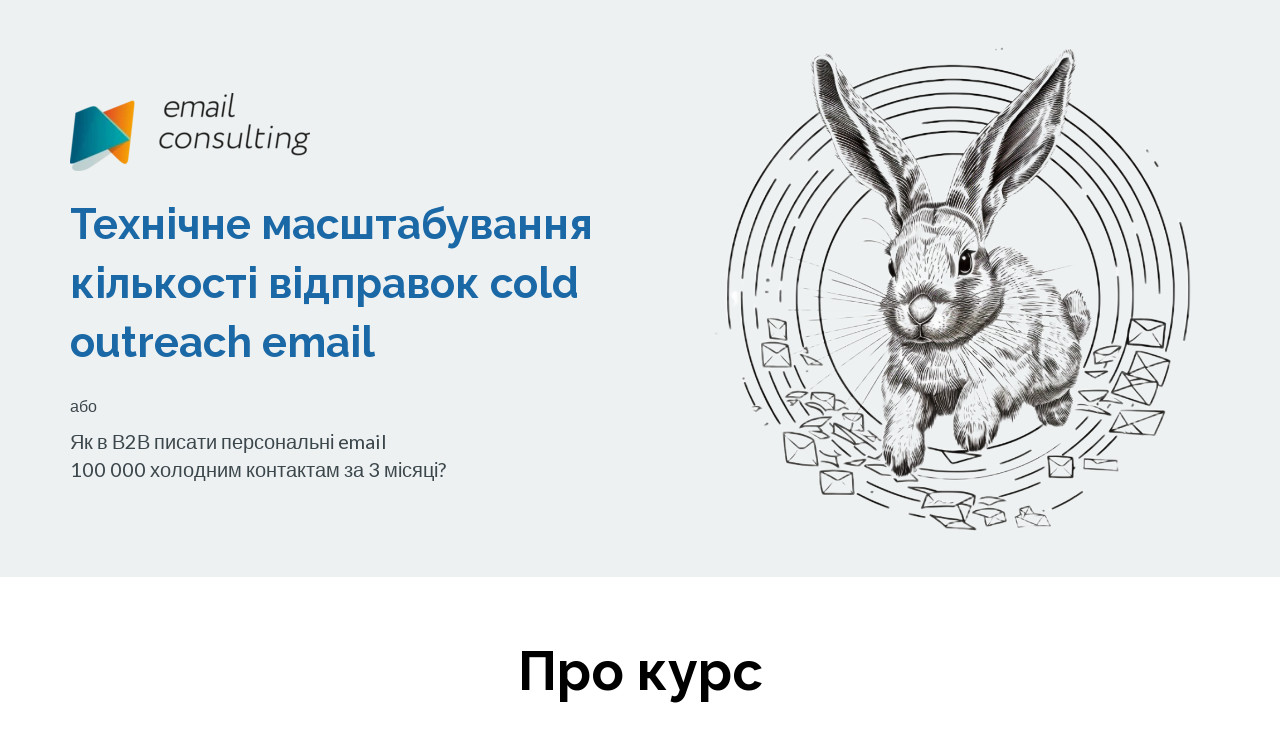

--- FILE ---
content_type: text/html
request_url: https://edu.emailconsulting.top/outreach-scaling
body_size: 50696
content:
<!DOCTYPE html>
<html lang="uk-UA">
<head>
    <meta charset="UTF-8">

    
            <meta name="description" content="Cold Outreach">
        <meta property="og:description" content="Cold Outreach">
        <meta property="description" content="Cold Outreach">
    
    
    <meta name="viewport" content="width=device-width, user-scalable=no, initial-scale=1.0, maximum-scale=1.0, minimum-scale=1.0">
    <meta http-equiv="X-UA-Compatible" content="ie=edge">

    <title>Cold Outreach</title>

    <meta property="name" content="Cold Outreach">
    <meta property="og:title" content="Cold Outreach">
    <meta property="og:site_name" content="Cold Outreach">
    <meta property="og:type" content="website">
    <meta property="url" content="https://edu.emailconsulting.top/outreach-scaling">
    <meta property="og:url" content="https://edu.emailconsulting.top/outreach-scaling">
    <meta property="image" content="https://userimages-sendpulse.s3.eu-central-1.amazonaws.com/sites/353d2a0cb85fa051437db6690dd16e91/bbd5d8325014f19782adc14e6993d13e/thumbnail.png">
    <meta property="og:image" content="https://userimages-sendpulse.s3.eu-central-1.amazonaws.com/sites/353d2a0cb85fa051437db6690dd16e91/bbd5d8325014f19782adc14e6993d13e/thumbnail.png">

    <link rel="canonical" href="https://edu.emailconsulting.top/outreach-scaling">
    <link rel="dns-prefetch" href="//fonts.googleapis.com">
    <link rel="preconnect" href="https://fonts.gstatic.com/" crossorigin>

    <!-- Facebook Pixel Code -->
    <script>
        !function(f,b,e,v,n,t,s)
        {if(f.fbq)return;n=f.fbq=function(){n.callMethod?
            n.callMethod.apply(n,arguments):n.queue.push(arguments)};
            if(!f._fbq)f._fbq=n;n.push=n;n.loaded=!0;n.version='2.0';
            n.queue=[];t=b.createElement(e);t.async=!0;
            t.src=v;s=b.getElementsByTagName(e)[0];
            s.parentNode.insertBefore(t,s)}(window, document,'script',
            'https://connect.facebook.net/en_US/fbevents.js');
        fbq('init', '1054775181577389');
        fbq('track', 'PageView');
    </script>
    <!-- <noscript><img height="1" width="1" style="display:none" src="https://www.facebook.com/tr?id=1054775181577389&ev=PageView&noscript=1"/></noscript> -->
    <!-- End Facebook Pixel Code -->
    <!-- BEGIN Reactflow -->
<!--Reactflow--><script src="https://cdnflow.co/js/16883.js"></script><!--/Reactflow-->
<!-- END Reactflow-->

<!-- BEGIN GTM-head -->
<!-- Google Tag Manager -->
<script>(function(w,d,s,l,i){w[l]=w[l]||[];w[l].push({'gtm.start':
new Date().getTime(),event:'gtm.js'});var f=d.getElementsByTagName(s)[0],
j=d.createElement(s),dl=l!='dataLayer'?'&l='+l:'';j.async=true;j.src=
'https://www.googletagmanager.com/gtm.js?id='+i+dl;f.parentNode.insertBefore(j,f);
})(window,document,'script','dataLayer','GTM-W3S794D');</script>
<!-- End Google Tag Manager -->
<!-- END GTM-head-->
    <base href="/">
<link rel="stylesheet" href="/sp-auth/constructor/websites-builder/browser/styles.css">
<style>body{position:relative}@charset "UTF-8";:root{--swiper-theme-color:#007aff}:root{--swiper-navigation-size:44px}</style>
<style ng-transition="webBuilderApp">html{scroll-behavior:smooth}[_nghost-sc161]{display:block;overflow:hidden}  body{overflow-x:hidden;font-family:var(--p-font-family);font-size:var(--p-font-size)}  *{box-sizing:border-box;margin:0}  * ::-webkit-scrollbar{width:8px}  * ::-webkit-scrollbar-track{border-radius:4px}  * ::-webkit-scrollbar-thumb{border-radius:4px;-webkit-box-shadow:inset 0 0 0 4px rgba(0,0,0,.2),0 0 0 1px rgba(255,255,255,.15)}  * ::-webkit-scrollbar-thumb:hover{border-radius:4px;-webkit-box-shadow:inset 0 0 0 4px rgba(0,0,0,.4)}  .block-container:hover{z-index:2}  a{text-decoration:none}  a.shaking{display:inline-block}  a.shaking:hover{animation:_ngcontent-sc161_shaking .2s ease-in-out}@keyframes _ngcontent-sc161_shaking{0%{transform:translate(-6px)}20%{transform:translate(5px)}50%{transform:translate(-4px)}70%{transform:translate(3px)}80%{transform:translate(-2px)}90%{transform:translate(1px)}}  a.moving_up{transition:.2s ease-in-out;display:inline-block}  a.moving_up:hover{transform:translateY(-6px)}  a.scaling{transition:.2s ease-in-out;display:inline-block}  a.scaling:hover{transform:scale(1.3)}  .sp-ui-button{display:flex;justify-content:center;align-items:center;text-align:center;font-weight:var(--button-font-weight);font-family:var(--button-font-family);font-size:var(--button-font-size);font-style:var(--button-font-style);line-height:var(--button-line-height);letter-spacing:var(--button-letter-spacing);margin:10px;transition:.3s}@media (max-width: 480px){  .sp-ui-button{font-weight:var(--button-font-weight-mobile);font-family:var(--button-font-family-mobile);font-size:var(--button-font-size-mobile);font-style:var(--button-font-style-mobile);line-height:var(--button-line-height-mobile);letter-spacing:var(--button-letter-spacing-mobile)}}  .sp-ui-button:hover{cursor:pointer;text-decoration:none}  .sp-ui-button.disabled{opacity:.6;pointer-events:none;-webkit-user-select:none;user-select:none}  .sp-ui-button.button_effect_increase:hover{transform:scale(1.2)}  .sp-ui-button.button_effect_decrease:hover{transform:scale(.8)}  .sp-ui-button.button_effect_bounce:hover{animation:_ngcontent-sc161_bounce_effect;animation-duration:1.5s;animation-timing-function:ease;animation-iteration-count:1}  .sp-ui-button.button_effect_shake:hover{animation:_ngcontent-sc161_shake_effect;animation-duration:1.5s;animation-timing-function:ease;animation-iteration-count:1}  .sp-ui-button.button_effect_twinkle{animation:_ngcontent-sc161_twinkle_effect;animation-duration:1.2s;animation-timing-function:linear;animation-iteration-count:infinite}  .sp-ui-button.button_effect_shine{position:relative;overflow:hidden}  .sp-ui-button.button_effect_shine:before{content:"";width:100%;height:200%;position:absolute;top:0;left:0;opacity:.5;filter:blur;background:linear-gradient(to left,transparent 0%,#fff 40%,#fff 60%,transparent 100%);transform:translate(-100%,-25%) rotate(10deg);animation:_ngcontent-sc161_shine_effect 5s infinite}@keyframes _ngcontent-sc161_bounce_effect{0%,20%,50%,80%,to{transform:translateY(0)}40%{transform:translateY(-24%)}60%{transform:translateY(-16%)}}@keyframes _ngcontent-sc161_shake_effect{0%,to{transform:translate(0)}10%,30%,50%,70%,90%{transform:translate(-10%)}20%,40%,60%,80%{transform:translate(10%)}}@keyframes _ngcontent-sc161_twinkle_effect{0%{opacity:.5;transform:scale(.95)}to{opacity:1;transform:scale(1)}}@keyframes _ngcontent-sc161_shine_effect{0%{transform:translate(-100%,-25%) rotate(10deg)}20%{transform:translate(100%,-25%) rotate(10deg)}to{transform:translate(100%,-25%) rotate(10deg)}}  .sp-ui-button-sm{padding:10px 16px;gap:6px;font-size:calc(var(--button-font-size) * .8)}  .sp-ui-button-sm .icon{height:calc(var(--button-font-size) * .8)!important;width:calc(var(--button-font-size) * .8)!important}  .sp-ui-button-sm .icon svg{height:calc(var(--button-font-size) * .8)!important;width:calc(var(--button-font-size) * .8)!important}  .sp-ui-button-md{padding:14px 20px;gap:10px}  .sp-ui-button-md .icon{height:var(--button-font-size);width:var(--button-font-size)}  .sp-ui-button-md .icon svg{height:var(--button-font-size);width:var(--button-font-size)}  .sp-ui-button-lg{padding:18px 39px;gap:14px;font-size:calc(var(--button-font-size) * 1.2)}  .sp-ui-button-lg .icon{height:calc(var(--button-font-size) * 1.2)!important;width:calc(var(--button-font-size) * 1.2)!important}  .sp-ui-button-lg .icon svg{height:calc(var(--button-font-size) * 1.2)!important;width:calc(var(--button-font-size) * 1.2)!important}  .sp-ui-button-primary-light{background:var(--primary-button-background-light);border-color:var(--primary-button-border-color-light);border-width:var(--primary-button-border-width);border-radius:var(--primary-button-border-radius);border-style:var(--primary-button-border-style);color:var(--primary-button-color-light)}  .sp-ui-button-primary-light:focus{color:var(--primary-button-color-light)}  .sp-ui-button-primary-light:hover{background:var(--primary-button-hover-background-light, var(--primary-button-background-light));border-color:var(--primary-button-hover-border-color-light, var(--primary-button-border-color-light));color:var(--primary-button-hover-color-light, var(--primary-button-color-light));box-shadow:var(--primary-button-hover-shadow, "none");opacity:calc(var(--primary-button-hover-opacity, 80) * .01)}  .sp-ui-button-secondary-light{background:var(--secondary-button-background-light);border-color:var(--secondary-button-border-color-light);border-width:var(--secondary-button-border-width);border-radius:var(--secondary-button-border-radius);border-style:var(--secondary-button-border-style);color:var(--secondary-button-color-light)}  .sp-ui-button-secondary-light:focus{color:var(--secondary-button-color-light)}  .sp-ui-button-secondary-light:hover{background:var(--secondary-button-hover-background-light, var(--secondary-button-background-light));border-color:var(--secondary-button-hover-border-color-light, var(--secondary-button-border-color-light));color:var(--secondary-button-hover-color-light, var(--secondary-button-color-light));box-shadow:var(--secondary-button-hover-shadow, "none");opacity:calc(var(--secondary-button-hover-opacity, 80) * .01)}  .sp-ui-button-secondary-edu{background:none}  .sp-ui-button-secondary-edu:hover{opacity:.8}  .sp-ui-text{word-break:break-word}  .sp-ui-text .leading{font-family:var(--leading-font-family);font-size:var(--leading-font-size);font-style:var(--leading-font-style);font-weight:var(--leading-font-weight);line-height:var(--leading-line-height);text-transform:var(--leading-text-transform);letter-spacing:var(--leading-letter-spacing);margin-bottom:calc(var(--leading-font-size) / 2)}  .sp-ui-text .leading span{line-height:var(--leading-line-height)}@media (max-width: 480px){  .sp-ui-text .leading{font-family:var(--leading-font-family-mobile);font-size:var(--leading-font-size-mobile);font-style:var(--leading-font-style-mobile);font-weight:var(--leading-font-weight-mobile);line-height:var(--leading-line-height-mobile);text-transform:var(--leading-text-transform-mobile);letter-spacing:var(--leading-letter-spacing-mobile)}}  .sp-ui-text .big{font-family:var(--big-font-family);font-size:var(--big-font-size);font-style:var(--big-font-style);font-weight:var(--big-font-weight);line-height:var(--big-line-height);text-transform:var(--big-text-transform);letter-spacing:var(--big-letter-spacing);margin-bottom:calc(var(--big-font-size) / 2)}  .sp-ui-text .big span{line-height:var(--big-line-height)}@media (max-width: 480px){  .sp-ui-text .big{font-family:var(--big-font-family-mobile);font-size:var(--big-font-size-mobile);font-style:var(--big-font-style-mobile);font-weight:var(--big-font-weight-mobile);line-height:var(--big-line-height-mobile);text-transform:var(--big-text-transform-mobile);letter-spacing:var(--big-letter-spacing-mobile)}}  .sp-ui-text .small{font-family:var(--small-font-family);font-size:var(--small-font-size);font-style:var(--small-font-style);font-weight:var(--small-font-weight);line-height:var(--small-line-height);text-transform:var(--small-text-transform);letter-spacing:var(--small-letter-spacing);margin-bottom:calc(var(--small-font-size) / 2)}  .sp-ui-text .small span{line-height:var(--small-line-height)}@media (max-width: 480px){  .sp-ui-text .small{font-family:var(--small-font-family-mobile);font-size:var(--small-font-size-mobile);font-style:var(--small-font-style-mobile);font-weight:var(--small-font-weight-mobile);line-height:var(--small-line-height-mobile);text-transform:var(--small-text-transform-mobile);letter-spacing:var(--small-letter-spacing-mobile)}}  .sp-ui-text .quote{font-family:var(--quote-font-family);font-size:var(--quote-font-size);font-style:var(--quote-font-style);font-weight:var(--quote-font-weight);line-height:var(--quote-line-height);text-transform:var(--quote-text-transform);letter-spacing:var(--quote-letter-spacing);margin-bottom:calc(var(--quote-font-size) / 2)}  .sp-ui-text .quote span{line-height:var(--quote-line-height)}@media (max-width: 480px){  .sp-ui-text .quote{font-family:var(--quote-font-family-mobile);font-size:var(--quote-font-size-mobile);font-style:var(--quote-font-style-mobile);font-weight:var(--quote-font-weight-mobile);line-height:var(--quote-line-height-mobile);text-transform:var(--quote-text-transform-mobile);letter-spacing:var(--quote-letter-spacing-mobile)}}  .sp-ui-text .signature{font-family:var(--signature-font-family);font-size:var(--signature-font-size);font-style:var(--signature-font-style);font-weight:var(--signature-font-weight);line-height:var(--signature-line-height);text-transform:var(--signature-text-transform);letter-spacing:var(--signature-letter-spacing);margin-bottom:calc(var(--signature-font-size) / 2)}  .sp-ui-text .signature span{line-height:var(--signature-line-height)}@media (max-width: 480px){  .sp-ui-text .signature{font-family:var(--signature-font-family-mobile);font-size:var(--signature-font-size-mobile);font-style:var(--signature-font-style-mobile);font-weight:var(--signature-font-weight-mobile);line-height:var(--signature-line-height-mobile);text-transform:var(--signature-text-transform-mobile);letter-spacing:var(--signature-letter-spacing-mobile)}}  .sp-ui-text h1{font-family:var(--h1-font-family);font-size:var(--h1-font-size);font-style:var(--h1-font-style);font-weight:var(--h1-font-weight);line-height:var(--h1-line-height);text-transform:var(--h1-text-transform);letter-spacing:var(--h1-letter-spacing);margin-top:0;margin-bottom:calc(var(--h1-font-size) / 2)}  .sp-ui-text h1 a{font-family:var(--h1-font-family)}  .sp-ui-text h1 span{line-height:var(--h1-line-height)}@media (max-width: 480px){  .sp-ui-text h1{font-family:var(--h1-font-family-mobile);font-size:var(--h1-font-size-mobile);font-style:var(--h1-font-style-mobile);font-weight:var(--h1-font-weight-mobile);line-height:var(--h1-line-height-mobile);text-transform:var(--h1-text-transform-mobile);letter-spacing:var(--h1-letter-spacing-mobile)}}  .sp-ui-text h2{font-family:var(--h2-font-family);font-size:var(--h2-font-size);font-style:var(--h2-font-style);font-weight:var(--h2-font-weight);line-height:var(--h2-line-height);text-transform:var(--h2-text-transform);letter-spacing:var(--h2-letter-spacing);margin-top:0;margin-bottom:calc(var(--h2-font-size) / 2)}  .sp-ui-text h2 a{font-family:var(--h2-font-family)}  .sp-ui-text h2 span{line-height:var(--h2-line-height)}@media (max-width: 480px){  .sp-ui-text h2{font-family:var(--h2-font-family-mobile);font-size:var(--h2-font-size-mobile);font-style:var(--h2-font-style-mobile);font-weight:var(--h2-font-weight-mobile);line-height:var(--h2-line-height-mobile);text-transform:var(--h2-text-transform-mobile);letter-spacing:var(--h2-letter-spacing-mobile)}}  .sp-ui-text h3{font-family:var(--h3-font-family);font-size:var(--h3-font-size);font-style:var(--h3-font-style);font-weight:var(--h3-font-weight);line-height:var(--h3-line-height);text-transform:var(--h3-text-transform);letter-spacing:var(--h3-letter-spacing);margin-top:0;margin-bottom:calc(var(--h3-font-size) / 2)}  .sp-ui-text h3 a{font-family:var(--h3-font-family)}  .sp-ui-text h3 span{line-height:var(--h3-line-height)}@media (max-width: 480px){  .sp-ui-text h3{font-family:var(--h3-font-family-mobile);font-size:var(--h3-font-size-mobile);font-style:var(--h3-font-style-mobile);font-weight:var(--h3-font-weight-mobile);line-height:var(--h3-line-height-mobile);text-transform:var(--h3-text-transform-mobile);letter-spacing:var(--h3-letter-spacing-mobile)}}  .sp-ui-text h4{font-family:var(--h4-font-family);font-size:var(--h4-font-size);font-style:var(--h4-font-style);font-weight:var(--h4-font-weight);line-height:var(--h4-line-height);text-transform:var(--h4-text-transform);letter-spacing:var(--h4-letter-spacing);margin-top:0;margin-bottom:calc(var(--h4-font-size) / 2)}  .sp-ui-text h4 a{font-family:var(--h4-font-family)}  .sp-ui-text h4 span{line-height:var(--h4-line-height)}@media (max-width: 480px){  .sp-ui-text h4{font-family:var(--h4-font-family-mobile);font-size:var(--h4-font-size-mobile);font-style:var(--h4-font-style-mobile);font-weight:var(--h4-font-weight-mobile);line-height:var(--h4-line-height-mobile);text-transform:var(--h4-text-transform-mobile);letter-spacing:var(--h4-letter-spacing-mobile)}}  .sp-ui-text p,   .sp-ui-text li{font-family:var(--p-font-family);font-size:var(--p-font-size);font-style:var(--p-font-style);font-weight:var(--p-font-weight);line-height:var(--p-line-height);text-transform:var(--p-text-transform);letter-spacing:var(--p-letter-spacing);margin-bottom:10px}  .sp-ui-text p span,   .sp-ui-text li span{line-height:var(--p-line-height)}@media (max-width: 480px){  .sp-ui-text p,   .sp-ui-text li{font-family:var(--p-font-family-mobile);font-size:var(--p-font-size-mobile);font-style:var(--p-font-style-mobile);font-weight:var(--p-font-weight-mobile);line-height:var(--p-line-height-mobile);text-transform:var(--p-text-transform-mobile);letter-spacing:var(--p-letter-spacing-mobile)}}  .sp-ui-text ul,   .sp-ui-text ol{padding-left:calc(var(--p-font-size) * 1.1)}  .sp-ui-text a{font-family:var(--p-font-family);color:var(--primary-color)}  .sp-ui-text .desktop-text-JustifyRight{text-align:right}  .sp-ui-text .desktop-text-JustifyCenter{text-align:center}  .sp-ui-text .desktop-text-JustifyLeft{text-align:left}  .sp-ui-text .desktop-text-JustifyFull{text-align:justify}@media (max-width: 480px){  .sp-ui-text .mobile-text-JustifyRight{text-align:right}  .sp-ui-text .mobile-text-JustifyCenter{text-align:center}  .sp-ui-text .mobile-text-JustifyLeft{text-align:left}  .sp-ui-text .mobile-text-JustifyFull{text-align:justify}}  hr{border:0}  .section{position:relative}  .section-container{display:flex;flex-wrap:wrap}  .column-container{position:relative}  .lpc-col-2,   .lpc-col-3,   .lpc-col-4,   .lpc-col-5,   .lpc-col-6,   .lpc-col-7,   .lpc-col-8,   .lpc-col-9,   .lpc-col-10,   .lpc-col-11,   .lpc-col-12,   .lpc-col-equal-5,   .lpc-col-equal-6{width:100%}@media (min-width: 0px) and (max-width: 576px){  .lpc-col-equal-2,   .lpc-col-equal-3,   .lpc-col-equal-4,   .lpc-col-equal-5,   .lpc-col-equal-6{width:100%!important}}@media (min-width: 577px) and (max-width: 768px){  .lpc-col-equal-2{width:50%!important}  .lpc-col-equal-3{width:100%!important}  .lpc-col-equal-4{width:50%!important}  .lpc-col-equal-5{width:50%!important}  .lpc-col-equal-5:nth-child(5){width:100%!important}  .lpc-col-equal-6{width:50%!important}}@media (min-width: 769px) and (max-width: 992px){  .lpc-col-equal-2{width:50%!important}  .lpc-col-equal-3{width:100%!important}  .lpc-col-equal-4{width:50%!important}  .lpc-col-equal-5{width:calc(100% / 3)!important}  .lpc-col-equal-5:nth-child(4),   .lpc-col-equal-5:nth-child(5){width:50%!important}  .lpc-col-equal-6{width:calc(100% / 3)!important}}@media (min-width: 993px){  .lpc-col-2{width:16.66666667%}  .lpc-col-3{width:25%}  .lpc-col-4{width:33.33333333%}  .lpc-col-5{width:41.66666667%}  .lpc-col-6{width:50%}  .lpc-col-7{width:58.33333333%}  .lpc-col-8{width:66.66666667%}  .lpc-col-9{width:75%}  .lpc-col-10{width:83.33333333%}  .lpc-col-equal-5{width:20%}  .lpc-col-equal-6{width:calc(100% / 6)}}  .accordion-animation{opacity:0;height:0;visibility:hidden;transition-property:height,opacity;transition-duration:.35s;transition-timing-function:ease;overflow:hidden}  .accordion-animation.active{opacity:1;visibility:visible;margin-bottom:15px}  .pined-block-placeholder{width:100%}@media (min-width: 481px){  .pined-block-placeholder.hideDesktop{display:none}}@media (max-width: 480px){  .pined-block-placeholder.hideMobile{display:none}}  .sp-lpc-form .close-modal-btn{font-size:32px;line-height:1;opacity:.7;padding:0;background:0 0;border:0;float:right}  .sp-lpc-form .close-modal-btn:hover{opacity:1;cursor:pointer}  .sp-lpc-form .field-block{position:relative}  .sp-lpc-form .field-block input,   .sp-lpc-form .field-block textarea,   .sp-lpc-form .field-block select{font-family:var(--p-font-family)}  .sp-lpc-form .field-block .is-invalid.ng-touched{border-color:#fb6424;box-shadow:0 0 4px #fb642480}  .sp-lpc-form .field-block .has-error{border-color:#fb6424;box-shadow:0 0 4px #fb642480}  .sp-lpc-form .field-block .text-error-msg-container{height:0;position:relative}  .sp-lpc-form .field-block .text-error-msg-container .text-error-msg{position:absolute;left:0;top:2px;font-size:15px;color:#fb6424;padding:12px 14px;background-color:#fbf2f2;border-radius:6px;box-shadow:1px 2px 12px #0000001f;z-index:1}  .sp-lpc-form .field-block .text-error-msg-container .text-error-msg:before{position:absolute;top:-10px;left:10px;content:"";width:0;height:0;border-left:8px solid transparent;border-right:8px solid transparent;border-bottom:10px solid #fbf2f2}  .sp-lpc-form .field-block .error-reason{font-size:13px;font-family:var(--p-font-family);margin-top:5px}  .sp-lpc-form .field-block .error-reason.text-danger{color:#fb6424}  .sp-lpc-form .field-block .sp-checkbox .checkbox-text a{color:inherit;text-decoration:underline}  .sp-lpc-form .field-block .sp-checkbox .checkbox-text a:hover{opacity:.8}  .sp-lpc-form .field-block .login-options{display:flex;align-items:center;gap:16px;margin-top:20px;margin-bottom:12px}  .sp-lpc-form .field-block .login-options .radio-group{display:flex;align-items:center;gap:8px}  .sp-lpc-form .field-block .login-options .radio-group label{margin:0}  .sp-lpc-form .field-block .password-wrapper{position:relative}  .sp-lpc-form .field-block .password-wrapper .password-icon{position:absolute;right:10px;top:calc(50% - 8px);opacity:.7}  .sp-lpc-form .field-block .password-wrapper .password-icon svg{width:16px;height:16px}  .sp-lpc-form .field-block .password-wrapper .password-icon:hover{cursor:pointer;opacity:.5}  .modal-content{box-shadow:0 4px 18px #00000014!important}  .mobile-icon{display:none;position:relative;flex-shrink:0}  .mobile-icon:hover{cursor:pointer;opacity:.8}  .mobile-icon .mobile-icon-lines{position:absolute}  .mobile-icon:before{position:absolute;display:block;content:"";transition:top .2s .2s,transform .2s 0s}  .mobile-icon:after{position:absolute;display:block;content:"";transition:bottom .2s .2s,transform .2s 0s}  .mobile-icon.sm-icon{width:18px;height:18px}  .mobile-icon.sm-icon .mobile-icon-lines{width:18px;height:2px;top:8px}  .mobile-icon.sm-icon:before{width:18px;height:2px;top:2px}  .mobile-icon.sm-icon:after{width:18px;height:2px;bottom:2px}  .mobile-icon.md-icon{width:24px;height:24px}  .mobile-icon.md-icon .mobile-icon-lines{width:24px;height:2px;top:11px}  .mobile-icon.md-icon:before{width:24px;height:2px;top:2px}  .mobile-icon.md-icon:after{width:24px;height:2px;bottom:2px}  .mobile-icon.lg-icon{width:32px;height:32px}  .mobile-icon.lg-icon .mobile-icon-lines{width:32px;height:3px;top:14px}  .mobile-icon.lg-icon:before{width:32px;height:3px;top:3px}  .mobile-icon.lg-icon:after{width:32px;height:3px;bottom:4px}  .mobile-icon.close-btn .mobile-icon-lines{opacity:0}  .mobile-icon.close-btn.sm-icon:before{top:8px;transform:rotate(45deg);transition:top .2s 0s,transform .2s .2s}  .mobile-icon.close-btn.sm-icon:after{bottom:8px;transform:rotate(-45deg);transition:bottom .2s 0s,transform .2s .2s}  .mobile-icon.close-btn.md-icon:before{top:11px;transform:rotate(45deg);transition:top .2s 0s,transform .2s .2s}  .mobile-icon.close-btn.md-icon:after{bottom:11px;transform:rotate(-45deg);transition:bottom .2s 0s,transform .2s .2s}  .mobile-icon.close-btn.lg-icon:before{top:14px;transform:rotate(45deg);transition:top .2s 0s,transform .2s .2s}  .mobile-icon.close-btn.lg-icon:after{bottom:14px;transform:rotate(-45deg);transition:bottom .2s 0s,transform .2s .2s}  .specific-mobile-menu-container{opacity:0;visibility:hidden;transition-property:opacity,height,transform;transform:scaleY(0);transition-duration:.2s;height:0}@media (min-width: 993px){  .specific-mobile-menu-container{display:none}}  .specific-mobile-menu-container.show{opacity:1;transform:scale(1);visibility:visible;margin-top:15px;transform-origin:top}  .mobile-menu-container{opacity:0;visibility:hidden;transition-property:opacity,height,transform;transform:scaleY(0);transition-duration:.2s;height:0}@media (min-width: 993px){  .mobile-menu-container{display:none}}  .mobile-menu-container.show{opacity:1;transform:scale(1);visibility:visible;margin-top:15px;transform-origin:top}  .mobile-menu-container .mobile-menu-list{list-style-type:none;padding-left:0}  .mobile-menu-container .mobile-menu-list li span{display:block;padding:10px 0;text-align:left;font-size:18px}  .mobile-menu-container .mobile-menu-list li span a{font-size:18px;text-transform:uppercase;font-weight:400;font-style:normal;line-height:140%;letter-spacing:0px}  .pined-on-top-block{z-index:4!important}  .pined-on-top-block .mobile-menu-container.show{height:1000px!important}  .pined-on-top-block .mobile-menu-container.show .mobile-menu-list{overflow-y:overlay;padding-bottom:15px}  .not-pined-on-top-block.not-pined-on-bottom-block .mobile-menu-container.show .mobile-menu-list{height:auto!important}  .pined-on-bottom-block .mobile-menu-container.show{height:100%!important;max-height:240px;overflow-y:overlay}  .pined-on-bottom-block .mobile-menu-container.show .mobile-menu-list{height:auto!important}  .payment-form-modal-container .payment-form-content{max-width:100%;margin:0 auto;font-family:var(--p-font-family)}  .payment-form-modal-container .payment-form-content .close-modal-btn{font-size:32px;line-height:1;opacity:.7;padding:0;background:0 0;border:0;position:absolute;top:10px;right:20px}  .payment-form-modal-container .payment-form-content .close-modal-btn:hover{opacity:1;cursor:pointer}  .payment-form-modal-container .payment-form-content .payment-modal-title{font-size:24px;font-weight:700;margin-bottom:18px;color:inherit}  .payment-form-modal-container .payment-form-content .payment-modal-product-name{font-size:16px;margin-bottom:10px;color:inherit}  .payment-form-modal-container .payment-form-content .payment-modal-product-price{font-size:16px;font-weight:700;margin-bottom:0;color:inherit}  .payment-form-modal-container .payment-form-content .payment-modal-product-price-promo p{color:#d4696a;font-size:13px;line-height:16px;text-decoration:line-through}  .payment-form-modal-container .payment-form-content .payment-modal-product-price-promo p.payment-modal-product-price{text-decoration:none;color:#333;font-size:16px;font-weight:700;margin-bottom:0}  .edu-modal .edu-modal-title{font-family:var(--p-font-family);font-size:24px;font-weight:700;margin-bottom:30px;color:inherit}  .edu-modal .edu-modal-footer{display:flex;justify-content:space-between;margin-right:-10px;margin-left:-10px;margin-bottom:-10px}@media (max-width: 480px){  .edu-modal .edu-modal-footer{flex-direction:column-reverse}}  .edu-modal .modal-header{padding:26px 30px 12px}  .edu-modal .modal-header .modal-title{font-family:var(--p-font-family);color:#1b1b1b;font-size:22px}  .edu-modal .modal-body{padding:18px 30px}  .edu-modal .modal-body p{font-family:var(--p-font-family);font-size:var(--p-font-size);color:#1b1b1b}  .edu-modal .modal-body .form-control-row{margin-bottom:20px}  .edu-modal .modal-body .form-control-row:last-child{margin-bottom:0}  .edu-modal .modal-body .form-control-row .form-label{font-family:var(--p-font-family);color:#1b1b1b;display:block;margin-bottom:5px;font-size:var(--p-font-size)}  .edu-modal .modal-body .form-control-row .form-control{width:100%;height:44px;padding:8px 12px;border:1px solid #dfdfdf;border-radius:var(--primary-button-border-radius);font-size:var(--p-font-size)}  .edu-modal .modal-body .form-control-row .form-control.disabled{cursor:not-allowed;background-color:#eee;opacity:1;pointer-events:none}  .edu-modal .modal-body .form-control-row .form-control:focus{border-color:#c6c6c6}  .edu-modal .modal-body .form-control-row .form-control:focus-visible{border-color:#c6c6c6;outline-color:#e7e7e7}  .edu-modal .modal-body .form-control-row .form-control.has-error{border-color:#fb6424}  .edu-modal .modal-body .form-control-row .password-wrapper{position:relative}  .edu-modal .modal-body .form-control-row .password-wrapper .password-icon{position:absolute;right:10px;top:calc(50% - 8px);opacity:.7}  .edu-modal .modal-body .form-control-row .password-wrapper .password-icon svg{width:16px;height:16px;color:#1b1b1b}  .edu-modal .modal-body .form-control-row .password-wrapper .password-icon:hover{cursor:pointer;opacity:.5}  .edu-modal .modal-body .form-control-row .error-reason{font-size:13px;font-family:var(--p-font-family);margin-top:5px}  .edu-modal .modal-body .form-control-row .error-reason.text-danger{color:#fb6424}  .edu-modal .modal-footer{padding:12px 30px 30px;display:flex;justify-content:space-between;margin:-10px}@media (max-width: 480px){  .edu-modal .modal-footer{flex-direction:column-reverse}}  .error-alert{padding:18px 20px;margin-bottom:30px;font-family:var(--p-font-family);font-size:var(--p-font-size);color:#fb6424;background-color:#fbf2f2;border-radius:var(--primary-button-border-radius)}  .sp-ui-button-loading{position:relative;overflow:hidden;pointer-events:none}  .sp-ui-button-loading:before{content:"";position:absolute;z-index:99;inset:0;background-color:#0003;background-image:url('data:image/svg+xml,            <svg width="120" height="30" viewBox="0 0 120 30" xmlns="http://www.w3.org/2000/svg" fill="%23ffffff">                <circle cx="15" cy="15" r="15">                    <animate attributeName="r" from="15" to="15"                            begin="0s" dur="0.8s"                            values="15;9;15" calcMode="linear"                            repeatCount="indefinite" />                    <animate attributeName="fill-opacity" from="1" to="1"                            begin="0s" dur="0.8s"                            values="1;.5;1" calcMode="linear"                            repeatCount="indefinite" />                </circle>                <circle cx="60" cy="15" r="9" fill-opacity="0.3">                    <animate attributeName="r" from="9" to="9"                            begin="0s" dur="0.8s"                            values="9;15;9" calcMode="linear"                            repeatCount="indefinite" />                    <animate attributeName="fill-opacity" from="0.5" to="0.5"                            begin="0s" dur="0.8s"                            values=".5;1;.5" calcMode="linear"                            repeatCount="indefinite" />                </circle>                <circle cx="105" cy="15" r="15">                    <animate attributeName="r" from="15" to="15"                            begin="0s" dur="0.8s"                            values="15;9;15" calcMode="linear"                            repeatCount="indefinite" />                    <animate attributeName="fill-opacity" from="1" to="1"                            begin="0s" dur="0.8s"                            values="1;.5;1" calcMode="linear"                            repeatCount="indefinite" />                </circle>            </svg>');background-position:center;background-repeat:no-repeat;background-size:10%}  .sp-menu-item-without-link:hover{cursor:pointer}  .dropdown-submenu-list{list-style-type:none}  .caret{display:inline-block;width:0;height:0;margin-left:2px;vertical-align:middle;border-top:4px dashed;border-top:4px solid \	;border-right:4px solid transparent;border-left:4px solid transparent}  .dropup,   .dropdown{position:relative}  .dropdown-toggle:focus{outline:0}  .dropdown-menu{position:absolute;top:100%;left:0;z-index:1000;display:none;float:left;min-width:160px;padding:5px 0;margin:2px 0 0;font-size:14px;text-align:left;list-style:none;background-color:#fff;background-clip:padding-box;border:1px solid #ccc;border:1px solid rgba(0,0,0,.15);border-radius:4px;box-shadow:0 6px 12px #0000002d}  .dropdown-menu.pull-right{right:0;left:auto}  .dropdown-menu .divider{height:1px;margin:9px 0;overflow:hidden;background-color:#e5e5e5}  .dropdown-menu>li>a{display:block;padding:3px 20px;clear:both;font-weight:400;line-height:1.42857143;color:#333;white-space:nowrap}  .dropdown-menu>li>a:hover,   .dropdown-menu>li>a:focus{color:#262626;text-decoration:none;background-color:#f5f5f5}  .dropdown-menu>.active>a,   .dropdown-menu>.active>a:hover,   .dropdown-menu>.active>a:focus{color:#fff;text-decoration:none;background-color:#337ab7;outline:0}  .dropdown-menu>.disabled>a,   .dropdown-menu>.disabled>a:hover,   .dropdown-menu>.disabled>a:focus{color:#777}  .dropdown-menu>.disabled>a:hover,   .dropdown-menu>.disabled>a:focus{text-decoration:none;cursor:not-allowed;background-color:transparent;background-image:none}  .open>.dropdown-menu{display:block}  .open>a{outline:0}  .dropdown-menu-right{right:0;left:auto}  .dropdown-menu-left{right:auto;left:0}  .dropdown-header{display:block;padding:3px 20px;font-size:12px;line-height:1.42857143;color:#777;white-space:nowrap}  .dropdown-backdrop{position:fixed;inset:0;z-index:990}  .pull-right>.dropdown-menu{right:0;left:auto}  .dropup .caret,   .navbar-fixed-bottom .dropdown .caret{content:"";border-top:0;border-bottom:4px dashed;border-bottom:4px solid \	}  .dropup .dropdown-menu,   .navbar-fixed-bottom .dropdown .dropdown-menu{top:auto;bottom:100%;margin-bottom:2px}@media (min-width: 768px){  .navbar-right .dropdown-menu{right:0;left:auto}  .navbar-right .dropdown-menu-left{right:auto;left:0}}@media (max-width: 480px){  .desktop-video{display:none}}  .mobile-video{display:none}@media (max-width: 480px){  .mobile-video{display:block}}.powered-by-block[_ngcontent-sc161]{display:flex;justify-content:center}.powered-by-block[_ngcontent-sc161]   .powered-sendpulse[_ngcontent-sc161]{width:100%;display:flex;align-items:center;justify-content:center;padding:10px 15px;background:#fff;box-shadow:0 -1px 2px #00000008;text-decoration:none}.powered-by-block[_ngcontent-sc161]   .powered-sendpulse[_ngcontent-sc161]   img[_ngcontent-sc161]{border-radius:2px}.powered-by-block[_ngcontent-sc161]   .powered-sendpulse[_ngcontent-sc161]   span[_ngcontent-sc161]{margin-left:10px;font-family:Nunito Sans,sans-serif;font-size:12px;line-height:16px;color:#333}.powered-by-block[_ngcontent-sc161]   .powered-sendpulse[_ngcontent-sc161]:hover{opacity:.8}.powered-by-block.new-banner[_ngcontent-sc161]   .powered-sendpulse[_ngcontent-sc161]   span[_ngcontent-sc161]{font-size:18px;line-height:24px}@media (max-width: 480px){.powered-by-block.new-banner[_ngcontent-sc161]   .powered-sendpulse[_ngcontent-sc161]   span[_ngcontent-sc161]{font-size:14px;line-height:20px}}</style>
<style>:root {
  --dark-color: #212020;
  --light-color: rgb(255, 255, 255);
  --p-font-size: 16px;
  --accent-color: #eef1f2;
  --h1-font-size: 54px;
  --h2-font-size: 48px;
  --h3-font-size: 20px;
  --h4-font-size: 18px;
  --p-font-style: normal;
  --big-font-size: 20px;
  --h1-font-style: normal;
  --h2-font-style: normal;
  --h3-font-style: normal;
  --h4-font-style: normal;
  --p-font-family: Lato, sans-serif;
  --p-font-weight: normal;
  --p-line-height: 140%;
  --pre-font-size: NaNpx;
  --primary-color: #ffa21a;
  --big-font-style: normal;
  --h1-font-family: Raleway, sans-serif;
  --h1-font-weight: bold;
  --h1-line-height: 110%;
  --h2-font-family: Raleway, sans-serif;
  --h2-font-weight: 700;
  --h2-line-height: 120%;
  --h3-font-family: Raleway, sans-serif;
  --h3-font-weight: bold;
  --h3-line-height: 120%;
  --h4-font-family: Raleway, sans-serif;
  --h4-font-weight: 400;
  --h4-line-height: 120%;
  --pre-font-style: normal;
  --big-font-family: Raleway, sans-serif;
  --big-font-weight: 400;
  --big-line-height: 100%;
  --pre-font-family: Lato, sans-serif;
  --pre-font-weight: bold;
  --pre-line-height: NaN%;
  --quote-font-size: 18px;
  --secondary-color: #003650;
  --small-font-size: 13px;
  --button-font-size: 16px;
  --p-letter-spacing: 0px;
  --p-text-transform: none;
  --quote-font-style: italic;
  --small-font-style: normal;
  --button-font-style: normal;
  --h1-letter-spacing: 0px;
  --h1-text-transform: none;
  --h2-letter-spacing: 0px;
  --h2-text-transform: none;
  --h3-letter-spacing: 0px;
  --h3-text-transform: none;
  --h4-letter-spacing: 0px;
  --h4-text-transform: none;
  --leading-font-size: 40px;
  --quote-font-family: Lato, sans-serif;
  --quote-font-weight: 400;
  --quote-line-height: 140%;
  --small-font-family: Lato, sans-serif;
  --small-font-weight: bold;
  --small-line-height: 140%;
  --big-letter-spacing: 0px;
  --big-text-transform: none;
  --button-font-family: Raleway, sans-serif;
  --button-font-weight: bold;
  --button-line-height: 120%;
  --leading-font-style: normal;
  --p-font-size-mobile: 14px;
  --pre-letter-spacing: NaNpx;
  --pre-text-transform: none;
  --h1-font-size-mobile: 30px;
  --h2-font-size-mobile: 25px;
  --h3-font-size-mobile: 20px;
  --h4-font-size-mobile: 18px;
  --leading-font-family: Raleway, sans-serif;
  --leading-font-weight: 700;
  --leading-line-height: 100%;
  --p-font-style-mobile: normal;
  --signature-font-size: 14px;
  --big-font-size-mobile: 20px;
  --h1-font-style-mobile: normal;
  --h2-font-style-mobile: normal;
  --h3-font-style-mobile: normal;
  --h4-font-style-mobile: normal;
  --p-font-family-mobile: Lato, sans-serif;
  --p-font-weight-mobile: normal;
  --p-line-height-mobile: 140%;
  --pre-font-size-mobile: NaNpx;
  --quote-letter-spacing: 0px;
  --quote-text-transform: none;
  --signature-font-style: normal;
  --small-letter-spacing: 0px;
  --small-text-transform: none;
  --big-font-style-mobile: normal;
  --button-letter-spacing: 0px;
  --button-text-transform: none;
  --h1-font-family-mobile: Raleway, sans-serif;
  --h1-font-weight-mobile: bold;
  --h1-line-height-mobile: 100%;
  --h2-font-family-mobile: Raleway, sans-serif;
  --h2-font-weight-mobile: 700;
  --h2-line-height-mobile: 120%;
  --h3-font-family-mobile: Raleway, sans-serif;
  --h3-font-weight-mobile: bold;
  --h3-line-height-mobile: 120%;
  --h4-font-family-mobile: Raleway, sans-serif;
  --h4-font-weight-mobile: 400;
  --h4-line-height-mobile: 120%;
  --pre-font-style-mobile: normal;
  --signature-font-family: Lato, sans-serif;
  --signature-font-weight: 400;
  --signature-line-height: 140%;
  --big-font-family-mobile: Raleway, sans-serif;
  --big-font-weight-mobile: 400;
  --big-line-height-mobile: 100%;
  --leading-letter-spacing: 0px;
  --leading-text-transform: uppercase;
  --pre-font-family-mobile: Lato, sans-serif;
  --pre-font-weight-mobile: bold;
  --pre-line-height-mobile: NaN%;
  --quote-font-size-mobile: 14px;
  --small-font-size-mobile: 13px;
  --button-font-size-mobile: 14px;
  --p-letter-spacing-mobile: 0px;
  --p-text-transform-mobile: none;
  --quote-font-style-mobile: italic;
  --small-font-style-mobile: normal;
  --button-font-style-mobile: normal;
  --h1-letter-spacing-mobile: 0px;
  --h1-text-transform-mobile: none;
  --h2-letter-spacing-mobile: 0px;
  --h2-text-transform-mobile: none;
  --h3-letter-spacing-mobile: 0px;
  --h3-text-transform-mobile: none;
  --h4-letter-spacing-mobile: 0px;
  --h4-text-transform-mobile: none;
  --leading-font-size-mobile: 30px;
  --quote-font-family-mobile: Lato, sans-serif;
  --quote-font-weight-mobile: 400;
  --quote-line-height-mobile: 140%;
  --signature-letter-spacing: 0px;
  --signature-text-transform: none;
  --small-font-family-mobile: Lato, sans-serif;
  --small-font-weight-mobile: bold;
  --small-line-height-mobile: 140%;
  --big-letter-spacing-mobile: 0px;
  --big-text-transform-mobile: none;
  --button-font-family-mobile: Raleway, sans-serif;
  --button-font-weight-mobile: bold;
  --button-line-height-mobile: 120%;
  --leading-font-style-mobile: normal;
  --pre-letter-spacing-mobile: NaNpx;
  --pre-text-transform-mobile: none;
  --primary-button-color-dark: #212020;
  --leading-font-family-mobile: Raleway, sans-serif;
  --leading-font-weight-mobile: 700;
  --leading-line-height-mobile: 100%;
  --primary-button-color-light: #212020;
  --signature-font-size-mobile: 12px;
  --primary-button-border-style: solid;
  --primary-button-border-width: 0px;
  --primary-button-hover-shadow: none;
  --quote-letter-spacing-mobile: 0px;
  --quote-text-transform-mobile: none;
  --secondary-button-color-dark: #003650;
  --signature-font-style-mobile: italic;
  --small-letter-spacing-mobile: 0px;
  --small-text-transform-mobile: none;
  --button-letter-spacing-mobile: 0px;
  --button-text-transform-mobile: none;
  --primary-button-border-radius: 4px;
  --primary-button-hover-opacity: 80;
  --secondary-button-color-light: #003650;
  --signature-font-family-mobile: Lato, sans-serif;
  --signature-font-weight-mobile: 400;
  --signature-line-height-mobile: 140%;
  --leading-letter-spacing-mobile: 0px;
  --leading-text-transform-mobile: uppercase;
  --secondary-button-border-style: solid;
  --secondary-button-border-width: 2px;
  --secondary-button-hover-shadow: none;
  --primary-button-background-dark: #ffa21a;
  --secondary-button-border-radius: 8px;
  --secondary-button-hover-opacity: 80;
  --primary-button-background-light: #ffa21a;
  --primary-button-hover-color-dark: #212020;
  --signature-letter-spacing-mobile: 0px;
  --signature-text-transform-mobile: none;
  --primary-button-border-color-dark: rgba(255, 255, 255, 0);
  --primary-button-hover-color-light: #212020;
  --secondary-button-background-dark: rgb(255, 255, 255);
  --primary-button-border-color-light: rgba(255, 255, 255, 0);
  --secondary-button-background-light: rgb(255, 255, 255);
  --secondary-button-hover-color-dark: #003650;
  --secondary-button-border-color-dark: #003650;
  --secondary-button-hover-color-light: #003650;
  --secondary-button-border-color-light: #003650;
  --primary-button-hover-background-dark: #ffa21a;
  --primary-button-hover-background-light: #ffa21a;
  --primary-button-hover-border-color-dark: rgba(255, 255, 255, 0);
  --secondary-button-hover-background-dark: rgb(255, 255, 255);
  --primary-button-hover-border-color-light: rgba(255, 255, 255, 0);
  --secondary-button-hover-background-light: rgb(255, 255, 255);
  --secondary-button-hover-border-color-dark: #003650;
  --secondary-button-hover-border-color-light: #003650;
}.c0124261 {
  top: 0;
  left: 0;
  right: 0;
  bottom: 0;
  display: block;
  z-index: 0;
  position: absolute;
  background: #eef1f2;
}
@media (max-width: 480px) {
  .c0124261 {
    background: #eef1f2;
  }
}
.c0124261.mobileBlockBg {
  background: #eef1f2;
}
.c0124264 {
  margin: 0 auto;
  z-index: 1;
  position: relative;
  max-width: 1200px;
  padding-top: 20px;
  padding-bottom: 30px;
}
@media (max-width: 480px) {
  .c0124264 {
    padding-top: 20px;
    padding-bottom: 30px;
  }
}.c0124265 {
  height: 100%;
  position: relative;
  margin-left: 0;
  margin-right: 0;
}
.c0124266 {
  top: 0;
  left: 0;
  right: 0;
  border: none;
  bottom: 0;
  display: block;
  z-index: 0;
  position: absolute;
  background: rgba(255, 255, 255, 0);
  border-top-left-radius: 0px;
  border-top-right-radius: 0px;
  border-bottom-left-radius: 0px;
  border-bottom-right-radius: 0px;
}
@media (max-width: 480px) {
  .c0124266 {
    background: rgba(255, 255, 255, 0);
    border-top-left-radius: 0px;
    border-top-right-radius: 0px;
    border-bottom-left-radius: 0px;
    border-bottom-right-radius: 0px;
  }
}
.c0124266.mobileColumnBg {
  background: rgba(255, 255, 255, 0);
}
.c0124266.mobileColumnViewWrap {
  background: rgba(255, 255, 255, 0);
  border-top-left-radius: 0px;
  border-top-right-radius: 0px;
  border-bottom-left-radius: 0px;
  border-bottom-right-radius: 0px;
}
.c0124267 {
  height: 100%;
  padding-top: 30px;
  padding-left: 30px;
  padding-right: 30px;
  padding-bottom: 30px;
}
@media (max-width: 480px) {
  .c0124267 {
    padding-top: 0px;
    padding-left: 15px;
    padding-right: 15px;
    padding-bottom: 0px;
  }
}
.c0124267.mobileColumnViewInner {
  padding-top: 0px;
  padding-left: 15px;
  padding-right: 15px;
  padding-bottom: 0px;
}
.c0124268 {
  width: 100%;
  height: 100%;
  display: flex;
  flex-direction: column;
  justify-content: center;
}
.c0124269 {
  height: 100%;
  opacity: 1;
}.c01242610 {
  height: 20px;
}.c01242611 {
  display: flex;
  position: relative;
  transform: rotate(0deg);
  justify-content: flex-start;
}
@media (max-width: 480px) {
  .c01242611 {
    transform: rotate(0deg);
    justify-content: flex-start;
  }
}
.c01242611.mobileWidgetViewWrap {
  justify-content: flex-start;
}
.c01242612 {
  width: 100%;
  overflow: hidden;
  position: relative;
  max-width: 240px;
  border-radius: 0px;
}
.c01242613 {
  height: auto;
  display: block;
  max-width: 100%;
}
.c01242615 {
  top: 0;
  left: 0;
  width: 100%;
  height: 100%;
  position: absolute;
  background-size: cover;
  background-color: transparent;
  background-position: 50% 50%;
}
.c01242616 {
  left: 0;
  width: 100%;
  bottom: 0;
  display: flex;
  padding: 0;
  position: absolute;
  background: rgba(0,0,0,0.5);
  box-sizing: border-box;
  text-align: center;
  word-break: break-word;
  align-items: center;
}.c01242618 {
  margin: 0 auto;
}
.c01242619 {
  width: 100%;
  margin-top: 10px;
  margin-left: auto;
  margin-right: auto;
  margin-bottom: 10px;
  border-top-color: #bcc8c8;
  border-top-style: solid;
  border-top-width: 0px;
}
.c01242620 {
  width: 100%;
  overflow: hidden;
  margin-left: auto;
  margin-right: auto;
}
.c01242620:after {
  color: #bcc8c8;
  height: 0px;
  content: "●●●●●●●●●●●●●●●●●●●●●●●●●●●●●●●●●●●●●●●●●●●●●●●●●●●●●●●●●●●●●●●●●●●●●●●●●●●●●●●●●●●●●●●●●●●●●●●●●●●●●●●●●●●●●●●●●●●●●●●●●●●●●●●●●●●●●●●●●●●●●●●●●●●●●●●●●●●●●●●●●●●●●●●●●●●●●●●●●●●●●●●●●●●●●●●●●●●●●●●●●●●●●●●●●●●●●●●●●●●●●●●●●●●●●●●●●●●●●●●●●●●●●●●●●●●●●●●●●●●●●●●●●●●●●●●●●●●●●●●●●●●●●●●●●●●●●●●●●●●●●●●●●●●●●●●●●●●●●●●●●●●●●●●●●●●●●●●●●●●●●●●●●●●●●●●●●●●●●●●●●●●●●●●●●●●●●●●●●●●●●●●●●●●●●●●●●●●●●●●●●●●●●●●●●●●●●●●●●●●●●●●●●●●●●●●●●●●●●●●●●●●●●●●●●●●●●●●●●●●●●●●●●●●●●●●●●●●●●●●●●●●●●●●●●●●●●●●●●●●●●●●●●●●●●●●●●●●●●●●●●●●●●●●●●●●●●●●●●●●●●●●●●●●●●●●●●●●●●●●●●●●●●●●●●●●●●●●●●●●●●●●●●●●●●●●●●●●●●●●●●●●●●●●●●●●●●●●●●●●●●●●●●●●●●●●●●●●●●●●●●●●●●●●●●●●●●●●●●●●●●●●●●●●●●●●●●●●●●●●●●●●●●●●●●●●●●●●●●●●●●●●●●●●●●●●●●●●●●●●●●●●●●●●●●●●●●●●●●●●●●●●●●●●●●●●●●●●●●●●●●●●●●●●●●●●●●●●●●●●●●●●●●●●●●●●●●●●●●●●●●●●●●●●●●●●●●●●●●●●●●●●●●●●●●●●●●●●●●●●●●●●●●●●●●●●●●●●●●●●●●●●●●●●●●●●●●●●●●●●●●●●●●●●●●●●●●●●●●●●●●●●●●●●●●●●●●●●●●●●●●●●●●●●●●●●●●●●●●●●●●●●●●●●●●●●●●●●●●●●●●●●●●●●●●●●●●●●●●●●●●●●●●●●●●●●●●●●●●●●●●●●●●●●●●●●●●●●●●●●●●●●●●●●●●●●●●●●●●●●●●●●●●●●●●●●●●●●●●●●●●●●●●●●●●●●●●●●●●●●●●●●●●●●●●●●●●●●●●●●●●●●●●●●●●●●●●●●●●●●●●●●●●●●●●●●●●●●●●●●●●●●●●●●●●●●●●●●●●●●●●●●●●●●●●●●●●●●●●●●●●●●●●●●●●●●●●●●●●●●●●●●●●●●●●●●●●●●●●●●●●●●●●●●●●●●●●●●●●●●●●●●●●●●●●●●●●●●●●●●●●●●●●●●●●●●●●●●●●●●●●●●●●●●●●●●●●●●●●●●●●●●●●●●●●●●●●●●●●●●●●●●●●●●●●●●●●●●●●●●●●●●●●●●●●●●●●●●●●●●●●●●●●●●●●●●●●●●●●●●●●●●●●●●●●●●●●●●●●●●●●●●●●●●●●●●●●●●●●●●●●●●●●●●●●●●●●●●●●●●●●●●●●●●●●●●●●●●●●●●●●●●●●●●●●●●●●●●●●●●●●●●●●●●●●●●●●●●●●●●●●●●●●●●●●●●●●●●●●●●●●●●●●●●●●●●●●●●●●●●●●●●●●●●●●●●●●●●●●●●●●●●●●●●●●●●●●●●●●●●●●●●●●●●●●●●●●●●●●●●●●●●●●●●●●●●●●●●●●●●●●●●●●●●●●●●●●●";
  display: block;
  font-size: 0px;
  margin-top: 10px;
  line-height: 0px;
  margin-bottom: 10px;
  letter-spacing: 0px;
}.c01242621 {
  display: flex;
  position: relative;
  transform: rotate(0deg);
  justify-content: flex-start;
}
@media (max-width: 480px) {
  .c01242621 {
    transform: rotate(0deg);
  }
}
.c01242622 {
  width: 100%;
}
@media (max-width: 480px) {
  .c01242622 {
    width: 100%;
  }
}.c01242623 {
  display: flex;
  position: relative;
  transform: rotate(0deg);
  justify-content: flex-start;
}
@media (max-width: 480px) {
  .c01242623 {
    transform: rotate(0deg);
  }
}
.c01242624 {
  width: 100%;
}
@media (max-width: 480px) {
  .c01242624 {
    width: 100%;
  }
}.c01242625 {
  height: 100%;
  position: relative;
  margin-left: 0;
  margin-right: 0;
}
.c01242626 {
  top: 0;
  left: 0;
  right: 0;
  border: none;
  bottom: 0;
  display: block;
  z-index: 0;
  position: absolute;
  background: rgba(255, 255, 255, 0);
  border-top-left-radius: 0px;
  border-top-right-radius: 0px;
  border-bottom-left-radius: 0px;
  border-bottom-right-radius: 0px;
}
.c01242627 {
  height: 100%;
  padding-top: 0px;
  padding-left: 50px;
  padding-right: 15px;
  padding-bottom: 0px;
}
@media (max-width: 480px) {
  .c01242627 {
    padding-left: 15px;
    padding-right: 15px;
  }
}
.c01242627.mobileColumnViewInner {
  padding-left: 15px;
  padding-right: 15px;
}
.c01242628 {
  width: 100%;
  height: 100%;
  display: flex;
  flex-direction: column;
  justify-content: center;
}
.c01242629 {
  height: 100%;
  opacity: 1;
}.c01242630 {
  display: flex;
  position: relative;
  transform: rotate(0deg);
  justify-content: flex-end;
}
@media (max-width: 480px) {
  .c01242630 {
    transform: rotate(0deg);
    justify-content: flex-start;
  }
}
.c01242630.mobileWidgetViewWrap {
  justify-content: flex-start;
}
.c01242631 {
  width: 100%;
  overflow: hidden;
  position: relative;
  max-width: 3096px;
  border-radius: 0px;
}
.c01242632 {
  height: auto;
  display: block;
  max-width: 100%;
}
.c01242634 {
  top: 0;
  left: 0;
  width: 100%;
  height: 100%;
  position: absolute;
  background-size: cover;
  background-color: transparent;
  background-position: 50% 50%;
}
.c01242635 {
  left: 0;
  width: 100%;
  bottom: 0;
  display: flex;
  padding: 0;
  position: absolute;
  background: rgba(0,0,0,0.5);
  box-sizing: border-box;
  text-align: center;
  word-break: break-word;
  align-items: center;
}.c01242637 {
  top: 0;
  left: 0;
  right: 0;
  bottom: 0;
  display: block;
  z-index: 0;
  position: absolute;
  background: var(--light-color);
}
@media (max-width: 480px) {
  .c01242637 {
    background: var(--light-color);
  }
}
.c01242637.mobileBlockBg {
  background: var(--light-color);
}
.c01242640 {
  margin: 0 auto;
  z-index: 1;
  position: relative;
  max-width: 1200px;
  padding-top: 50px;
  padding-bottom: 50px;
}
@media (max-width: 480px) {
  .c01242640 {
    padding-top: 50px;
    padding-bottom: 50px;
  }
}.c01242641 {
  height: 100%;
  position: relative;
  margin-left: 0;
  margin-right: 0;
}
.c01242642 {
  top: 0;
  left: 0;
  right: 0;
  border: none;
  bottom: 0;
  display: block;
  z-index: 0;
  position: absolute;
  background: rgba(255, 255, 255, 0);
  border-top-left-radius: 0px;
  border-top-right-radius: 0px;
  border-bottom-left-radius: 0px;
  border-bottom-right-radius: 0px;
}
.c01242643 {
  height: 100%;
  padding-top: 15px;
  padding-left: 15px;
  padding-right: 15px;
  padding-bottom: 15px;
}
@media (max-width: 480px) {
  .c01242643 {
    padding-left: 15px;
    padding-right: 15px;
  }
}
.c01242643.mobileColumnViewInner {
  padding-left: 15px;
  padding-right: 15px;
}
.c01242644 {
  width: 100%;
  height: 100%;
  display: flex;
  flex-direction: column;
  justify-content: center;
}
.c01242645 {
  height: 100%;
  opacity: 1;
}.c01242646 {
  display: flex;
  position: relative;
  transform: rotate(0deg);
  justify-content: flex-start;
}
@media (max-width: 480px) {
  .c01242646 {
    transform: rotate(0deg);
  }
}
.c01242647 {
  width: 100%;
}
@media (max-width: 480px) {
  .c01242647 {
    width: 100%;
  }
}.c01242648 {
  height: 100%;
  position: relative;
  margin-left: 0;
  margin-right: 0;
}
.c01242649 {
  top: 0;
  left: 0;
  right: 0;
  border: none;
  bottom: 0;
  display: block;
  z-index: 0;
  position: absolute;
  background: rgba(255, 255, 255, 0);
  border-top-left-radius: 0px;
  border-top-right-radius: 0px;
  border-bottom-left-radius: 0px;
  border-bottom-right-radius: 0px;
}
.c01242650 {
  height: 100%;
  padding-top: 30px;
  padding-left: 30px;
  padding-right: 30px;
  padding-bottom: 30px;
}
@media (max-width: 480px) {
  .c01242650 {
    padding-left: 15px;
    padding-right: 15px;
  }
}
.c01242650.mobileColumnViewInner {
  padding-left: 15px;
  padding-right: 15px;
}
.c01242651 {
  width: 100%;
  height: 100%;
  display: flex;
  flex-direction: column;
  justify-content: center;
}
.c01242652 {
  height: 100%;
  opacity: 1;
}.c01242653 {
  display: flex;
  position: relative;
  transform: rotate(0deg);
  justify-content: center;
}
@media (max-width: 480px) {
  .c01242653 {
    transform: rotate(0deg);
    justify-content: center;
  }
}
.c01242653.mobileWidgetViewWrap {
  justify-content: center;
}
.c01242654 {
  width: 100%;
  overflow: hidden;
  position: relative;
  max-width: 90px;
  border-radius: 0px;
}
.c01242655 {
  height: auto;
  display: block;
  max-width: 100%;
}
.c01242657 {
  top: 0;
  left: 0;
  width: 100%;
  height: 100%;
  position: absolute;
  background-size: cover;
  background-color: transparent;
  background-position: 50% 50%;
}
.c01242658 {
  left: 0;
  width: 100%;
  bottom: 0;
  display: flex;
  padding: 0;
  position: absolute;
  background: rgba(0,0,0,0.5);
  box-sizing: border-box;
  text-align: center;
  word-break: break-word;
  align-items: center;
}.c01242660 {
  height: 15px;
}.c01242661 {
  display: flex;
  position: relative;
  transform: rotate(0deg);
  justify-content: flex-start;
}
@media (max-width: 480px) {
  .c01242661 {
    transform: rotate(0deg);
  }
}
.c01242662 {
  width: 100%;
}
@media (max-width: 480px) {
  .c01242662 {
    width: 100%;
  }
}.c01242663 {
  height: 100%;
  position: relative;
  margin-left: 0;
  margin-right: 0;
}
.c01242664 {
  top: 0;
  left: 0;
  right: 0;
  border: none;
  bottom: 0;
  display: block;
  z-index: 0;
  position: absolute;
  background: rgba(255, 255, 255, 0);
  border-top-left-radius: 0px;
  border-top-right-radius: 0px;
  border-bottom-left-radius: 0px;
  border-bottom-right-radius: 0px;
}
.c01242665 {
  height: 100%;
  padding-top: 30px;
  padding-left: 30px;
  padding-right: 30px;
  padding-bottom: 30px;
}
@media (max-width: 480px) {
  .c01242665 {
    padding-left: 15px;
    padding-right: 15px;
  }
}
.c01242665.mobileColumnViewInner {
  padding-left: 15px;
  padding-right: 15px;
}
.c01242666 {
  width: 100%;
  height: 100%;
  display: flex;
  flex-direction: column;
  justify-content: center;
}
.c01242667 {
  height: 100%;
  opacity: 1;
}.c01242668 {
  display: flex;
  position: relative;
  transform: rotate(0deg);
  justify-content: center;
}
@media (max-width: 480px) {
  .c01242668 {
    transform: rotate(0deg);
    justify-content: center;
  }
}
.c01242668.mobileWidgetViewWrap {
  justify-content: center;
}
.c01242669 {
  width: 100%;
  overflow: hidden;
  position: relative;
  max-width: 100px;
  border-radius: 0px;
}
.c01242670 {
  height: auto;
  display: block;
  max-width: 100%;
}
.c01242672 {
  top: 0;
  left: 0;
  width: 100%;
  height: 100%;
  position: absolute;
  background-size: cover;
  background-color: transparent;
  background-position: 50% 50%;
}
.c01242673 {
  left: 0;
  width: 100%;
  bottom: 0;
  display: flex;
  padding: 0;
  position: absolute;
  background: rgba(0,0,0,0.5);
  box-sizing: border-box;
  text-align: center;
  word-break: break-word;
  align-items: center;
}.c01242675 {
  height: 15px;
}.c01242676 {
  display: flex;
  position: relative;
  transform: rotate(0deg);
  justify-content: flex-start;
}
@media (max-width: 480px) {
  .c01242676 {
    transform: rotate(0deg);
  }
}
.c01242677 {
  width: 100%;
}
@media (max-width: 480px) {
  .c01242677 {
    width: 100%;
  }
}.c01242678 {
  height: 100%;
  position: relative;
  margin-left: 0;
  margin-right: 0;
}
.c01242679 {
  top: 0;
  left: 0;
  right: 0;
  border: none;
  bottom: 0;
  display: block;
  z-index: 0;
  position: absolute;
  background: rgba(255, 255, 255, 0);
  border-top-left-radius: 0px;
  border-top-right-radius: 0px;
  border-bottom-left-radius: 0px;
  border-bottom-right-radius: 0px;
}
.c01242680 {
  height: 100%;
  padding-top: 30px;
  padding-left: 30px;
  padding-right: 30px;
  padding-bottom: 30px;
}
@media (max-width: 480px) {
  .c01242680 {
    padding-left: 15px;
    padding-right: 15px;
  }
}
.c01242680.mobileColumnViewInner {
  padding-left: 15px;
  padding-right: 15px;
}
.c01242681 {
  width: 100%;
  height: 100%;
  display: flex;
  flex-direction: column;
  justify-content: center;
}
.c01242682 {
  height: 100%;
  opacity: 1;
}.c01242683 {
  display: flex;
  position: relative;
  transform: rotate(0deg);
  justify-content: center;
}
@media (max-width: 480px) {
  .c01242683 {
    transform: rotate(0deg);
    justify-content: center;
  }
}
.c01242683.mobileWidgetViewWrap {
  justify-content: center;
}
.c01242684 {
  width: 100%;
  overflow: hidden;
  position: relative;
  max-width: 90px;
  border-radius: 0px;
}
.c01242685 {
  height: auto;
  display: block;
  max-width: 100%;
}
.c01242687 {
  top: 0;
  left: 0;
  width: 100%;
  height: 100%;
  position: absolute;
  background-size: cover;
  background-color: transparent;
  background-position: 50% 50%;
}
.c01242688 {
  left: 0;
  width: 100%;
  bottom: 0;
  display: flex;
  padding: 0;
  position: absolute;
  background: rgba(0,0,0,0.5);
  box-sizing: border-box;
  text-align: center;
  word-break: break-word;
  align-items: center;
}.c01242690 {
  height: 15px;
}.c01242691 {
  display: flex;
  position: relative;
  transform: rotate(0deg);
  justify-content: flex-start;
}
@media (max-width: 480px) {
  .c01242691 {
    transform: rotate(0deg);
  }
}
.c01242692 {
  width: 100%;
}
@media (max-width: 480px) {
  .c01242692 {
    width: 100%;
  }
}.c01242693 {
  top: 0;
  left: 0;
  right: 0;
  bottom: 0;
  display: block;
  z-index: 0;
  position: absolute;
  background: #2559aa;
}
@media (max-width: 480px) {
  .c01242693 {
    background: #2559aa;
  }
}
.c01242693.mobileBlockBg {
  background: #2559aa;
}
.c01242696 {
  margin: 0 auto;
  z-index: 1;
  position: relative;
  max-width: 1200px;
  padding-top: 140px;
  padding-bottom: 140px;
}
@media (max-width: 480px) {
  .c01242696 {
    padding-top: 140px;
    padding-bottom: 140px;
  }
}.c01242697 {
  height: 100%;
  position: relative;
  margin-left: 0;
  margin-right: 0;
}
.c01242698 {
  top: 0;
  left: 0;
  right: 0;
  border: none;
  bottom: 0;
  display: block;
  z-index: 0;
  position: absolute;
  background: rgba(255, 255, 255, 0);
  border-top-left-radius: 0px;
  border-top-right-radius: 0px;
  border-bottom-left-radius: 0px;
  border-bottom-right-radius: 0px;
}
.c01242699 {
  height: 100%;
  padding-top: 15px;
  padding-left: 15px;
  padding-right: 15px;
  padding-bottom: 15px;
}
@media (max-width: 480px) {
  .c01242699 {
    padding-left: 15px;
    padding-right: 15px;
  }
}
.c01242699.mobileColumnViewInner {
  padding-left: 15px;
  padding-right: 15px;
}
.c012426100 {
  width: 100%;
  height: 100%;
  display: flex;
  flex-direction: column;
  justify-content: center;
}
.c012426101 {
  height: 100%;
  opacity: 1;
}.c012426102 {
  display: flex;
  position: relative;
  transform: rotate(0deg);
  justify-content: flex-start;
}
@media (max-width: 480px) {
  .c012426102 {
    transform: rotate(0deg);
  }
}
.c012426103 {
  width: 100%;
}
@media (max-width: 480px) {
  .c012426103 {
    width: 100%;
  }
}.c012426104 {
  top: 0;
  left: 0;
  right: 0;
  bottom: 0;
  display: block;
  z-index: 0;
  position: absolute;
  background: rgb(255, 255, 255);
}
@media (max-width: 480px) {
  .c012426104 {
    background: rgb(255, 255, 255);
  }
}
.c012426104.mobileBlockBg {
  background: rgb(255, 255, 255);
}
.c012426107 {
  margin: 0 auto;
  z-index: 1;
  position: relative;
  max-width: 1200px;
  padding-top: 50px;
  padding-bottom: 50px;
}
@media (max-width: 480px) {
  .c012426107 {
    padding-top: 50px;
    padding-bottom: 50px;
  }
}.c012426108 {
  height: 100%;
  position: relative;
  margin-left: 0;
  margin-right: 0;
}
.c012426109 {
  top: 0;
  left: 0;
  right: 0;
  border: none;
  bottom: 0;
  display: block;
  z-index: 0;
  position: absolute;
  background: rgba(255, 255, 255, 0);
  border-top-left-radius: 0px;
  border-top-right-radius: 0px;
  border-bottom-left-radius: 0px;
  border-bottom-right-radius: 0px;
}
.c012426110 {
  height: 100%;
  padding-top: 30px;
  padding-left: 30px;
  padding-right: 30px;
  padding-bottom: 30px;
}
@media (max-width: 480px) {
  .c012426110 {
    padding-left: 15px;
    padding-right: 15px;
  }
}
.c012426110.mobileColumnViewInner {
  padding-left: 15px;
  padding-right: 15px;
}
.c012426111 {
  width: 100%;
  height: 100%;
  display: flex;
  flex-direction: column;
  justify-content: center;
}
.c012426112 {
  height: 100%;
  opacity: 1;
}.c012426113 {
  display: flex;
  position: relative;
  transform: rotate(0deg);
  justify-content: center;
}
@media (max-width: 480px) {
  .c012426113 {
    transform: rotate(0deg);
    justify-content: center;
  }
}
.c012426113.mobileWidgetViewWrap {
  justify-content: center;
}
.c012426114 {
  width: 100%;
  overflow: hidden;
  position: relative;
  max-width: 3120px;
  border-radius: 0px;
}
.c012426115 {
  height: auto;
  display: block;
  max-width: 100%;
}
.c012426117 {
  top: 0;
  left: 0;
  width: 100%;
  height: 100%;
  position: absolute;
  background-size: cover;
  background-color: transparent;
  background-position: 50% 50%;
}
.c012426118 {
  left: 0;
  width: 100%;
  bottom: 0;
  display: flex;
  padding: 0;
  position: absolute;
  background: rgba(0,0,0,0.5);
  box-sizing: border-box;
  text-align: center;
  word-break: break-word;
  align-items: center;
}.c012426120 {
  height: 100%;
  position: relative;
  margin-left: 0;
  margin-right: 0;
}
.c012426121 {
  top: 0;
  left: 0;
  right: 0;
  border: none;
  bottom: 0;
  display: block;
  z-index: 0;
  position: absolute;
  background: rgba(255, 255, 255, 0);
  border-top-left-radius: 0px;
  border-top-right-radius: 0px;
  border-bottom-left-radius: 0px;
  border-bottom-right-radius: 0px;
}
.c012426122 {
  height: 100%;
  padding-top: 15px;
  padding-left: 15px;
  padding-right: 45px;
  padding-bottom: 15px;
}
@media (max-width: 480px) {
  .c012426122 {
    padding-left: 15px;
    padding-right: 15px;
  }
}
.c012426122.mobileColumnViewInner {
  padding-left: 15px;
  padding-right: 15px;
}
.c012426123 {
  width: 100%;
  height: 100%;
  display: flex;
  flex-direction: column;
  justify-content: center;
}
.c012426124 {
  height: 100%;
  opacity: 1;
}.c012426125 {
  display: flex;
  position: relative;
  transform: rotate(0deg);
  justify-content: flex-start;
}
@media (max-width: 480px) {
  .c012426125 {
    transform: rotate(0deg);
  }
}
.c012426126 {
  width: 100%;
}
@media (max-width: 480px) {
  .c012426126 {
    width: 100%;
  }
}.c012426127 {
  display: flex;
  position: relative;
  transform: rotate(0deg);
  justify-content: flex-start;
}
@media (max-width: 480px) {
  .c012426127 {
    transform: rotate(0deg);
  }
}
.c012426128 {
  width: 100%;
}
@media (max-width: 480px) {
  .c012426128 {
    width: 100%;
  }
}.c012426129 {
  top: 0;
  left: 0;
  right: 0;
  bottom: 0;
  display: block;
  z-index: 0;
  position: absolute;
  background: #2559aa;
}
@media (max-width: 480px) {
  .c012426129 {
    background: #2559aa;
  }
}
.c012426129.mobileBlockBg {
  background: #2559aa;
}
.c012426132 {
  margin: 0 auto;
  z-index: 1;
  position: relative;
  max-width: 1200px;
  padding-top: 140px;
  padding-bottom: 140px;
}
@media (max-width: 480px) {
  .c012426132 {
    padding-top: 140px;
    padding-bottom: 140px;
  }
}.c012426133 {
  height: 100%;
  position: relative;
  margin-left: 0;
  margin-right: 0;
}
.c012426134 {
  top: 0;
  left: 0;
  right: 0;
  border: none;
  bottom: 0;
  display: block;
  z-index: 0;
  position: absolute;
  background: rgba(255, 255, 255, 0);
  border-top-left-radius: 0px;
  border-top-right-radius: 0px;
  border-bottom-left-radius: 0px;
  border-bottom-right-radius: 0px;
}
.c012426135 {
  height: 100%;
  padding-top: 15px;
  padding-left: 15px;
  padding-right: 15px;
  padding-bottom: 15px;
}
@media (max-width: 480px) {
  .c012426135 {
    padding-left: 15px;
    padding-right: 15px;
  }
}
.c012426135.mobileColumnViewInner {
  padding-left: 15px;
  padding-right: 15px;
}
.c012426136 {
  width: 100%;
  height: 100%;
  display: flex;
  flex-direction: column;
  justify-content: center;
}
.c012426137 {
  height: 100%;
  opacity: 1;
}.c012426138 {
  display: flex;
  position: relative;
  transform: rotate(0deg);
  justify-content: flex-start;
}
@media (max-width: 480px) {
  .c012426138 {
    transform: rotate(0deg);
  }
}
.c012426139 {
  width: 100%;
}
@media (max-width: 480px) {
  .c012426139 {
    width: 100%;
  }
}.c012426140 {
  height: 100%;
  position: relative;
  margin-left: 0;
  margin-right: 0;
}
.c012426141 {
  top: 0;
  left: 0;
  right: 0;
  border: none;
  bottom: 0;
  display: block;
  z-index: 0;
  position: absolute;
  background: rgba(255, 255, 255, 0);
  border-top-left-radius: 0px;
  border-top-right-radius: 0px;
  border-bottom-left-radius: 0px;
  border-bottom-right-radius: 0px;
}
.c012426142 {
  height: 100%;
  padding-top: 15px;
  padding-left: 15px;
  padding-right: 15px;
  padding-bottom: 15px;
}
@media (max-width: 480px) {
  .c012426142 {
    padding-left: 15px;
    padding-right: 15px;
  }
}
.c012426142.mobileColumnViewInner {
  padding-left: 15px;
  padding-right: 15px;
}
.c012426143 {
  width: 100%;
  height: 100%;
  display: flex;
  flex-direction: column;
  justify-content: center;
}
.c012426144 {
  height: 100%;
  opacity: 1;
}.c012426145 {
  display: flex;
  position: relative;
  transform: rotate(0deg);
  justify-content: flex-start;
}
@media (max-width: 480px) {
  .c012426145 {
    transform: rotate(0deg);
  }
}
.c012426146 {
  width: 100%;
}
@media (max-width: 480px) {
  .c012426146 {
    width: 100%;
  }
}.c012426147 {
  height: 100%;
  position: relative;
  margin-left: 0;
  margin-right: 0;
}
.c012426148 {
  top: 0;
  left: 0;
  right: 0;
  border: none;
  bottom: 0;
  display: block;
  z-index: 0;
  position: absolute;
  background: rgba(255, 255, 255, 0);
  border-top-left-radius: 0px;
  border-top-right-radius: 0px;
  border-bottom-left-radius: 0px;
  border-bottom-right-radius: 0px;
}
@media (max-width: 480px) {
  .c012426148 {
    background: rgba(255, 255, 255, 0);
    border-top-left-radius: 0px;
    border-top-right-radius: 0px;
    border-bottom-left-radius: 0px;
    border-bottom-right-radius: 0px;
  }
}
.c012426148.mobileColumnBg {
  background: rgba(255, 255, 255, 0);
}
.c012426148.mobileColumnViewWrap {
  background: rgba(255, 255, 255, 0);
  border-top-left-radius: 0px;
  border-top-right-radius: 0px;
  border-bottom-left-radius: 0px;
  border-bottom-right-radius: 0px;
}
.c012426149 {
  height: 100%;
  padding-top: 15px;
  padding-left: 15px;
  padding-right: 15px;
  padding-bottom: 15px;
}
@media (max-width: 480px) {
  .c012426149 {
    padding-top: 15px;
    padding-left: 15px;
    padding-right: 15px;
    padding-bottom: 15px;
  }
}
.c012426149.mobileColumnViewInner {
  padding-top: 15px;
  padding-left: 15px;
  padding-right: 15px;
  padding-bottom: 15px;
}
.c012426150 {
  width: 100%;
  height: 100%;
  display: flex;
  flex-direction: column;
  justify-content: center;
}
.c012426151 {
  height: 100%;
  opacity: 1;
}.c012426152 {
  width: auto;
  max-width: auto;
  flex-direction: row-reverse;
}
.c012426153 {
  margin: -10px;
  display: flex;
  position: relative;
  flex-wrap: wrap;
  transform: rotate(0deg);
  align-items: center;
  justify-content: center;
}
.c012426153 a {
  margin: 10px;
}
@media (max-width: 480px) {
  .c012426153 {
    transform: rotate(0deg);
    justify-content: center;
  }
}
.c012426153.mobileWidgetViewWrap {
  justify-content: center;
}.c012426154 {
  top: 0;
  left: 0;
  right: 0;
  bottom: 0;
  display: block;
  z-index: 0;
  position: absolute;
  background: var(--light-color);
}
@media (max-width: 480px) {
  .c012426154 {
    background: var(--light-color);
  }
}
.c012426154.mobileBlockBg {
  background: var(--light-color);
}
.c012426157 {
  margin: 0 auto;
  z-index: 1;
  position: relative;
  max-width: 1200px;
  padding-top: 50px;
  padding-bottom: 50px;
}
@media (max-width: 480px) {
  .c012426157 {
    padding-top: 50px;
    padding-bottom: 50px;
  }
}.c012426158 {
  height: 100%;
  position: relative;
  margin-left: 0;
  margin-right: 0;
}
.c012426159 {
  top: 0;
  left: 0;
  right: 0;
  border: none;
  bottom: 0;
  display: block;
  z-index: 0;
  position: absolute;
  background: rgba(255, 255, 255, 0);
  border-top-left-radius: 0px;
  border-top-right-radius: 0px;
  border-bottom-left-radius: 0px;
  border-bottom-right-radius: 0px;
}
@media (max-width: 480px) {
  .c012426159 {
    background: rgba(255, 255, 255, 0);
    border-top-left-radius: 0px;
    border-top-right-radius: 0px;
    border-bottom-left-radius: 0px;
    border-bottom-right-radius: 0px;
  }
}
.c012426159.mobileColumnBg {
  background: rgba(255, 255, 255, 0);
}
.c012426159.mobileColumnViewWrap {
  background: rgba(255, 255, 255, 0);
  border-top-left-radius: 0px;
  border-top-right-radius: 0px;
  border-bottom-left-radius: 0px;
  border-bottom-right-radius: 0px;
}
.c012426160 {
  height: 100%;
  padding-top: 0px;
  padding-left: 15px;
  padding-right: 15px;
  padding-bottom: 0px;
}
@media (max-width: 480px) {
  .c012426160 {
    padding-top: 0px;
    padding-left: 15px;
    padding-right: 15px;
    padding-bottom: 0px;
  }
}
.c012426160.mobileColumnViewInner {
  padding-top: 0px;
  padding-left: 15px;
  padding-right: 15px;
  padding-bottom: 0px;
}
.c012426161 {
  width: 100%;
  height: 100%;
  display: flex;
  flex-direction: column;
  justify-content: center;
}
.c012426162 {
  height: 100%;
  opacity: 1;
}.c012426163 {
  display: flex;
  position: relative;
  transform: rotate(0deg);
  justify-content: flex-start;
}
@media (max-width: 480px) {
  .c012426163 {
    transform: rotate(0deg);
  }
}
.c012426164 {
  width: 100%;
}
@media (max-width: 480px) {
  .c012426164 {
    width: 100%;
  }
}.c012426165 {
  height: 40px;
}
@media (max-width: 480px) {
  .c012426165 {
    height: 40px;
  }
}
.c012426165.mobileWidgetViewWrap {
  height: 40px;
}.c012426166 {
  height: 100%;
  position: relative;
  margin-left: 0;
  margin-right: 0;
}
.c012426167 {
  top: 0;
  left: 0;
  right: 0;
  border: none;
  bottom: 0;
  display: block;
  z-index: 0;
  position: absolute;
  background: rgba(255, 255, 255, 0);
  border-top-left-radius: 0px;
  border-top-right-radius: 0px;
  border-bottom-left-radius: 0px;
  border-bottom-right-radius: 0px;
}
@media (max-width: 480px) {
  .c012426167 {
    background: rgba(255, 255, 255, 0);
    border-top-left-radius: 0px;
    border-top-right-radius: 0px;
    border-bottom-left-radius: 0px;
    border-bottom-right-radius: 0px;
  }
}
.c012426167.mobileColumnBg {
  background: rgba(255, 255, 255, 0);
}
.c012426167.mobileColumnViewWrap {
  background: rgba(255, 255, 255, 0);
  border-top-left-radius: 0px;
  border-top-right-radius: 0px;
  border-bottom-left-radius: 0px;
  border-bottom-right-radius: 0px;
}
.c012426168 {
  height: 100%;
  padding-top: 0px;
  padding-left: 15px;
  padding-right: 15px;
  padding-bottom: 0px;
}
@media (max-width: 480px) {
  .c012426168 {
    padding-top: 0px;
    padding-left: 15px;
    padding-right: 15px;
    padding-bottom: 0px;
  }
}
.c012426168.mobileColumnViewInner {
  padding-top: 0px;
  padding-left: 15px;
  padding-right: 15px;
  padding-bottom: 0px;
}
.c012426169 {
  width: 100%;
  height: 100%;
  display: flex;
  flex-direction: column;
  justify-content: flex-start;
}
.c012426170 {
  height: 100%;
  opacity: 1;
}.c012426171 {
  display: flex;
  position: relative;
  transform: rotate(0deg);
  justify-content: flex-start;
}
@media (max-width: 480px) {
  .c012426171 {
    transform: rotate(0deg);
  }
}
.c012426172 {
  width: 100%;
}
@media (max-width: 480px) {
  .c012426172 {
    width: 100%;
  }
}.c012426173 {
  height: 100%;
  position: relative;
  margin-left: 0;
  margin-right: 0;
}
.c012426174 {
  top: 0;
  left: 0;
  right: 0;
  border: none;
  bottom: 0;
  display: block;
  z-index: 0;
  position: absolute;
  background: rgba(255, 255, 255, 0);
  border-top-left-radius: 0px;
  border-top-right-radius: 0px;
  border-bottom-left-radius: 0px;
  border-bottom-right-radius: 0px;
}
@media (max-width: 480px) {
  .c012426174 {
    background: rgba(255, 255, 255, 0);
    border-top-left-radius: 0px;
    border-top-right-radius: 0px;
    border-bottom-left-radius: 0px;
    border-bottom-right-radius: 0px;
  }
}
.c012426174.mobileColumnBg {
  background: rgba(255, 255, 255, 0);
}
.c012426174.mobileColumnViewWrap {
  background: rgba(255, 255, 255, 0);
  border-top-left-radius: 0px;
  border-top-right-radius: 0px;
  border-bottom-left-radius: 0px;
  border-bottom-right-radius: 0px;
}
.c012426175 {
  height: 100%;
  padding-top: 0px;
  padding-left: 15px;
  padding-right: 15px;
  padding-bottom: 0px;
}
@media (max-width: 480px) {
  .c012426175 {
    padding-top: 0px;
    padding-left: 15px;
    padding-right: 15px;
    padding-bottom: 0px;
  }
}
.c012426175.mobileColumnViewInner {
  padding-top: 0px;
  padding-left: 15px;
  padding-right: 15px;
  padding-bottom: 0px;
}
.c012426176 {
  width: 100%;
  height: 100%;
  display: flex;
  flex-direction: column;
  justify-content: flex-start;
}
.c012426177 {
  height: 100%;
  opacity: 1;
}.c012426178 {
  display: flex;
  position: relative;
  transform: rotate(0deg);
  justify-content: flex-start;
}
@media (max-width: 480px) {
  .c012426178 {
    transform: rotate(0deg);
  }
}
.c012426179 {
  width: 100%;
}
@media (max-width: 480px) {
  .c012426179 {
    width: 100%;
  }
}.c012426180 {
  height: 100%;
  position: relative;
  margin-left: 0;
  margin-right: 0;
}
.c012426181 {
  top: 0;
  left: 0;
  right: 0;
  border: none;
  bottom: 0;
  display: block;
  z-index: 0;
  position: absolute;
  background: rgba(255, 255, 255, 0);
  border-top-left-radius: 0px;
  border-top-right-radius: 0px;
  border-bottom-left-radius: 0px;
  border-bottom-right-radius: 0px;
}
@media (max-width: 480px) {
  .c012426181 {
    background: rgba(255, 255, 255, 0);
    border-top-left-radius: 0px;
    border-top-right-radius: 0px;
    border-bottom-left-radius: 0px;
    border-bottom-right-radius: 0px;
  }
}
.c012426181.mobileColumnBg {
  background: rgba(255, 255, 255, 0);
}
.c012426181.mobileColumnViewWrap {
  background: rgba(255, 255, 255, 0);
  border-top-left-radius: 0px;
  border-top-right-radius: 0px;
  border-bottom-left-radius: 0px;
  border-bottom-right-radius: 0px;
}
.c012426182 {
  height: 100%;
  padding-top: 5px;
  padding-left: 15px;
  padding-right: 15px;
  padding-bottom: 15px;
}
@media (max-width: 480px) {
  .c012426182 {
    padding-top: 5px;
    padding-left: 15px;
    padding-right: 15px;
    padding-bottom: 15px;
  }
}
.c012426182.mobileColumnViewInner {
  padding-top: 5px;
  padding-left: 15px;
  padding-right: 15px;
  padding-bottom: 15px;
}
.c012426183 {
  width: 100%;
  height: 100%;
  display: flex;
  flex-direction: column;
  justify-content: center;
}
.c012426184 {
  height: 100%;
  opacity: 1;
}.c012426185 {
  margin: 0 auto;
}
.c012426186 {
  width: 100%;
  margin-top: 10px;
  margin-left: auto;
  margin-right: auto;
  margin-bottom: 10px;
  border-top-color: #D6E3E3;
  border-top-style: solid;
  border-top-width: 1px;
}
.c012426187 {
  width: 100%;
  overflow: hidden;
  margin-left: auto;
  margin-right: auto;
}
.c012426187:after {
  color: #D6E3E3;
  height: 1px;
  content: "●●●●●●●●●●●●●●●●●●●●●●●●●●●●●●●●●●●●●●●●●●●●●●●●●●●●●●●●●●●●●●●●●●●●●●●●●●●●●●●●●●●●●●●●●●●●●●●●●●●●●●●●●●●●●●●●●●●●●●●●●●●●●●●●●●●●●●●●●●●●●●●●●●●●●●●●●●●●●●●●●●●●●●●●●●●●●●●●●●●●●●●●●●●●●●●●●●●●●●●●●●●●●●●●●●●●●●●●●●●●●●●●●●●●●●●●●●●●●●●●●●●●●●●●●●●●●●●●●●●●●●●●●●●●●●●●●●●●●●●●●●●●●●●●●●●●●●●●●●●●●●●●●●●●●●●●●●●●●●●●●●●●●●●●●●●●●●●●●●●●●●●●●●●●●●●●●●●●●●●●●●●●●●●●●●●●●●●●●●●●●●●●●●●●●●●●●●●●●●●●●●●●●●●●●●●●●●●●●●●●●●●●●●●●●●●●●●●●●●●●●●●●●●●●●●●●●●●●●●●●●●●●●●●●●●●●●●●●●●●●●●●●●●●●●●●●●●●●●●●●●●●●●●●●●●●●●●●●●●●●●●●●●●●●●●●●●●●●●●●●●●●●●●●●●●●●●●●●●●●●●●●●●●●●●●●●●●●●●●●●●●●●●●●●●●●●●●●●●●●●●●●●●●●●●●●●●●●●●●●●●●●●●●●●●●●●●●●●●●●●●●●●●●●●●●●●●●●●●●●●●●●●●●●●●●●●●●●●●●●●●●●●●●●●●●●●●●●●●●●●●●●●●●●●●●●●●●●●●●●●●●●●●●●●●●●●●●●●●●●●●●●●●●●●●●●●●●●●●●●●●●●●●●●●●●●●●●●●●●●●●●●●●●●●●●●●●●●●●●●●●●●●●●●●●●●●●●●●●●●●●●●●●●●●●●●●●●●●●●●●●●●●●●●●●●●●●●●●●●●●●●●●●●●●●●●●●●●●●●●●●●●●●●●●●●●●●●●●●●●●●●●●●●●●●●●●●●●●●●●●●●●●●●●●●●●●●●●●●●●●●●●●●●●●●●●●●●●●●●●●●●●●●●●●●●●●●●●●●●●●●●●●●●●●●●●●●●●●●●●●●●●●●●●●●●●●●●●●●●●●●●●●●●●●●●●●●●●●●●●●●●●●●●●●●●●●●●●●●●●●●●●●●●●●●●●●●●●●●●●●●●●●●●●●●●●●●●●●●●●●●●●●●●●●●●●●●●●●●●●●●●●●●●●●●●●●●●●●●●●●●●●●●●●●●●●●●●●●●●●●●●●●●●●●●●●●●●●●●●●●●●●●●●●●●●●●●●●●●●●●●●●●●●●●●●●●●●●●●●●●●●●●●●●●●●●●●●●●●●●●●●●●●●●●●●●●●●●●●●●●●●●●●●●●●●●●●●●●●●●●●●●●●●●●●●●●●●●●●●●●●●●●●●●●●●●●●●●●●●●●●●●●●●●●●●●●●●●●●●●●●●●●●●●●●●●●●●●●●●●●●●●●●●●●●●●●●●●●●●●●●●●●●●●●●●●●●●●●●●●●●●●●●●●●●●●●●●●●●●●●●●●●●●●●●●●●●●●●●●●●●●●●●●●●●●●●●●●●●●●●●●●●●●●●●●●●●●●●●●●●●●●●●●●●●●●●●●●●●●●●●●●●●●●●●●●●●●●●●●●●●●●●●●●●●●●●●●●●●●●●●●●●●●●●●●●●●●●●●●●●●●●●●●●●●●●●●●●●●●●●●●●●●●●●●●●●●●●●●●●●●●●●●●●●●●●●●●●●●●●●●●●●●●●●●●●●●●";
  display: block;
  font-size: 2px;
  margin-top: 10px;
  line-height: 1px;
  margin-bottom: 10px;
  letter-spacing: 0.5px;
}.c012426188 {
  height: 100%;
  position: relative;
  margin-left: 0;
  margin-right: 0;
}
.c012426189 {
  top: 0;
  left: 0;
  right: 0;
  border: none;
  bottom: 0;
  display: block;
  z-index: 0;
  position: absolute;
  background: rgba(255, 255, 255, 0);
  border-top-left-radius: 0px;
  border-top-right-radius: 0px;
  border-bottom-left-radius: 0px;
  border-bottom-right-radius: 0px;
}
@media (max-width: 480px) {
  .c012426189 {
    background: rgba(255, 255, 255, 0);
    border-top-left-radius: 0px;
    border-top-right-radius: 0px;
    border-bottom-left-radius: 0px;
    border-bottom-right-radius: 0px;
  }
}
.c012426189.mobileColumnBg {
  background: rgba(255, 255, 255, 0);
}
.c012426189.mobileColumnViewWrap {
  background: rgba(255, 255, 255, 0);
  border-top-left-radius: 0px;
  border-top-right-radius: 0px;
  border-bottom-left-radius: 0px;
  border-bottom-right-radius: 0px;
}
.c012426190 {
  height: 100%;
  padding-top: 0px;
  padding-left: 15px;
  padding-right: 15px;
  padding-bottom: 0px;
}
@media (max-width: 480px) {
  .c012426190 {
    padding-top: 0px;
    padding-left: 15px;
    padding-right: 15px;
    padding-bottom: 0px;
  }
}
.c012426190.mobileColumnViewInner {
  padding-top: 0px;
  padding-left: 15px;
  padding-right: 15px;
  padding-bottom: 0px;
}
.c012426191 {
  width: 100%;
  height: 100%;
  display: flex;
  flex-direction: column;
  justify-content: flex-start;
}
.c012426192 {
  height: 100%;
  opacity: 1;
}.c012426193 {
  display: flex;
  position: relative;
  transform: rotate(0deg);
  justify-content: flex-start;
}
@media (max-width: 480px) {
  .c012426193 {
    transform: rotate(0deg);
  }
}
.c012426194 {
  width: 100%;
}
@media (max-width: 480px) {
  .c012426194 {
    width: 100%;
  }
}.c012426195 {
  height: 100%;
  position: relative;
  margin-left: 0;
  margin-right: 0;
}
.c012426196 {
  top: 0;
  left: 0;
  right: 0;
  border: none;
  bottom: 0;
  display: block;
  z-index: 0;
  position: absolute;
  background: rgba(255, 255, 255, 0);
  border-top-left-radius: 0px;
  border-top-right-radius: 0px;
  border-bottom-left-radius: 0px;
  border-bottom-right-radius: 0px;
}
@media (max-width: 480px) {
  .c012426196 {
    background: rgba(255, 255, 255, 0);
    border-top-left-radius: 0px;
    border-top-right-radius: 0px;
    border-bottom-left-radius: 0px;
    border-bottom-right-radius: 0px;
  }
}
.c012426196.mobileColumnBg {
  background: rgba(255, 255, 255, 0);
}
.c012426196.mobileColumnViewWrap {
  background: rgba(255, 255, 255, 0);
  border-top-left-radius: 0px;
  border-top-right-radius: 0px;
  border-bottom-left-radius: 0px;
  border-bottom-right-radius: 0px;
}
.c012426197 {
  height: 100%;
  padding-top: 0px;
  padding-left: 15px;
  padding-right: 15px;
  padding-bottom: 0px;
}
@media (max-width: 480px) {
  .c012426197 {
    padding-top: 0px;
    padding-left: 15px;
    padding-right: 15px;
    padding-bottom: 0px;
  }
}
.c012426197.mobileColumnViewInner {
  padding-top: 0px;
  padding-left: 15px;
  padding-right: 15px;
  padding-bottom: 0px;
}
.c012426198 {
  width: 100%;
  height: 100%;
  display: flex;
  flex-direction: column;
  justify-content: flex-start;
}
.c012426199 {
  height: 100%;
  opacity: 1;
}.c012426200 {
  display: flex;
  position: relative;
  transform: rotate(0deg);
  justify-content: flex-start;
}
@media (max-width: 480px) {
  .c012426200 {
    transform: rotate(0deg);
  }
}
.c012426201 {
  width: 100%;
}
@media (max-width: 480px) {
  .c012426201 {
    width: 100%;
  }
}.c012426202 {
  height: 100%;
  position: relative;
  margin-left: 0;
  margin-right: 0;
}
.c012426203 {
  top: 0;
  left: 0;
  right: 0;
  border: none;
  bottom: 0;
  display: block;
  z-index: 0;
  position: absolute;
  background: rgba(255, 255, 255, 0);
  border-top-left-radius: 0px;
  border-top-right-radius: 0px;
  border-bottom-left-radius: 0px;
  border-bottom-right-radius: 0px;
}
@media (max-width: 480px) {
  .c012426203 {
    background: rgba(255, 255, 255, 0);
    border-top-left-radius: 0px;
    border-top-right-radius: 0px;
    border-bottom-left-radius: 0px;
    border-bottom-right-radius: 0px;
  }
}
.c012426203.mobileColumnBg {
  background: rgba(255, 255, 255, 0);
}
.c012426203.mobileColumnViewWrap {
  background: rgba(255, 255, 255, 0);
  border-top-left-radius: 0px;
  border-top-right-radius: 0px;
  border-bottom-left-radius: 0px;
  border-bottom-right-radius: 0px;
}
.c012426204 {
  height: 100%;
  padding-top: 5px;
  padding-left: 15px;
  padding-right: 15px;
  padding-bottom: 15px;
}
@media (max-width: 480px) {
  .c012426204 {
    padding-top: 5px;
    padding-left: 15px;
    padding-right: 15px;
    padding-bottom: 15px;
  }
}
.c012426204.mobileColumnViewInner {
  padding-top: 5px;
  padding-left: 15px;
  padding-right: 15px;
  padding-bottom: 15px;
}
.c012426205 {
  width: 100%;
  height: 100%;
  display: flex;
  flex-direction: column;
  justify-content: center;
}
.c012426206 {
  height: 100%;
  opacity: 1;
}.c012426207 {
  margin: 0 auto;
}
.c012426208 {
  width: 100%;
  margin-top: 10px;
  margin-left: auto;
  margin-right: auto;
  margin-bottom: 10px;
  border-top-color: #D6E3E3;
  border-top-style: solid;
  border-top-width: 1px;
}
.c012426209 {
  width: 100%;
  overflow: hidden;
  margin-left: auto;
  margin-right: auto;
}
.c012426209:after {
  color: #D6E3E3;
  height: 1px;
  content: "●●●●●●●●●●●●●●●●●●●●●●●●●●●●●●●●●●●●●●●●●●●●●●●●●●●●●●●●●●●●●●●●●●●●●●●●●●●●●●●●●●●●●●●●●●●●●●●●●●●●●●●●●●●●●●●●●●●●●●●●●●●●●●●●●●●●●●●●●●●●●●●●●●●●●●●●●●●●●●●●●●●●●●●●●●●●●●●●●●●●●●●●●●●●●●●●●●●●●●●●●●●●●●●●●●●●●●●●●●●●●●●●●●●●●●●●●●●●●●●●●●●●●●●●●●●●●●●●●●●●●●●●●●●●●●●●●●●●●●●●●●●●●●●●●●●●●●●●●●●●●●●●●●●●●●●●●●●●●●●●●●●●●●●●●●●●●●●●●●●●●●●●●●●●●●●●●●●●●●●●●●●●●●●●●●●●●●●●●●●●●●●●●●●●●●●●●●●●●●●●●●●●●●●●●●●●●●●●●●●●●●●●●●●●●●●●●●●●●●●●●●●●●●●●●●●●●●●●●●●●●●●●●●●●●●●●●●●●●●●●●●●●●●●●●●●●●●●●●●●●●●●●●●●●●●●●●●●●●●●●●●●●●●●●●●●●●●●●●●●●●●●●●●●●●●●●●●●●●●●●●●●●●●●●●●●●●●●●●●●●●●●●●●●●●●●●●●●●●●●●●●●●●●●●●●●●●●●●●●●●●●●●●●●●●●●●●●●●●●●●●●●●●●●●●●●●●●●●●●●●●●●●●●●●●●●●●●●●●●●●●●●●●●●●●●●●●●●●●●●●●●●●●●●●●●●●●●●●●●●●●●●●●●●●●●●●●●●●●●●●●●●●●●●●●●●●●●●●●●●●●●●●●●●●●●●●●●●●●●●●●●●●●●●●●●●●●●●●●●●●●●●●●●●●●●●●●●●●●●●●●●●●●●●●●●●●●●●●●●●●●●●●●●●●●●●●●●●●●●●●●●●●●●●●●●●●●●●●●●●●●●●●●●●●●●●●●●●●●●●●●●●●●●●●●●●●●●●●●●●●●●●●●●●●●●●●●●●●●●●●●●●●●●●●●●●●●●●●●●●●●●●●●●●●●●●●●●●●●●●●●●●●●●●●●●●●●●●●●●●●●●●●●●●●●●●●●●●●●●●●●●●●●●●●●●●●●●●●●●●●●●●●●●●●●●●●●●●●●●●●●●●●●●●●●●●●●●●●●●●●●●●●●●●●●●●●●●●●●●●●●●●●●●●●●●●●●●●●●●●●●●●●●●●●●●●●●●●●●●●●●●●●●●●●●●●●●●●●●●●●●●●●●●●●●●●●●●●●●●●●●●●●●●●●●●●●●●●●●●●●●●●●●●●●●●●●●●●●●●●●●●●●●●●●●●●●●●●●●●●●●●●●●●●●●●●●●●●●●●●●●●●●●●●●●●●●●●●●●●●●●●●●●●●●●●●●●●●●●●●●●●●●●●●●●●●●●●●●●●●●●●●●●●●●●●●●●●●●●●●●●●●●●●●●●●●●●●●●●●●●●●●●●●●●●●●●●●●●●●●●●●●●●●●●●●●●●●●●●●●●●●●●●●●●●●●●●●●●●●●●●●●●●●●●●●●●●●●●●●●●●●●●●●●●●●●●●●●●●●●●●●●●●●●●●●●●●●●●●●●●●●●●●●●●●●●●●●●●●●●●●●●●●●●●●●●●●●●●●●●●●●●●●●●●●●●●●●●●●●●●●●●●●●●●●●●●●●●●●●●●●●●●●●●●●●●●●●●●●●●●●●●●●●●●●●●●●●●●●●●●●●●●●●●●●●●●●●●●●●●●●●●●●●●●●●●●●●";
  display: block;
  font-size: 2px;
  margin-top: 10px;
  line-height: 1px;
  margin-bottom: 10px;
  letter-spacing: 0.5px;
}.c012426210 {
  height: 100%;
  position: relative;
  margin-left: 0;
  margin-right: 0;
}
.c012426211 {
  top: 0;
  left: 0;
  right: 0;
  border: none;
  bottom: 0;
  display: block;
  z-index: 0;
  position: absolute;
  background: rgba(255, 255, 255, 0);
  border-top-left-radius: 0px;
  border-top-right-radius: 0px;
  border-bottom-left-radius: 0px;
  border-bottom-right-radius: 0px;
}
@media (max-width: 480px) {
  .c012426211 {
    background: rgba(255, 255, 255, 0);
    border-top-left-radius: 0px;
    border-top-right-radius: 0px;
    border-bottom-left-radius: 0px;
    border-bottom-right-radius: 0px;
  }
}
.c012426211.mobileColumnBg {
  background: rgba(255, 255, 255, 0);
}
.c012426211.mobileColumnViewWrap {
  background: rgba(255, 255, 255, 0);
  border-top-left-radius: 0px;
  border-top-right-radius: 0px;
  border-bottom-left-radius: 0px;
  border-bottom-right-radius: 0px;
}
.c012426212 {
  height: 100%;
  padding-top: 0px;
  padding-left: 15px;
  padding-right: 15px;
  padding-bottom: 0px;
}
@media (max-width: 480px) {
  .c012426212 {
    padding-top: 0px;
    padding-left: 15px;
    padding-right: 15px;
    padding-bottom: 0px;
  }
}
.c012426212.mobileColumnViewInner {
  padding-top: 0px;
  padding-left: 15px;
  padding-right: 15px;
  padding-bottom: 0px;
}
.c012426213 {
  width: 100%;
  height: 100%;
  display: flex;
  flex-direction: column;
  justify-content: flex-start;
}
.c012426214 {
  height: 100%;
  opacity: 1;
}.c012426215 {
  display: flex;
  position: relative;
  transform: rotate(0deg);
  justify-content: flex-start;
}
@media (max-width: 480px) {
  .c012426215 {
    transform: rotate(0deg);
  }
}
.c012426216 {
  width: 100%;
}
@media (max-width: 480px) {
  .c012426216 {
    width: 100%;
  }
}.c012426217 {
  height: 100%;
  position: relative;
  margin-left: 0;
  margin-right: 0;
}
.c012426218 {
  top: 0;
  left: 0;
  right: 0;
  border: none;
  bottom: 0;
  display: block;
  z-index: 0;
  position: absolute;
  background: rgba(255, 255, 255, 0);
  border-top-left-radius: 0px;
  border-top-right-radius: 0px;
  border-bottom-left-radius: 0px;
  border-bottom-right-radius: 0px;
}
@media (max-width: 480px) {
  .c012426218 {
    background: rgba(255, 255, 255, 0);
    border-top-left-radius: 0px;
    border-top-right-radius: 0px;
    border-bottom-left-radius: 0px;
    border-bottom-right-radius: 0px;
  }
}
.c012426218.mobileColumnBg {
  background: rgba(255, 255, 255, 0);
}
.c012426218.mobileColumnViewWrap {
  background: rgba(255, 255, 255, 0);
  border-top-left-radius: 0px;
  border-top-right-radius: 0px;
  border-bottom-left-radius: 0px;
  border-bottom-right-radius: 0px;
}
.c012426219 {
  height: 100%;
  padding-top: 0px;
  padding-left: 15px;
  padding-right: 15px;
  padding-bottom: 0px;
}
@media (max-width: 480px) {
  .c012426219 {
    padding-top: 0px;
    padding-left: 15px;
    padding-right: 15px;
    padding-bottom: 0px;
  }
}
.c012426219.mobileColumnViewInner {
  padding-top: 0px;
  padding-left: 15px;
  padding-right: 15px;
  padding-bottom: 0px;
}
.c012426220 {
  width: 100%;
  height: 100%;
  display: flex;
  flex-direction: column;
  justify-content: flex-start;
}
.c012426221 {
  height: 100%;
  opacity: 1;
}.c012426222 {
  display: flex;
  position: relative;
  transform: rotate(0deg);
  justify-content: flex-start;
}
@media (max-width: 480px) {
  .c012426222 {
    transform: rotate(0deg);
  }
}
.c012426223 {
  width: 100%;
}
@media (max-width: 480px) {
  .c012426223 {
    width: 100%;
  }
}.c012426224 {
  height: 100%;
  position: relative;
  margin-left: 0;
  margin-right: 0;
}
.c012426225 {
  top: 0;
  left: 0;
  right: 0;
  border: none;
  bottom: 0;
  display: block;
  z-index: 0;
  position: absolute;
  background: rgba(255, 255, 255, 0);
  border-top-left-radius: 0px;
  border-top-right-radius: 0px;
  border-bottom-left-radius: 0px;
  border-bottom-right-radius: 0px;
}
@media (max-width: 480px) {
  .c012426225 {
    background: rgba(255, 255, 255, 0);
    border-top-left-radius: 0px;
    border-top-right-radius: 0px;
    border-bottom-left-radius: 0px;
    border-bottom-right-radius: 0px;
  }
}
.c012426225.mobileColumnBg {
  background: rgba(255, 255, 255, 0);
}
.c012426225.mobileColumnViewWrap {
  background: rgba(255, 255, 255, 0);
  border-top-left-radius: 0px;
  border-top-right-radius: 0px;
  border-bottom-left-radius: 0px;
  border-bottom-right-radius: 0px;
}
.c012426226 {
  height: 100%;
  padding-top: 5px;
  padding-left: 15px;
  padding-right: 15px;
  padding-bottom: 15px;
}
@media (max-width: 480px) {
  .c012426226 {
    padding-top: 5px;
    padding-left: 15px;
    padding-right: 15px;
    padding-bottom: 15px;
  }
}
.c012426226.mobileColumnViewInner {
  padding-top: 5px;
  padding-left: 15px;
  padding-right: 15px;
  padding-bottom: 15px;
}
.c012426227 {
  width: 100%;
  height: 100%;
  display: flex;
  flex-direction: column;
  justify-content: center;
}
.c012426228 {
  height: 100%;
  opacity: 1;
}.c012426229 {
  margin: 0 auto;
}
.c012426230 {
  width: 100%;
  margin-top: 10px;
  margin-left: auto;
  margin-right: auto;
  margin-bottom: 10px;
  border-top-color: #D6E3E3;
  border-top-style: solid;
  border-top-width: 1px;
}
.c012426231 {
  width: 100%;
  overflow: hidden;
  margin-left: auto;
  margin-right: auto;
}
.c012426231:after {
  color: #D6E3E3;
  height: 1px;
  content: "●●●●●●●●●●●●●●●●●●●●●●●●●●●●●●●●●●●●●●●●●●●●●●●●●●●●●●●●●●●●●●●●●●●●●●●●●●●●●●●●●●●●●●●●●●●●●●●●●●●●●●●●●●●●●●●●●●●●●●●●●●●●●●●●●●●●●●●●●●●●●●●●●●●●●●●●●●●●●●●●●●●●●●●●●●●●●●●●●●●●●●●●●●●●●●●●●●●●●●●●●●●●●●●●●●●●●●●●●●●●●●●●●●●●●●●●●●●●●●●●●●●●●●●●●●●●●●●●●●●●●●●●●●●●●●●●●●●●●●●●●●●●●●●●●●●●●●●●●●●●●●●●●●●●●●●●●●●●●●●●●●●●●●●●●●●●●●●●●●●●●●●●●●●●●●●●●●●●●●●●●●●●●●●●●●●●●●●●●●●●●●●●●●●●●●●●●●●●●●●●●●●●●●●●●●●●●●●●●●●●●●●●●●●●●●●●●●●●●●●●●●●●●●●●●●●●●●●●●●●●●●●●●●●●●●●●●●●●●●●●●●●●●●●●●●●●●●●●●●●●●●●●●●●●●●●●●●●●●●●●●●●●●●●●●●●●●●●●●●●●●●●●●●●●●●●●●●●●●●●●●●●●●●●●●●●●●●●●●●●●●●●●●●●●●●●●●●●●●●●●●●●●●●●●●●●●●●●●●●●●●●●●●●●●●●●●●●●●●●●●●●●●●●●●●●●●●●●●●●●●●●●●●●●●●●●●●●●●●●●●●●●●●●●●●●●●●●●●●●●●●●●●●●●●●●●●●●●●●●●●●●●●●●●●●●●●●●●●●●●●●●●●●●●●●●●●●●●●●●●●●●●●●●●●●●●●●●●●●●●●●●●●●●●●●●●●●●●●●●●●●●●●●●●●●●●●●●●●●●●●●●●●●●●●●●●●●●●●●●●●●●●●●●●●●●●●●●●●●●●●●●●●●●●●●●●●●●●●●●●●●●●●●●●●●●●●●●●●●●●●●●●●●●●●●●●●●●●●●●●●●●●●●●●●●●●●●●●●●●●●●●●●●●●●●●●●●●●●●●●●●●●●●●●●●●●●●●●●●●●●●●●●●●●●●●●●●●●●●●●●●●●●●●●●●●●●●●●●●●●●●●●●●●●●●●●●●●●●●●●●●●●●●●●●●●●●●●●●●●●●●●●●●●●●●●●●●●●●●●●●●●●●●●●●●●●●●●●●●●●●●●●●●●●●●●●●●●●●●●●●●●●●●●●●●●●●●●●●●●●●●●●●●●●●●●●●●●●●●●●●●●●●●●●●●●●●●●●●●●●●●●●●●●●●●●●●●●●●●●●●●●●●●●●●●●●●●●●●●●●●●●●●●●●●●●●●●●●●●●●●●●●●●●●●●●●●●●●●●●●●●●●●●●●●●●●●●●●●●●●●●●●●●●●●●●●●●●●●●●●●●●●●●●●●●●●●●●●●●●●●●●●●●●●●●●●●●●●●●●●●●●●●●●●●●●●●●●●●●●●●●●●●●●●●●●●●●●●●●●●●●●●●●●●●●●●●●●●●●●●●●●●●●●●●●●●●●●●●●●●●●●●●●●●●●●●●●●●●●●●●●●●●●●●●●●●●●●●●●●●●●●●●●●●●●●●●●●●●●●●●●●●●●●●●●●●●●●●●●●●●●●●●●●●●●●●●●●●●●●●●●●●●●●●●●●●●●●●●●●●●●●●●●●●●●●●●●●●●●●●●●●●●●●●●●●●●●●●●●●●●●●●●●●●●●●●●●●●●●●●●●●●●●●●●●●●●●●●●●●●●●●●●●●●●●●●●●●";
  display: block;
  font-size: 2px;
  margin-top: 10px;
  line-height: 1px;
  margin-bottom: 10px;
  letter-spacing: 0.5px;
}.c012426232 {
  height: 100%;
  position: relative;
  margin-left: 0;
  margin-right: 0;
}
.c012426233 {
  top: 0;
  left: 0;
  right: 0;
  border: none;
  bottom: 0;
  display: block;
  z-index: 0;
  position: absolute;
  background: rgba(255, 255, 255, 0);
  border-top-left-radius: 0px;
  border-top-right-radius: 0px;
  border-bottom-left-radius: 0px;
  border-bottom-right-radius: 0px;
}
@media (max-width: 480px) {
  .c012426233 {
    background: rgba(255, 255, 255, 0);
    border-top-left-radius: 0px;
    border-top-right-radius: 0px;
    border-bottom-left-radius: 0px;
    border-bottom-right-radius: 0px;
  }
}
.c012426233.mobileColumnBg {
  background: rgba(255, 255, 255, 0);
}
.c012426233.mobileColumnViewWrap {
  background: rgba(255, 255, 255, 0);
  border-top-left-radius: 0px;
  border-top-right-radius: 0px;
  border-bottom-left-radius: 0px;
  border-bottom-right-radius: 0px;
}
.c012426234 {
  height: 100%;
  padding-top: 0px;
  padding-left: 15px;
  padding-right: 15px;
  padding-bottom: 0px;
}
@media (max-width: 480px) {
  .c012426234 {
    padding-top: 0px;
    padding-left: 15px;
    padding-right: 15px;
    padding-bottom: 0px;
  }
}
.c012426234.mobileColumnViewInner {
  padding-top: 0px;
  padding-left: 15px;
  padding-right: 15px;
  padding-bottom: 0px;
}
.c012426235 {
  width: 100%;
  height: 100%;
  display: flex;
  flex-direction: column;
  justify-content: flex-start;
}
.c012426236 {
  height: 100%;
  opacity: 1;
}.c012426237 {
  display: flex;
  position: relative;
  transform: rotate(0deg);
  justify-content: flex-start;
}
@media (max-width: 480px) {
  .c012426237 {
    transform: rotate(0deg);
  }
}
.c012426238 {
  width: 100%;
}
@media (max-width: 480px) {
  .c012426238 {
    width: 100%;
  }
}.c012426239 {
  height: 100%;
  position: relative;
  margin-left: 0;
  margin-right: 0;
}
.c012426240 {
  top: 0;
  left: 0;
  right: 0;
  border: none;
  bottom: 0;
  display: block;
  z-index: 0;
  position: absolute;
  background: rgba(255, 255, 255, 0);
  border-top-left-radius: 0px;
  border-top-right-radius: 0px;
  border-bottom-left-radius: 0px;
  border-bottom-right-radius: 0px;
}
@media (max-width: 480px) {
  .c012426240 {
    background: rgba(255, 255, 255, 0);
    border-top-left-radius: 0px;
    border-top-right-radius: 0px;
    border-bottom-left-radius: 0px;
    border-bottom-right-radius: 0px;
  }
}
.c012426240.mobileColumnBg {
  background: rgba(255, 255, 255, 0);
}
.c012426240.mobileColumnViewWrap {
  background: rgba(255, 255, 255, 0);
  border-top-left-radius: 0px;
  border-top-right-radius: 0px;
  border-bottom-left-radius: 0px;
  border-bottom-right-radius: 0px;
}
.c012426241 {
  height: 100%;
  padding-top: 0px;
  padding-left: 15px;
  padding-right: 15px;
  padding-bottom: 0px;
}
@media (max-width: 480px) {
  .c012426241 {
    padding-top: 0px;
    padding-left: 15px;
    padding-right: 15px;
    padding-bottom: 0px;
  }
}
.c012426241.mobileColumnViewInner {
  padding-top: 0px;
  padding-left: 15px;
  padding-right: 15px;
  padding-bottom: 0px;
}
.c012426242 {
  width: 100%;
  height: 100%;
  display: flex;
  flex-direction: column;
  justify-content: flex-start;
}
.c012426243 {
  height: 100%;
  opacity: 1;
}.c012426244 {
  display: flex;
  position: relative;
  transform: rotate(0deg);
  justify-content: flex-start;
}
@media (max-width: 480px) {
  .c012426244 {
    transform: rotate(0deg);
  }
}
.c012426245 {
  width: 100%;
}
@media (max-width: 480px) {
  .c012426245 {
    width: 100%;
  }
}.c012426246 {
  height: 100%;
  position: relative;
  margin-left: 0;
  margin-right: 0;
}
.c012426247 {
  top: 0;
  left: 0;
  right: 0;
  border: none;
  bottom: 0;
  display: block;
  z-index: 0;
  position: absolute;
  background: rgba(255, 255, 255, 0);
  border-top-left-radius: 0px;
  border-top-right-radius: 0px;
  border-bottom-left-radius: 0px;
  border-bottom-right-radius: 0px;
}
@media (max-width: 480px) {
  .c012426247 {
    background: rgba(255, 255, 255, 0);
    border-top-left-radius: 0px;
    border-top-right-radius: 0px;
    border-bottom-left-radius: 0px;
    border-bottom-right-radius: 0px;
  }
}
.c012426247.mobileColumnBg {
  background: rgba(255, 255, 255, 0);
}
.c012426247.mobileColumnViewWrap {
  background: rgba(255, 255, 255, 0);
  border-top-left-radius: 0px;
  border-top-right-radius: 0px;
  border-bottom-left-radius: 0px;
  border-bottom-right-radius: 0px;
}
.c012426248 {
  height: 100%;
  padding-top: 5px;
  padding-left: 15px;
  padding-right: 15px;
  padding-bottom: 15px;
}
@media (max-width: 480px) {
  .c012426248 {
    padding-top: 5px;
    padding-left: 15px;
    padding-right: 15px;
    padding-bottom: 15px;
  }
}
.c012426248.mobileColumnViewInner {
  padding-top: 5px;
  padding-left: 15px;
  padding-right: 15px;
  padding-bottom: 15px;
}
.c012426249 {
  width: 100%;
  height: 100%;
  display: flex;
  flex-direction: column;
  justify-content: flex-start;
}
.c012426250 {
  height: 100%;
  opacity: 1;
}.c012426251 {
  margin: 0 auto;
}
.c012426252 {
  width: 100%;
  margin-top: 10px;
  margin-left: auto;
  margin-right: auto;
  margin-bottom: 10px;
  border-top-color: #D6E3E3;
  border-top-style: solid;
  border-top-width: 1px;
}
.c012426253 {
  width: 100%;
  overflow: hidden;
  margin-left: auto;
  margin-right: auto;
}
.c012426253:after {
  color: #D6E3E3;
  height: 1px;
  content: "●●●●●●●●●●●●●●●●●●●●●●●●●●●●●●●●●●●●●●●●●●●●●●●●●●●●●●●●●●●●●●●●●●●●●●●●●●●●●●●●●●●●●●●●●●●●●●●●●●●●●●●●●●●●●●●●●●●●●●●●●●●●●●●●●●●●●●●●●●●●●●●●●●●●●●●●●●●●●●●●●●●●●●●●●●●●●●●●●●●●●●●●●●●●●●●●●●●●●●●●●●●●●●●●●●●●●●●●●●●●●●●●●●●●●●●●●●●●●●●●●●●●●●●●●●●●●●●●●●●●●●●●●●●●●●●●●●●●●●●●●●●●●●●●●●●●●●●●●●●●●●●●●●●●●●●●●●●●●●●●●●●●●●●●●●●●●●●●●●●●●●●●●●●●●●●●●●●●●●●●●●●●●●●●●●●●●●●●●●●●●●●●●●●●●●●●●●●●●●●●●●●●●●●●●●●●●●●●●●●●●●●●●●●●●●●●●●●●●●●●●●●●●●●●●●●●●●●●●●●●●●●●●●●●●●●●●●●●●●●●●●●●●●●●●●●●●●●●●●●●●●●●●●●●●●●●●●●●●●●●●●●●●●●●●●●●●●●●●●●●●●●●●●●●●●●●●●●●●●●●●●●●●●●●●●●●●●●●●●●●●●●●●●●●●●●●●●●●●●●●●●●●●●●●●●●●●●●●●●●●●●●●●●●●●●●●●●●●●●●●●●●●●●●●●●●●●●●●●●●●●●●●●●●●●●●●●●●●●●●●●●●●●●●●●●●●●●●●●●●●●●●●●●●●●●●●●●●●●●●●●●●●●●●●●●●●●●●●●●●●●●●●●●●●●●●●●●●●●●●●●●●●●●●●●●●●●●●●●●●●●●●●●●●●●●●●●●●●●●●●●●●●●●●●●●●●●●●●●●●●●●●●●●●●●●●●●●●●●●●●●●●●●●●●●●●●●●●●●●●●●●●●●●●●●●●●●●●●●●●●●●●●●●●●●●●●●●●●●●●●●●●●●●●●●●●●●●●●●●●●●●●●●●●●●●●●●●●●●●●●●●●●●●●●●●●●●●●●●●●●●●●●●●●●●●●●●●●●●●●●●●●●●●●●●●●●●●●●●●●●●●●●●●●●●●●●●●●●●●●●●●●●●●●●●●●●●●●●●●●●●●●●●●●●●●●●●●●●●●●●●●●●●●●●●●●●●●●●●●●●●●●●●●●●●●●●●●●●●●●●●●●●●●●●●●●●●●●●●●●●●●●●●●●●●●●●●●●●●●●●●●●●●●●●●●●●●●●●●●●●●●●●●●●●●●●●●●●●●●●●●●●●●●●●●●●●●●●●●●●●●●●●●●●●●●●●●●●●●●●●●●●●●●●●●●●●●●●●●●●●●●●●●●●●●●●●●●●●●●●●●●●●●●●●●●●●●●●●●●●●●●●●●●●●●●●●●●●●●●●●●●●●●●●●●●●●●●●●●●●●●●●●●●●●●●●●●●●●●●●●●●●●●●●●●●●●●●●●●●●●●●●●●●●●●●●●●●●●●●●●●●●●●●●●●●●●●●●●●●●●●●●●●●●●●●●●●●●●●●●●●●●●●●●●●●●●●●●●●●●●●●●●●●●●●●●●●●●●●●●●●●●●●●●●●●●●●●●●●●●●●●●●●●●●●●●●●●●●●●●●●●●●●●●●●●●●●●●●●●●●●●●●●●●●●●●●●●●●●●●●●●●●●●●●●●●●●●●●●●●●●●●●●●●●●●●●●●●●●●●●●●●●●●●●●●●●●●●●●●●●●●●●●●●●●●●●●●●●●●●●●●●●●●●●●●●●●●";
  display: block;
  font-size: 2px;
  margin-top: 10px;
  line-height: 1px;
  margin-bottom: 10px;
  letter-spacing: 0.5px;
}.c012426254 {
  height: 100%;
  position: relative;
  margin-left: 0;
  margin-right: 0;
}
.c012426255 {
  top: 0;
  left: 0;
  right: 0;
  border: none;
  bottom: 0;
  display: block;
  z-index: 0;
  position: absolute;
  background: rgba(255, 255, 255, 0);
  border-top-left-radius: 0px;
  border-top-right-radius: 0px;
  border-bottom-left-radius: 0px;
  border-bottom-right-radius: 0px;
}
@media (max-width: 480px) {
  .c012426255 {
    background: rgba(255, 255, 255, 0);
    border-top-left-radius: 0px;
    border-top-right-radius: 0px;
    border-bottom-left-radius: 0px;
    border-bottom-right-radius: 0px;
  }
}
.c012426255.mobileColumnBg {
  background: rgba(255, 255, 255, 0);
}
.c012426255.mobileColumnViewWrap {
  background: rgba(255, 255, 255, 0);
  border-top-left-radius: 0px;
  border-top-right-radius: 0px;
  border-bottom-left-radius: 0px;
  border-bottom-right-radius: 0px;
}
.c012426256 {
  height: 100%;
  padding-top: 0px;
  padding-left: 15px;
  padding-right: 15px;
  padding-bottom: 0px;
}
@media (max-width: 480px) {
  .c012426256 {
    padding-top: 0px;
    padding-left: 15px;
    padding-right: 15px;
    padding-bottom: 0px;
  }
}
.c012426256.mobileColumnViewInner {
  padding-top: 0px;
  padding-left: 15px;
  padding-right: 15px;
  padding-bottom: 0px;
}
.c012426257 {
  width: 100%;
  height: 100%;
  display: flex;
  flex-direction: column;
  justify-content: flex-start;
}
.c012426258 {
  height: 100%;
  opacity: 1;
}.c012426259 {
  display: flex;
  position: relative;
  transform: rotate(0deg);
  justify-content: flex-start;
}
@media (max-width: 480px) {
  .c012426259 {
    transform: rotate(0deg);
  }
}
.c012426260 {
  width: 100%;
}
@media (max-width: 480px) {
  .c012426260 {
    width: 100%;
  }
}.c012426261 {
  height: 100%;
  position: relative;
  margin-left: 0;
  margin-right: 0;
}
.c012426262 {
  top: 0;
  left: 0;
  right: 0;
  border: none;
  bottom: 0;
  display: block;
  z-index: 0;
  position: absolute;
  background: rgba(255, 255, 255, 0);
  border-top-left-radius: 0px;
  border-top-right-radius: 0px;
  border-bottom-left-radius: 0px;
  border-bottom-right-radius: 0px;
}
@media (max-width: 480px) {
  .c012426262 {
    background: rgba(255, 255, 255, 0);
    border-top-left-radius: 0px;
    border-top-right-radius: 0px;
    border-bottom-left-radius: 0px;
    border-bottom-right-radius: 0px;
  }
}
.c012426262.mobileColumnBg {
  background: rgba(255, 255, 255, 0);
}
.c012426262.mobileColumnViewWrap {
  background: rgba(255, 255, 255, 0);
  border-top-left-radius: 0px;
  border-top-right-radius: 0px;
  border-bottom-left-radius: 0px;
  border-bottom-right-radius: 0px;
}
.c012426263 {
  height: 100%;
  padding-top: 0px;
  padding-left: 15px;
  padding-right: 15px;
  padding-bottom: 0px;
}
@media (max-width: 480px) {
  .c012426263 {
    padding-top: 0px;
    padding-left: 15px;
    padding-right: 15px;
    padding-bottom: 0px;
  }
}
.c012426263.mobileColumnViewInner {
  padding-top: 0px;
  padding-left: 15px;
  padding-right: 15px;
  padding-bottom: 0px;
}
.c012426264 {
  width: 100%;
  height: 100%;
  display: flex;
  flex-direction: column;
  justify-content: flex-start;
}
.c012426265 {
  height: 100%;
  opacity: 1;
}.c012426266 {
  display: flex;
  position: relative;
  transform: rotate(0deg);
  justify-content: flex-start;
}
@media (max-width: 480px) {
  .c012426266 {
    transform: rotate(0deg);
  }
}
.c012426267 {
  width: 100%;
}
@media (max-width: 480px) {
  .c012426267 {
    width: 100%;
  }
}.c012426268 {
  height: 100%;
  position: relative;
  margin-left: 0;
  margin-right: 0;
}
.c012426269 {
  top: 0;
  left: 0;
  right: 0;
  border: none;
  bottom: 0;
  display: block;
  z-index: 0;
  position: absolute;
  background: rgba(255, 255, 255, 0);
  border-top-left-radius: 0px;
  border-top-right-radius: 0px;
  border-bottom-left-radius: 0px;
  border-bottom-right-radius: 0px;
}
@media (max-width: 480px) {
  .c012426269 {
    background: rgba(255, 255, 255, 0);
    border-top-left-radius: 0px;
    border-top-right-radius: 0px;
    border-bottom-left-radius: 0px;
    border-bottom-right-radius: 0px;
  }
}
.c012426269.mobileColumnBg {
  background: rgba(255, 255, 255, 0);
}
.c012426269.mobileColumnViewWrap {
  background: rgba(255, 255, 255, 0);
  border-top-left-radius: 0px;
  border-top-right-radius: 0px;
  border-bottom-left-radius: 0px;
  border-bottom-right-radius: 0px;
}
.c012426270 {
  height: 100%;
  padding-top: 0px;
  padding-left: 0px;
  padding-right: 0px;
  padding-bottom: 10px;
}
@media (max-width: 480px) {
  .c012426270 {
    padding-top: 0px;
    padding-left: 0px;
    padding-right: 0px;
    padding-bottom: 10px;
  }
}
.c012426270.mobileColumnViewInner {
  padding-top: 0px;
  padding-left: 0px;
  padding-right: 0px;
  padding-bottom: 10px;
}
.c012426271 {
  width: 100%;
  height: 100%;
  display: flex;
  flex-direction: column;
  justify-content: flex-start;
}
.c012426272 {
  height: 100%;
  opacity: 1;
}.c012426273 {
  margin: 0 auto;
}
.c012426274 {
  width: 100%;
  margin-top: 10px;
  margin-left: auto;
  margin-right: auto;
  margin-bottom: 10px;
  border-top-color: #D6E3E3;
  border-top-style: solid;
  border-top-width: 1px;
}
.c012426275 {
  width: 100%;
  overflow: hidden;
  margin-left: auto;
  margin-right: auto;
}
.c012426275:after {
  color: #D6E3E3;
  height: 1px;
  content: "●●●●●●●●●●●●●●●●●●●●●●●●●●●●●●●●●●●●●●●●●●●●●●●●●●●●●●●●●●●●●●●●●●●●●●●●●●●●●●●●●●●●●●●●●●●●●●●●●●●●●●●●●●●●●●●●●●●●●●●●●●●●●●●●●●●●●●●●●●●●●●●●●●●●●●●●●●●●●●●●●●●●●●●●●●●●●●●●●●●●●●●●●●●●●●●●●●●●●●●●●●●●●●●●●●●●●●●●●●●●●●●●●●●●●●●●●●●●●●●●●●●●●●●●●●●●●●●●●●●●●●●●●●●●●●●●●●●●●●●●●●●●●●●●●●●●●●●●●●●●●●●●●●●●●●●●●●●●●●●●●●●●●●●●●●●●●●●●●●●●●●●●●●●●●●●●●●●●●●●●●●●●●●●●●●●●●●●●●●●●●●●●●●●●●●●●●●●●●●●●●●●●●●●●●●●●●●●●●●●●●●●●●●●●●●●●●●●●●●●●●●●●●●●●●●●●●●●●●●●●●●●●●●●●●●●●●●●●●●●●●●●●●●●●●●●●●●●●●●●●●●●●●●●●●●●●●●●●●●●●●●●●●●●●●●●●●●●●●●●●●●●●●●●●●●●●●●●●●●●●●●●●●●●●●●●●●●●●●●●●●●●●●●●●●●●●●●●●●●●●●●●●●●●●●●●●●●●●●●●●●●●●●●●●●●●●●●●●●●●●●●●●●●●●●●●●●●●●●●●●●●●●●●●●●●●●●●●●●●●●●●●●●●●●●●●●●●●●●●●●●●●●●●●●●●●●●●●●●●●●●●●●●●●●●●●●●●●●●●●●●●●●●●●●●●●●●●●●●●●●●●●●●●●●●●●●●●●●●●●●●●●●●●●●●●●●●●●●●●●●●●●●●●●●●●●●●●●●●●●●●●●●●●●●●●●●●●●●●●●●●●●●●●●●●●●●●●●●●●●●●●●●●●●●●●●●●●●●●●●●●●●●●●●●●●●●●●●●●●●●●●●●●●●●●●●●●●●●●●●●●●●●●●●●●●●●●●●●●●●●●●●●●●●●●●●●●●●●●●●●●●●●●●●●●●●●●●●●●●●●●●●●●●●●●●●●●●●●●●●●●●●●●●●●●●●●●●●●●●●●●●●●●●●●●●●●●●●●●●●●●●●●●●●●●●●●●●●●●●●●●●●●●●●●●●●●●●●●●●●●●●●●●●●●●●●●●●●●●●●●●●●●●●●●●●●●●●●●●●●●●●●●●●●●●●●●●●●●●●●●●●●●●●●●●●●●●●●●●●●●●●●●●●●●●●●●●●●●●●●●●●●●●●●●●●●●●●●●●●●●●●●●●●●●●●●●●●●●●●●●●●●●●●●●●●●●●●●●●●●●●●●●●●●●●●●●●●●●●●●●●●●●●●●●●●●●●●●●●●●●●●●●●●●●●●●●●●●●●●●●●●●●●●●●●●●●●●●●●●●●●●●●●●●●●●●●●●●●●●●●●●●●●●●●●●●●●●●●●●●●●●●●●●●●●●●●●●●●●●●●●●●●●●●●●●●●●●●●●●●●●●●●●●●●●●●●●●●●●●●●●●●●●●●●●●●●●●●●●●●●●●●●●●●●●●●●●●●●●●●●●●●●●●●●●●●●●●●●●●●●●●●●●●●●●●●●●●●●●●●●●●●●●●●●●●●●●●●●●●●●●●●●●●●●●●●●●●●●●●●●●●●●●●●●●●●●●●●●●●●●●●●●●●●●●●●●●●●●●●●●●●●●●●●●●●●●●●●●●●●●●●●●●●●●●●●●●●●●●●●●●●●●●●●●●●●●●●";
  display: block;
  font-size: 2px;
  margin-top: 10px;
  line-height: 1px;
  margin-bottom: 10px;
  letter-spacing: 0.5px;
}.c012426276 {
  height: 100%;
  position: relative;
  margin-left: 0;
  margin-right: 0;
}
.c012426277 {
  top: 0;
  left: 0;
  right: 0;
  border: none;
  bottom: 0;
  display: block;
  z-index: 0;
  position: absolute;
  background: rgba(255, 255, 255, 0);
  border-top-left-radius: 0px;
  border-top-right-radius: 0px;
  border-bottom-left-radius: 0px;
  border-bottom-right-radius: 0px;
}
@media (max-width: 480px) {
  .c012426277 {
    background: rgba(255, 255, 255, 0);
    border-top-left-radius: 0px;
    border-top-right-radius: 0px;
    border-bottom-left-radius: 0px;
    border-bottom-right-radius: 0px;
  }
}
.c012426277.mobileColumnBg {
  background: rgba(255, 255, 255, 0);
}
.c012426277.mobileColumnViewWrap {
  background: rgba(255, 255, 255, 0);
  border-top-left-radius: 0px;
  border-top-right-radius: 0px;
  border-bottom-left-radius: 0px;
  border-bottom-right-radius: 0px;
}
.c012426278 {
  height: 100%;
  padding-top: 0px;
  padding-left: 15px;
  padding-right: 15px;
  padding-bottom: 0px;
}
@media (max-width: 480px) {
  .c012426278 {
    padding-top: 0px;
    padding-left: 15px;
    padding-right: 15px;
    padding-bottom: 0px;
  }
}
.c012426278.mobileColumnViewInner {
  padding-top: 0px;
  padding-left: 15px;
  padding-right: 15px;
  padding-bottom: 0px;
}
.c012426279 {
  width: 100%;
  height: 100%;
  display: flex;
  flex-direction: column;
  justify-content: flex-start;
}
.c012426280 {
  height: 100%;
  opacity: 1;
}.c012426281 {
  display: flex;
  position: relative;
  transform: rotate(0deg);
  justify-content: flex-start;
}
@media (max-width: 480px) {
  .c012426281 {
    transform: rotate(0deg);
  }
}
.c012426282 {
  width: 100%;
}
@media (max-width: 480px) {
  .c012426282 {
    width: 100%;
  }
}.c012426283 {
  height: 100%;
  position: relative;
  margin-left: 0;
  margin-right: 0;
}
.c012426284 {
  top: 0;
  left: 0;
  right: 0;
  border: none;
  bottom: 0;
  display: block;
  z-index: 0;
  position: absolute;
  background: rgba(255, 255, 255, 0);
  border-top-left-radius: 0px;
  border-top-right-radius: 0px;
  border-bottom-left-radius: 0px;
  border-bottom-right-radius: 0px;
}
@media (max-width: 480px) {
  .c012426284 {
    background: rgba(255, 255, 255, 0);
    border-top-left-radius: 0px;
    border-top-right-radius: 0px;
    border-bottom-left-radius: 0px;
    border-bottom-right-radius: 0px;
  }
}
.c012426284.mobileColumnBg {
  background: rgba(255, 255, 255, 0);
}
.c012426284.mobileColumnViewWrap {
  background: rgba(255, 255, 255, 0);
  border-top-left-radius: 0px;
  border-top-right-radius: 0px;
  border-bottom-left-radius: 0px;
  border-bottom-right-radius: 0px;
}
.c012426285 {
  height: 100%;
  padding-top: 0px;
  padding-left: 15px;
  padding-right: 15px;
  padding-bottom: 0px;
}
@media (max-width: 480px) {
  .c012426285 {
    padding-top: 0px;
    padding-left: 15px;
    padding-right: 15px;
    padding-bottom: 0px;
  }
}
.c012426285.mobileColumnViewInner {
  padding-top: 0px;
  padding-left: 15px;
  padding-right: 15px;
  padding-bottom: 0px;
}
.c012426286 {
  width: 100%;
  height: 100%;
  display: flex;
  flex-direction: column;
  justify-content: flex-start;
}
.c012426287 {
  height: 100%;
  opacity: 1;
}.c012426288 {
  display: flex;
  position: relative;
  transform: rotate(0deg);
  justify-content: flex-start;
}
@media (max-width: 480px) {
  .c012426288 {
    transform: rotate(0deg);
  }
}
.c012426289 {
  width: 100%;
}
@media (max-width: 480px) {
  .c012426289 {
    width: 100%;
  }
}.c012426290 {
  top: 0;
  left: 0;
  right: 0;
  bottom: 0;
  display: block;
  z-index: 0;
  position: absolute;
  background: #2559aa;
}
@media (max-width: 480px) {
  .c012426290 {
    background: #2559aa;
  }
}
.c012426290.mobileBlockBg {
  background: #2559aa;
}
.c012426293 {
  margin: 0 auto;
  z-index: 1;
  position: relative;
  max-width: 1200px;
  padding-top: 100px;
  padding-bottom: 100px;
}
@media (max-width: 480px) {
  .c012426293 {
    padding-top: 100px;
    padding-bottom: 100px;
  }
}.c012426294 {
  height: 100%;
  position: relative;
  margin-left: 15px;
  margin-right: 15px;
}
.c012426295 {
  top: 0;
  left: 0;
  right: 0;
  border: none;
  bottom: 0;
  display: block;
  z-index: 0;
  position: absolute;
  background: rgba(255, 255, 255, 0);
  border-top-left-radius: 0px;
  border-top-right-radius: 0px;
  border-bottom-left-radius: 0px;
  border-bottom-right-radius: 0px;
}
.c012426296 {
  height: 100%;
  padding-top: 15px;
  padding-left: 15px;
  padding-right: 15px;
  padding-bottom: 15px;
}
@media (max-width: 480px) {
  .c012426296 {
    padding-left: 15px;
    padding-right: 15px;
  }
}
.c012426296.mobileColumnViewInner {
  padding-left: 15px;
  padding-right: 15px;
}
.c012426297 {
  width: 100%;
  height: 100%;
  display: flex;
  flex-direction: column;
  justify-content: flex-start;
}
.c012426298 {
  height: 100%;
  opacity: 1;
}.c012426299 {
  display: flex;
  position: relative;
  transform: rotate(0deg);
  justify-content: flex-start;
}
@media (max-width: 480px) {
  .c012426299 {
    transform: rotate(0deg);
  }
}
.c012426300 {
  width: 100%;
}
@media (max-width: 480px) {
  .c012426300 {
    width: 100%;
  }
}.c012426301 {
  height: 25px;
}.c012426302 {
  height: 100%;
  position: relative;
  margin-left: 15px;
  margin-right: 15px;
}
.c012426303 {
  top: 0;
  left: 0;
  right: 0;
  border: 3px solid #b8c4cb;
  bottom: 0;
  display: block;
  z-index: 0;
  position: absolute;
  background: rgba(255, 255, 255, 0);
  border-top-left-radius: 0px;
  border-top-right-radius: 0px;
  border-bottom-left-radius: 0px;
  border-bottom-right-radius: 0px;
}
@media (max-width: 480px) {
  .c012426303 {
    background: rgba(255, 255, 255, 0);
    border-top-left-radius: 0px;
    border-top-right-radius: 0px;
    border-bottom-left-radius: 0px;
    border-bottom-right-radius: 0px;
  }
}
.c012426303.mobileColumnBg {
  background: rgba(255, 255, 255, 0);
}
.c012426303.mobileColumnViewWrap {
  background: rgba(255, 255, 255, 0);
  border-top-left-radius: 0px;
  border-top-right-radius: 0px;
  border-bottom-left-radius: 0px;
  border-bottom-right-radius: 0px;
}
.c012426304 {
  height: 100%;
  padding-top: 30px;
  padding-left: 30px;
  padding-right: 30px;
  padding-bottom: 30px;
}
@media (max-width: 480px) {
  .c012426304 {
    padding-top: 30px;
    padding-left: 15px;
    padding-right: 15px;
    padding-bottom: 30px;
  }
}
.c012426304.mobileColumnViewInner {
  padding-top: 30px;
  padding-left: 15px;
  padding-right: 15px;
  padding-bottom: 30px;
}
.c012426305 {
  width: 100%;
  height: 100%;
  display: flex;
  flex-direction: column;
  justify-content: flex-start;
}
.c012426306 {
  height: 100%;
  opacity: 1;
}.c012426307 {
  display: flex;
  position: relative;
  transform: rotate(0deg);
  justify-content: flex-start;
}
@media (max-width: 480px) {
  .c012426307 {
    transform: rotate(0deg);
  }
}
.c012426308 {
  width: 100%;
}
@media (max-width: 480px) {
  .c012426308 {
    width: 100%;
  }
}.c012426309 {
  height: 10px;
}.c012426310 {
  display: flex;
  position: relative;
  transform: rotate(0deg);
  justify-content: flex-start;
}
@media (max-width: 480px) {
  .c012426310 {
    transform: rotate(0deg);
  }
}
.c012426311 {
  width: 100%;
}
@media (max-width: 480px) {
  .c012426311 {
    width: 100%;
  }
}.c012426312 {
  height: 15px;
}.c012426313 {
  width: auto;
  max-width: auto;
  flex-direction: row-reverse;
}
.c012426314 {
  margin: -10px;
  display: flex;
  position: relative;
  flex-wrap: wrap;
  transform: rotate(0deg);
  align-items: center;
  justify-content: center;
}
.c012426314 a {
  margin: 10px;
}
@media (max-width: 480px) {
  .c012426314 {
    transform: rotate(0deg);
    justify-content: center;
  }
}
.c012426314.mobileWidgetViewWrap {
  justify-content: center;
}.c012426315 {
  height: 100%;
  position: relative;
  margin-left: 15px;
  margin-right: 15px;
}
.c012426316 {
  top: 0;
  left: 0;
  right: 0;
  border: 3px solid #b8c4cb;
  bottom: 0;
  display: block;
  z-index: 0;
  position: absolute;
  background: rgba(255, 255, 255, 0);
  border-top-left-radius: 0px;
  border-top-right-radius: 0px;
  border-bottom-left-radius: 0px;
  border-bottom-right-radius: 0px;
}
@media (max-width: 480px) {
  .c012426316 {
    background: rgba(255, 255, 255, 0);
    border-top-left-radius: 0px;
    border-top-right-radius: 0px;
    border-bottom-left-radius: 0px;
    border-bottom-right-radius: 0px;
  }
}
.c012426316.mobileColumnBg {
  background: rgba(255, 255, 255, 0);
}
.c012426316.mobileColumnViewWrap {
  background: rgba(255, 255, 255, 0);
  border-top-left-radius: 0px;
  border-top-right-radius: 0px;
  border-bottom-left-radius: 0px;
  border-bottom-right-radius: 0px;
}
.c012426317 {
  height: 100%;
  padding-top: 30px;
  padding-left: 30px;
  padding-right: 30px;
  padding-bottom: 30px;
}
@media (max-width: 480px) {
  .c012426317 {
    padding-top: 30px;
    padding-left: 15px;
    padding-right: 15px;
    padding-bottom: 30px;
  }
}
.c012426317.mobileColumnViewInner {
  padding-top: 30px;
  padding-left: 15px;
  padding-right: 15px;
  padding-bottom: 30px;
}
.c012426318 {
  width: 100%;
  height: 100%;
  display: flex;
  flex-direction: column;
  justify-content: flex-start;
}
.c012426319 {
  height: 100%;
  opacity: 1;
}.c012426320 {
  display: flex;
  position: relative;
  transform: rotate(0deg);
  justify-content: flex-start;
}
@media (max-width: 480px) {
  .c012426320 {
    transform: rotate(0deg);
  }
}
.c012426321 {
  width: 100%;
}
@media (max-width: 480px) {
  .c012426321 {
    width: 100%;
  }
}.c012426322 {
  height: 10px;
}.c012426323 {
  display: flex;
  position: relative;
  transform: rotate(0deg);
  justify-content: flex-start;
}
@media (max-width: 480px) {
  .c012426323 {
    transform: rotate(0deg);
  }
}
.c012426324 {
  width: 100%;
}
@media (max-width: 480px) {
  .c012426324 {
    width: 100%;
  }
}.c012426325 {
  height: 15px;
}.c012426326 {
  width: auto;
  max-width: auto;
  flex-direction: row-reverse;
}
.c012426327 {
  margin: -10px;
  display: flex;
  position: relative;
  flex-wrap: wrap;
  transform: rotate(0deg);
  align-items: center;
  justify-content: center;
}
.c012426327 a {
  margin: 10px;
}
@media (max-width: 480px) {
  .c012426327 {
    transform: rotate(0deg);
    justify-content: center;
  }
}
.c012426327.mobileWidgetViewWrap {
  justify-content: center;
}</style>
<style ng-transition="webBuilderApp">.cart-icon[_ngcontent-sc93]{position:fixed;right:3%;top:3%;z-index:10}.cart-icon[_ngcontent-sc93]:hover{cursor:pointer}.cart-icon.adding-to-cart[_ngcontent-sc93]{animation:_ngcontent-sc93_addtocart .6s ease-in-out forwards}@keyframes _ngcontent-sc93_addtocart{0%{scale:120%}33%{scale:90%}66%{scale:110%}to{opacity:100%}}.cart-icon-wrapper[_ngcontent-sc93]{width:48px;height:48px;background:#ffffff;border-radius:30px;display:flex;justify-content:center;align-items:center;position:relative;box-shadow:0 0 16px #33333314}.cart-icon-wrapper[_ngcontent-sc93]   .hint-container[_ngcontent-sc93]{padding:10px;background-color:#333;color:#fff;border-radius:6px;font-size:12px;opacity:0;visibility:hidden;transition:opacity .3s ease-in-out;position:absolute;right:0;left:auto;bottom:-42px;text-wrap:nowrap}.cart-icon-wrapper[_ngcontent-sc93]   .hint-container[_ngcontent-sc93]:before{content:"";display:inline-block;border-left:7px solid transparent;border-right:7px solid transparent;border-bottom:7px solid #333;border-top:0;position:absolute;top:-7px;right:17px}.cart-icon-wrapper[_ngcontent-sc93]:hover   .hint-container[_ngcontent-sc93]{opacity:1;visibility:visible}.icon-counter[_ngcontent-sc93]{position:absolute;font-size:10px;line-height:15px;width:15px;height:15px;display:flex;justify-content:center;align-items:center;border-radius:100%;top:0;right:0}</style>
<style ng-transition="webBuilderApp">.parallax-container[_ngcontent-sc155]{position:absolute;inset:0}.background-parallax[_ngcontent-sc155]{position:relative;width:100%;height:100%;overflow:hidden}.parallax-wrapper[_ngcontent-sc155]{position:absolute;inset:0}.parallax[_ngcontent-sc155]{position:absolute;inset:0;transform:translate3d(0,40%,0)}</style>
<style ng-transition="webBuilderApp">.desktop-top-divider[_ngcontent-sc154], .desktop-bottom-divider[_ngcontent-sc154]{display:block}@media (max-width: 480px){.desktop-top-divider[_ngcontent-sc154], .desktop-bottom-divider[_ngcontent-sc154]{display:none}}.mobile-top-divider[_ngcontent-sc154], .mobile-bottom-divider[_ngcontent-sc154]{display:none}@media (max-width: 480px){.mobile-top-divider[_ngcontent-sc154], .mobile-bottom-divider[_ngcontent-sc154]{display:block}}.hidden-divider[_ngcontent-sc154]{display:none}</style>
<style ng-transition="webBuilderApp">[_nghost-sc98]{display:block}</style>
<style ng-transition="webBuilderApp">.shape[_ngcontent-sc97]{-webkit-mask-repeat:no-repeat;-webkit-mask-position:center;-webkit-mask-size:contain}a[_ngcontent-sc97]:hover   .sp-image-description[_ngcontent-sc97]{opacity:1}.mainImage[_ngcontent-sc97]{transition:opacity 1s ease-in-out;opacity:1}.overlayImage[_ngcontent-sc97]{position:absolute;top:0;transition:opacity 1s ease-in-out;opacity:0}</style>
<style ng-transition="webBuilderApp">.marquee-text-wrap[_ngcontent-sc102]{overflow:hidden;display:flex}.marquee-text-wrap[_ngcontent-sc102]   div[_ngcontent-sc102]{text-wrap:nowrap}</style>
<style ng-transition="webBuilderApp">[_nghost-sc95]{display:block}</style>

    <link rel="stylesheet" href="css/theme_settings_styles.css">

    <link rel="icon" href="favicon.ico" sizes="16x16" type="image/x-icon">

    
</head>
<body>
    <web-builder-app _nghost-sc161="" ng-version="15.2.10" ng-server-context="ssr"><web-builder-shop-cart-icon-view _ngcontent-sc161="" _nghost-sc93=""><!----></web-builder-shop-cart-icon-view><div _ngcontent-sc161="" id="99d4335b"><web-builder-block-wrapper _ngcontent-sc161="" _nghost-sc155=""><div _ngcontent-sc155="" class="block-container" style="position: relative;"><!----><!----><div _ngcontent-sc155="" class="block sp-block c0124263 not-pined-on-top-block not-pined-on-bottom-block" id="block-99d4335b-5759-41a1-9199-c14fd302be7b"><web-builder-block-shape-dividers _ngcontent-sc155="" _nghost-sc154=""><!----><!----><!----><!----></web-builder-block-shape-dividers><div _ngcontent-sc155="" class="c0124261"><!----><!----></div><!----><!----><div _ngcontent-sc155="" class="c0124264"><div _ngcontent-sc161=""><div _ngcontent-sc161="" class="section-container"><div _ngcontent-sc161="" class="column-container lpc-col-6 lpc-col-equal-2" style="margin-top:0px;margin-bottom:0px;"><web-builder-column-wrapper _ngcontent-sc161="" _nghost-sc158=""><div _ngcontent-sc158="" class="sp-column c0124265" id="column-61fabe7d-4a03-4bb6-acfb-ab102f6db811"><div _ngcontent-sc158="" class="c0124269"><div _ngcontent-sc158="" class="c0124266"></div><div _ngcontent-sc158="" class="c0124267"><div _ngcontent-sc158="" class="c0124268"><div _ngcontent-sc161=""><web-builder-widget-resolver _ngcontent-sc161=""><div style="position:relative;top:0px;left:0px;" id="widget-24b6a016-3fbb-4580-8c52-8a2bfd53dc9b"><web-builder-indent _nghost-sc98=""><div _ngcontent-sc98="" class="sp-indent c01242610"></div></web-builder-indent><!----></div></web-builder-widget-resolver><!----><!----></div><div _ngcontent-sc161=""><web-builder-widget-resolver _ngcontent-sc161=""><div style="position:relative;top:0px;left:0px;" id="widget-d6229374-6b3e-463b-a38e-770569f5cf7a"><web-builder-image _nghost-sc97=""><div _ngcontent-sc97="" class="c01242611"><a _ngcontent-sc97="" class="sp-image-root c01242612" target="_self"><!----><picture _ngcontent-sc97=""><source _ngcontent-sc97="" srcset="https://fm.sendpul.se/39daad1fe6601c85e61cb803d18981866950749/resize_landing/logo_240h78_png/source.webp" media="(max-width: 720px)"><source _ngcontent-sc97="" srcset="https://fm.sendpul.se/39daad1fe6601c85e61cb803d18981866950749/resize_landing/logo_240h78_png/source.webp" media="(max-width: 1080px)"><source _ngcontent-sc97="" srcset="https://fm.sendpul.se/39daad1fe6601c85e61cb803d18981866950749/resize_landing/logo_240h78_png/source.webp" media="(min-width: 1081px)"><!----><!----><!----><!----><img _ngcontent-sc97="" style="object-position:50% 50%;" src="https://fm.sendpul.se/39daad1fe6601c85e61cb803d18981866950749/logo_240h78.png" alt="logo_240h78.png" class="c01242613 shape"><!----><!----></picture><div _ngcontent-sc97="" class="sp-image-description c01242616"><div _ngcontent-sc97="" class="c01242617"><span _ngcontent-sc97=""></span></div></div></a></div></web-builder-image><!----></div></web-builder-widget-resolver><!----><!----></div><div _ngcontent-sc161=""><web-builder-widget-resolver _ngcontent-sc161=""><div style="position:relative;top:0px;left:0px;" id="widget-7a95ce34-fdfd-4013-a368-f1f97cf95d22"><web-builder-line _nghost-sc99=""><div _ngcontent-sc99="" class="c01242618"><hr _ngcontent-sc99="" class="sp-line c01242619"><!----><!----></div></web-builder-line><!----></div></web-builder-widget-resolver><!----><!----></div><div _ngcontent-sc161=""><web-builder-widget-resolver _ngcontent-sc161=""><div style="position:relative;top:0px;left:0px;width:100%;" id="widget-b4d7a6d4-f711-4107-a720-4bb1787cd174"><web-builder-text _nghost-sc102=""><div _ngcontent-sc102="" class="sp-ui-text sp-text-root c01242621"><div _ngcontent-sc102="" class="c01242622"><h1 style="font-size: var(--h1-font-size); margin-bottom: calc(var(--h1-font-size) / 2); font-family: var(--h1-font-family); font-weight: var(--h1-font-weight); line-height: var(--h1-line-height); font-style: normal; text-transform: none; letter-spacing: normal;"><span class="forecolor" style="color: #1a68a5; font-size: 42px;"><span style="white-space-collapse: preserve;">Технічне масштабування кількості відправок cold outreach email</span></span></h1></div></div><!----><!----></web-builder-text><!----></div></web-builder-widget-resolver><!----><!----></div><div _ngcontent-sc161=""><web-builder-widget-resolver _ngcontent-sc161=""><div style="position:relative;top:0px;left:0px;width:100%;" id="widget-0e10a0e1-69df-419e-b374-d3f73eefaf3f"><web-builder-text _nghost-sc102=""><div _ngcontent-sc102="" class="sp-ui-text sp-text-root c01242623"><div _ngcontent-sc102="" class="c01242624"><p style="text-align: left;"><span class="forecolor" style="color: #3c474c;">або </span></p>
<p style="text-align: left;"><span class="forecolor" style="color: #3c474c; font-size: 20px;">Як в В2В писати персональні email&nbsp;<br>100 000 холодним контактам за 3 місяці?</span></p></div></div><!----><!----></web-builder-text><!----></div></web-builder-widget-resolver><!----><!----></div><!----><!----></div></div></div></div><!----><!----><!----><!----></web-builder-column-wrapper></div><div _ngcontent-sc161="" class="column-container lpc-col-6 lpc-col-equal-2" style="margin-top:0px;margin-bottom:0px;"><web-builder-column-wrapper _ngcontent-sc161="" _nghost-sc158=""><div _ngcontent-sc158="" class="sp-column c01242625" id="column-c60b8571-5223-4d45-addf-511f756575b3"><div _ngcontent-sc158="" class="c01242629"><div _ngcontent-sc158="" class="c01242626"></div><div _ngcontent-sc158="" class="c01242627"><div _ngcontent-sc158="" class="c01242628"><div _ngcontent-sc161=""><web-builder-widget-resolver _ngcontent-sc161=""><div style="position:relative;top:0px;left:0px;" id="widget-0deba105-dcdf-47f0-8875-bd0d777a45bd"><web-builder-image _nghost-sc97=""><div _ngcontent-sc97="" class="c01242630"><a _ngcontent-sc97="" class="sp-image-root c01242631" target="_self"><!----><picture _ngcontent-sc97=""><source _ngcontent-sc97="" srcset="https://fm.sendpul.se/39daad1fe6601c85e61cb803d18981866950749/resize_landing/email-rabbit_png/720.webp" media="(max-width: 720px)"><source _ngcontent-sc97="" srcset="https://fm.sendpul.se/39daad1fe6601c85e61cb803d18981866950749/resize_landing/email-rabbit_png/1080.webp" media="(max-width: 1080px)"><source _ngcontent-sc97="" srcset="https://fm.sendpul.se/39daad1fe6601c85e61cb803d18981866950749/resize_landing/email-rabbit_png/1920.webp" media="(min-width: 1081px)"><!----><!----><!----><!----><img _ngcontent-sc97="" style="object-position:50% 50%;" src="https://fm.sendpul.se/39daad1fe6601c85e61cb803d18981866950749/email-rabbit.png" alt="email-rabbit.png" class="c01242632 shape"><!----><!----></picture><div _ngcontent-sc97="" class="sp-image-description c01242635"><div _ngcontent-sc97="" class="c01242636"><span _ngcontent-sc97=""></span></div></div></a></div></web-builder-image><!----></div></web-builder-widget-resolver><!----><!----></div><!----><!----></div></div></div></div><!----><!----><!----><!----></web-builder-column-wrapper></div><!----></div></div><!----></div></div></div></web-builder-block-wrapper><!----><!----><!----><!----></div><div _ngcontent-sc161="" id="5a8b1473"><web-builder-block-wrapper _ngcontent-sc161="" _nghost-sc155=""><div _ngcontent-sc155="" class="block-container" style="position: relative;"><!----><!----><div _ngcontent-sc155="" class="block sp-block c01242639 not-pined-on-top-block not-pined-on-bottom-block" id="block-5a8b1473-96b0-44cd-a374-c914fac24b10"><web-builder-block-shape-dividers _ngcontent-sc155="" _nghost-sc154=""><!----><!----><!----><!----></web-builder-block-shape-dividers><div _ngcontent-sc155="" class="c01242637"><!----><!----></div><!----><!----><div _ngcontent-sc155="" class="c01242640"><div _ngcontent-sc161=""><div _ngcontent-sc161="" class="section-container"><div _ngcontent-sc161="" class="column-container lpc-col-12 lpc-col-equal-1" style="margin-top:0px;margin-bottom:0px;"><web-builder-column-wrapper _ngcontent-sc161="" _nghost-sc158=""><div _ngcontent-sc158="" class="sp-column c01242641" id="column-a6801f79-0839-4999-9c48-3235382a320c"><div _ngcontent-sc158="" class="c01242645"><div _ngcontent-sc158="" class="c01242642"></div><div _ngcontent-sc158="" class="c01242643"><div _ngcontent-sc158="" class="c01242644"><div _ngcontent-sc161=""><web-builder-widget-resolver _ngcontent-sc161=""><div style="position:relative;top:0px;left:0px;width:100%;" id="widget-751ed6d0-aabe-41ca-96be-4469f12ff9e4"><web-builder-text _nghost-sc102=""><div _ngcontent-sc102="" class="sp-ui-text sp-text-root c01242646"><div _ngcontent-sc102="" class="c01242647"><h1 style="text-align: center;">Про курс</h1></div></div><!----><!----></web-builder-text><!----></div></web-builder-widget-resolver><!----><!----></div><!----><!----></div></div></div></div><!----><!----><!----><!----></web-builder-column-wrapper></div><!----></div></div><div _ngcontent-sc161=""><div _ngcontent-sc161="" class="section-container"><div _ngcontent-sc161="" class="column-container lpc-col-4 lpc-col-equal-3" style="margin-top:0px;margin-bottom:0px;"><web-builder-column-wrapper _ngcontent-sc161="" _nghost-sc158=""><div _ngcontent-sc158="" class="sp-column c01242648" id="column-d5939b7f-2b48-4900-b1b0-51443341f6d5"><div _ngcontent-sc158="" class="c01242652"><div _ngcontent-sc158="" class="c01242649"></div><div _ngcontent-sc158="" class="c01242650"><div _ngcontent-sc158="" class="c01242651"><div _ngcontent-sc161=""><web-builder-widget-resolver _ngcontent-sc161=""><div style="position:relative;top:0px;left:0px;" id="widget-7a7001d0-a6ba-4bb8-8d21-314c1e472982"><web-builder-image _nghost-sc97=""><div _ngcontent-sc97="" class="c01242653"><a _ngcontent-sc97="" class="sp-image-root c01242654" target="_self"><!----><picture _ngcontent-sc97=""><source _ngcontent-sc97="" srcset="https://fm.sendpul.se/39daad1fe6601c85e61cb803d18981866950749/resize_landing/icon4_png/source.webp" media="(max-width: 720px)"><source _ngcontent-sc97="" srcset="https://fm.sendpul.se/39daad1fe6601c85e61cb803d18981866950749/resize_landing/icon4_png/source.webp" media="(max-width: 1080px)"><source _ngcontent-sc97="" srcset="https://fm.sendpul.se/39daad1fe6601c85e61cb803d18981866950749/resize_landing/icon4_png/source.webp" media="(min-width: 1081px)"><!----><!----><!----><!----><img _ngcontent-sc97="" style="object-position:50% 50%;" src="https://fm.sendpul.se/39daad1fe6601c85e61cb803d18981866950749/icon4.png" alt="icon4.png" class="c01242655 shape"><!----><!----></picture><div _ngcontent-sc97="" class="sp-image-description c01242658"><div _ngcontent-sc97="" class="c01242659"><span _ngcontent-sc97=""></span></div></div></a></div></web-builder-image><!----></div></web-builder-widget-resolver><!----><!----></div><div _ngcontent-sc161=""><web-builder-widget-resolver _ngcontent-sc161=""><div style="position:relative;top:0px;left:0px;" id="widget-d0881b63-860d-4670-8035-71d811a234d2"><web-builder-indent _nghost-sc98=""><div _ngcontent-sc98="" class="sp-indent c01242660"></div></web-builder-indent><!----></div></web-builder-widget-resolver><!----><!----></div><div _ngcontent-sc161=""><web-builder-widget-resolver _ngcontent-sc161=""><div style="position:relative;top:0px;left:0px;width:100%;" id="widget-a6533108-6701-475c-81ec-c018667f95c0"><web-builder-text _nghost-sc102=""><div _ngcontent-sc102="" class="sp-ui-text sp-text-root c01242661"><div _ngcontent-sc102="" class="c01242662"><h4 style="text-align: center;">Курс про просунуті технічні налаштування доменів</h4>
<p style="text-align: center;">Може бути як додаток до курсу&nbsp; <strong><span class="forecolor" style="color: #ffa21a;"><a class="" style="color: inherit;" href="https://edu.emailconsulting.top/omnichannel_cold_outreach">"Омніканальний cold outreach. Email + LinkedIn"</a>&nbsp;</span></strong><span style="background-color: #ffffff;">так і самостійною частиною</span></p></div></div><!----><!----></web-builder-text><!----></div></web-builder-widget-resolver><!----><!----></div><!----><!----></div></div></div></div><!----><!----><!----><!----></web-builder-column-wrapper></div><div _ngcontent-sc161="" class="column-container lpc-col-4 lpc-col-equal-3" style="margin-top:0px;margin-bottom:0px;"><web-builder-column-wrapper _ngcontent-sc161="" _nghost-sc158=""><div _ngcontent-sc158="" class="sp-column c01242663" id="column-f8fb89ee-18ab-4fa8-a134-da5a21e742ae"><div _ngcontent-sc158="" class="c01242667"><div _ngcontent-sc158="" class="c01242664"></div><div _ngcontent-sc158="" class="c01242665"><div _ngcontent-sc158="" class="c01242666"><div _ngcontent-sc161=""><web-builder-widget-resolver _ngcontent-sc161=""><div style="position:relative;top:0px;left:0px;" id="widget-1fa2ce7e-02e9-4698-a802-a55ad2571848"><web-builder-image _nghost-sc97=""><div _ngcontent-sc97="" class="c01242668"><a _ngcontent-sc97="" class="sp-image-root c01242669" target="_self"><!----><picture _ngcontent-sc97=""><source _ngcontent-sc97="" srcset="https://fm.sendpul.se/39daad1fe6601c85e61cb803d18981866950749/resize_landing/icon3_png/source.webp" media="(max-width: 720px)"><source _ngcontent-sc97="" srcset="https://fm.sendpul.se/39daad1fe6601c85e61cb803d18981866950749/resize_landing/icon3_png/source.webp" media="(max-width: 1080px)"><source _ngcontent-sc97="" srcset="https://fm.sendpul.se/39daad1fe6601c85e61cb803d18981866950749/resize_landing/icon3_png/source.webp" media="(min-width: 1081px)"><!----><!----><!----><!----><img _ngcontent-sc97="" style="object-position:50% 50%;" src="https://fm.sendpul.se/39daad1fe6601c85e61cb803d18981866950749/icon3.png" alt="icon3.png" class="c01242670 shape"><!----><!----></picture><div _ngcontent-sc97="" class="sp-image-description c01242673"><div _ngcontent-sc97="" class="c01242674"><span _ngcontent-sc97=""></span></div></div></a></div></web-builder-image><!----></div></web-builder-widget-resolver><!----><!----></div><div _ngcontent-sc161=""><web-builder-widget-resolver _ngcontent-sc161=""><div style="position:relative;top:0px;left:0px;" id="widget-388a3f39-c0dc-4209-a89d-718f75b8fe56"><web-builder-indent _nghost-sc98=""><div _ngcontent-sc98="" class="sp-indent c01242675"></div></web-builder-indent><!----></div></web-builder-widget-resolver><!----><!----></div><div _ngcontent-sc161=""><web-builder-widget-resolver _ngcontent-sc161=""><div style="position:relative;top:0px;left:0px;width:100%;" id="widget-407d5b95-c39e-4412-a0d1-254b6f351ca8"><web-builder-text _nghost-sc102=""><div _ngcontent-sc102="" class="sp-ui-text sp-text-root c01242676"><div _ngcontent-sc102="" class="c01242677"><h4 style="text-align: center;">Вам підійде якщо:</h4>
<p class="desktop-text-JustifyLeft" style="text-align: left;">– У вас вже працює cold outreach<br>– Ви потрапляєте в спам<br>– Ви хочете відправляти велику кількість листів (х1000)</p></div></div><!----><!----></web-builder-text><!----></div></web-builder-widget-resolver><!----><!----></div><!----><!----></div></div></div></div><!----><!----><!----><!----></web-builder-column-wrapper></div><div _ngcontent-sc161="" class="column-container lpc-col-4 lpc-col-equal-3" style="margin-top:0px;margin-bottom:0px;"><web-builder-column-wrapper _ngcontent-sc161="" _nghost-sc158=""><div _ngcontent-sc158="" class="sp-column c01242678" id="column-abea663e-ae41-4e5d-97da-e45a7923f974"><div _ngcontent-sc158="" class="c01242682"><div _ngcontent-sc158="" class="c01242679"></div><div _ngcontent-sc158="" class="c01242680"><div _ngcontent-sc158="" class="c01242681"><div _ngcontent-sc161=""><web-builder-widget-resolver _ngcontent-sc161=""><div style="position:relative;top:0px;left:0px;" id="widget-e34547bd-e1fd-4b95-b5bd-b407856665dc"><web-builder-image _nghost-sc97=""><div _ngcontent-sc97="" class="c01242683"><a _ngcontent-sc97="" class="sp-image-root c01242684" target="_self"><!----><picture _ngcontent-sc97=""><source _ngcontent-sc97="" srcset="https://fm.sendpul.se/39daad1fe6601c85e61cb803d18981866950749/resize_landing/icon1_png/source.webp" media="(max-width: 720px)"><source _ngcontent-sc97="" srcset="https://fm.sendpul.se/39daad1fe6601c85e61cb803d18981866950749/resize_landing/icon1_png/source.webp" media="(max-width: 1080px)"><source _ngcontent-sc97="" srcset="https://fm.sendpul.se/39daad1fe6601c85e61cb803d18981866950749/resize_landing/icon1_png/source.webp" media="(min-width: 1081px)"><!----><!----><!----><!----><img _ngcontent-sc97="" style="object-position:50% 50%;" src="https://fm.sendpul.se/39daad1fe6601c85e61cb803d18981866950749/icon1.png" alt="icon1.png" class="c01242685 shape"><!----><!----></picture><div _ngcontent-sc97="" class="sp-image-description c01242688"><div _ngcontent-sc97="" class="c01242689"><span _ngcontent-sc97=""></span></div></div></a></div></web-builder-image><!----></div></web-builder-widget-resolver><!----><!----></div><div _ngcontent-sc161=""><web-builder-widget-resolver _ngcontent-sc161=""><div style="position:relative;top:0px;left:0px;" id="widget-a104635b-504f-449b-a309-5c797af792b5"><web-builder-indent _nghost-sc98=""><div _ngcontent-sc98="" class="sp-indent c01242690"></div></web-builder-indent><!----></div></web-builder-widget-resolver><!----><!----></div><div _ngcontent-sc161=""><web-builder-widget-resolver _ngcontent-sc161=""><div style="position:relative;top:0px;left:0px;width:100%;" id="widget-44a268af-1b25-4b10-87d0-21dcbea2395b"><web-builder-text _nghost-sc102=""><div _ngcontent-sc102="" class="sp-ui-text sp-text-root c01242691"><div _ngcontent-sc102="" class="c01242692"><h4 style="text-align: center;">Курс розраховано на досвідченого користувача</h4>
<p style="text-align: center;">Містить технічні терміни без пояснень.<br>Включає інформацію та чеклисти з базового курсу про налаштування доменів для cold outreach.</p></div></div><!----><!----></web-builder-text><!----></div></web-builder-widget-resolver><!----><!----></div><!----><!----></div></div></div></div><!----><!----><!----><!----></web-builder-column-wrapper></div><!----></div></div><!----></div></div></div></web-builder-block-wrapper><!----><!----><!----><!----></div><div _ngcontent-sc161="" id="398fdf29"><web-builder-block-wrapper _ngcontent-sc161="" _nghost-sc155=""><div _ngcontent-sc155="" class="block-container" style="position: relative;"><!----><!----><div _ngcontent-sc155="" class="block sp-block c01242695 not-pined-on-top-block not-pined-on-bottom-block" id="block-398fdf29-6526-4798-aca6-30a516b44dd9"><web-builder-block-shape-dividers _ngcontent-sc155="" _nghost-sc154=""><!----><!----><!----><!----></web-builder-block-shape-dividers><div _ngcontent-sc155="" class="c01242693"><!----><!----></div><!----><!----><div _ngcontent-sc155="" class="c01242696"><div _ngcontent-sc161=""><div _ngcontent-sc161="" class="section-container"><div _ngcontent-sc161="" class="column-container lpc-col-12 lpc-col-equal-1" style="margin-top:0px;margin-bottom:0px;"><web-builder-column-wrapper _ngcontent-sc161="" _nghost-sc158=""><div _ngcontent-sc158="" class="sp-column c01242697" id="column-93b67ad1-d460-45b8-af96-4a5a05cd18d0"><div _ngcontent-sc158="" class="c012426101"><div _ngcontent-sc158="" class="c01242698"></div><div _ngcontent-sc158="" class="c01242699"><div _ngcontent-sc158="" class="c012426100"><div _ngcontent-sc161=""><web-builder-widget-resolver _ngcontent-sc161=""><div style="position:relative;top:0px;left:0px;width:100%;" id="widget-2fc2f50d-c188-403d-bda1-30561d9db3dc"><web-builder-text _nghost-sc102=""><div _ngcontent-sc102="" class="sp-ui-text sp-text-root c012426102"><div _ngcontent-sc102="" class="c012426103"><p style="font-size: 40px; text-align: center; color: #201714;"><span class="forecolor" style="font-size: 32px; color: var(--light-color);">Аналогічних матеріалів ви ніде не найдете у відкритому доступі.&nbsp;</span></p>
<p style="font-size: 40px; text-align: center; color: #201714;"><span class="forecolor" style="font-size: 32px; color: var(--light-color);">Всі відео налаштувань показані на живих акаунтах.</span></p></div></div><!----><!----></web-builder-text><!----></div></web-builder-widget-resolver><!----><!----></div><!----><!----></div></div></div></div><!----><!----><!----><!----></web-builder-column-wrapper></div><!----></div></div><!----></div></div></div></web-builder-block-wrapper><!----><!----><!----><!----></div><div _ngcontent-sc161="" id="d02373e5"><web-builder-block-wrapper _ngcontent-sc161="" _nghost-sc155=""><div _ngcontent-sc155="" class="block-container" style="position: relative;"><!----><!----><div _ngcontent-sc155="" class="block sp-block c012426106 not-pined-on-top-block not-pined-on-bottom-block" id="block-d02373e5-f525-4b65-88ed-26a50ba559e7"><web-builder-block-shape-dividers _ngcontent-sc155="" _nghost-sc154=""><!----><!----><!----><!----></web-builder-block-shape-dividers><div _ngcontent-sc155="" class="c012426104"><!----><!----></div><!----><!----><div _ngcontent-sc155="" class="c012426107"><div _ngcontent-sc161=""><div _ngcontent-sc161="" class="section-container"><div _ngcontent-sc161="" class="column-container lpc-col-6 lpc-col-equal-2" style="margin-top:0px;margin-bottom:0px;"><web-builder-column-wrapper _ngcontent-sc161="" _nghost-sc158=""><div _ngcontent-sc158="" class="sp-column c012426108" id="column-326b20de-779b-4c9c-9009-281826bf66d1"><div _ngcontent-sc158="" class="c012426112"><div _ngcontent-sc158="" class="c012426109"></div><div _ngcontent-sc158="" class="c012426110"><div _ngcontent-sc158="" class="c012426111"><div _ngcontent-sc161=""><web-builder-widget-resolver _ngcontent-sc161=""><div style="position:relative;top:0px;left:0px;" id="widget-ddf864a4-edf3-4c74-bd49-f8c69682d31a"><web-builder-image _nghost-sc97=""><div _ngcontent-sc97="" class="c012426113"><a _ngcontent-sc97="" class="sp-image-root c012426114" target="_self"><!----><picture _ngcontent-sc97=""><source _ngcontent-sc97="" srcset="https://fm.sendpul.se/39daad1fe6601c85e61cb803d18981866950749/resize_landing/3_png/720.webp" media="(max-width: 720px)"><source _ngcontent-sc97="" srcset="https://fm.sendpul.se/39daad1fe6601c85e61cb803d18981866950749/resize_landing/3_png/1080.webp" media="(max-width: 1080px)"><source _ngcontent-sc97="" srcset="https://fm.sendpul.se/39daad1fe6601c85e61cb803d18981866950749/resize_landing/3_png/1920.webp" media="(min-width: 1081px)"><!----><!----><!----><!----><img _ngcontent-sc97="" style="object-position:50% 50%;" src="https://fm.sendpul.se/39daad1fe6601c85e61cb803d18981866950749/3.png" alt="3.png" class="c012426115 shape"><!----><!----></picture><div _ngcontent-sc97="" class="sp-image-description c012426118"><div _ngcontent-sc97="" class="c012426119"><span _ngcontent-sc97=""></span></div></div></a></div></web-builder-image><!----></div></web-builder-widget-resolver><!----><!----></div><!----><!----></div></div></div></div><!----><!----><!----><!----></web-builder-column-wrapper></div><div _ngcontent-sc161="" class="column-container lpc-col-6 lpc-col-equal-2" style="margin-top:0px;margin-bottom:0px;"><web-builder-column-wrapper _ngcontent-sc161="" _nghost-sc158=""><div _ngcontent-sc158="" class="sp-column c012426120" id="column-5767c821-f738-43a5-909a-15c3b957c26d"><div _ngcontent-sc158="" class="c012426124"><div _ngcontent-sc158="" class="c012426121"></div><div _ngcontent-sc158="" class="c012426122"><div _ngcontent-sc158="" class="c012426123"><div _ngcontent-sc161=""><web-builder-widget-resolver _ngcontent-sc161=""><div style="position:relative;top:0px;left:0px;width:100%;" id="widget-5ac9be8f-e07c-4123-87e3-d39880f7d4d6"><web-builder-text _nghost-sc102=""><div _ngcontent-sc102="" class="sp-ui-text sp-text-root c012426125"><div _ngcontent-sc102="" class="c012426126"><h4 style="text-align: left; text-transform: uppercase;"><span class="forecolor" style="white-space: pre-wrap; background-color: transparent; color: #373737;">Від авторів курсу:</span></h4></div></div><!----><!----></web-builder-text><!----></div></web-builder-widget-resolver><!----><!----></div><div _ngcontent-sc161=""><web-builder-widget-resolver _ngcontent-sc161=""><div style="position:relative;top:0px;left:0px;width:100%;" id="widget-9a6eeb43-29f1-4806-b217-374ffb779750"><web-builder-text _nghost-sc102=""><div _ngcontent-sc102="" class="sp-ui-text sp-text-root c012426127"><div _ngcontent-sc102="" class="c012426128"><p style="font-size: 28px;"><span style="font-size: 20px;"><span style="background-color: #ffffff; color: #182e56;">Технічний курс - це результат 10-річної роботи в галузі email-маркетинга.&nbsp;</span></span></p>
<p style="font-size: 28px;"><span style="font-size: 20px;"><span style="background-color: #ffffff; color: #182e56;">-- відправки на бази х1000 000<br></span></span><span style="font-size: 20px;"><span style="background-color: #ffffff; color: #182e56;">-- робота з гемблінгом та крипто тематиками<br></span></span><span style="font-size: 20px;"><span style="background-color: #ffffff; color: #182e56;">-- налаштування більше 30 проектів cold outreach</span></span></p>
<p style="font-size: 28px;">&nbsp;</p>
<p style="font-size: 28px;"><span style="font-size: 20px;"><span style="color: #182e56;">Щоб ближче познайомитися з нашим підходом до cold outreach, прочитайте статтю на LinkedIn&nbsp;</span></span></p>
<p style="font-size: 28px;"><span class="forecolor" style="font-size: 20px; color: #ff7d1a;"><strong><a href="https://www.linkedin.com/posts/alisakirichok_%D1%8F%D0%BA-%D0%B2-%D0%B22%D0%B2-%D0%BD%D0%B0%D0%BF%D0%B8%D1%81%D0%B0%D1%82%D0%B8-%D0%BF%D0%B5%D1%80%D1%81%D0%BE%D0%BD%D0%B0%D0%BB%D1%8C%D0%BD%D1%96-email-%D0%BD%D0%BE%D0%B2%D0%B8%D0%BC-activity-7041429168445648896-3PSO/?utm_source=share&amp;utm_medium=member_desktop" target="_blank" rel="noopener"><span style="background-color: #ffffff;">"Як в В2В написати персональні email <br>новим 100 000 контактам за 3 місяці?"</span></a></strong></span></p></div></div><!----><!----></web-builder-text><!----></div></web-builder-widget-resolver><!----><!----></div><!----><!----></div></div></div></div><!----><!----><!----><!----></web-builder-column-wrapper></div><!----></div></div><!----></div></div></div></web-builder-block-wrapper><!----><!----><!----><!----></div><div _ngcontent-sc161="" id="8d14c84a"><web-builder-block-wrapper _ngcontent-sc161="" _nghost-sc155=""><div _ngcontent-sc155="" class="block-container" style="position: relative;"><!----><!----><div _ngcontent-sc155="" class="block sp-block c012426131 not-pined-on-top-block not-pined-on-bottom-block" id="block-8d14c84a-cc7a-4ba6-be49-ae2cb7e4241d"><web-builder-block-shape-dividers _ngcontent-sc155="" _nghost-sc154=""><!----><!----><!----><!----></web-builder-block-shape-dividers><div _ngcontent-sc155="" class="c012426129"><!----><!----></div><!----><!----><div _ngcontent-sc155="" class="c012426132"><div _ngcontent-sc161=""><div _ngcontent-sc161="" class="section-container"><div _ngcontent-sc161="" class="column-container lpc-col-6 lpc-col-equal-2" style="margin-top:0px;margin-bottom:0px;"><web-builder-column-wrapper _ngcontent-sc161="" _nghost-sc158=""><div _ngcontent-sc158="" class="sp-column c012426133" id="column-76d48326-f65d-416b-9ad8-7659f0453167"><div _ngcontent-sc158="" class="c012426137"><div _ngcontent-sc158="" class="c012426134"></div><div _ngcontent-sc158="" class="c012426135"><div _ngcontent-sc158="" class="c012426136"><div _ngcontent-sc161=""><web-builder-widget-resolver _ngcontent-sc161=""><div style="position:relative;top:0px;left:0px;width:100%;" id="widget-57f2f446-9176-4ad9-94ba-4afe347fafbc"><web-builder-text _nghost-sc102=""><div _ngcontent-sc102="" class="sp-ui-text sp-text-root c012426138"><div _ngcontent-sc102="" class="c012426139"><h2 style="text-align: left;"><span style="color: #ffffff;"><span style="font-size: 32px;">Коли у вас є 100 000 потенційних осіб що приймають рішення, ви не можете написати їм всім з одного домена. </span></span></h2>
<h2 style="text-align: left;"><span style="color: #ffffff;"><span style="font-size: 32px;">Навіть двох доменів буде замало.</span></span></h2></div></div><!----><!----></web-builder-text><!----></div></web-builder-widget-resolver><!----><!----></div><!----><!----></div></div></div></div><!----><!----><!----><!----></web-builder-column-wrapper></div><div _ngcontent-sc161="" class="column-container lpc-col-6 lpc-col-equal-2" style="margin-top:0px;margin-bottom:0px;"><web-builder-column-wrapper _ngcontent-sc161="" _nghost-sc158=""><div _ngcontent-sc158="" class="sp-column c012426140" id="column-fef2cd8a-2495-455d-940a-90e21a5d11f1"><div _ngcontent-sc158="" class="c012426144"><div _ngcontent-sc158="" class="c012426141"></div><div _ngcontent-sc158="" class="c012426142"><div _ngcontent-sc158="" class="c012426143"><div _ngcontent-sc161=""><web-builder-widget-resolver _ngcontent-sc161=""><div style="position:relative;top:0px;left:0px;width:100%;" id="widget-36bce3ba-847e-4c39-b25e-3ce1f6507941"><web-builder-text _nghost-sc102=""><div _ngcontent-sc102="" class="sp-ui-text sp-text-root c012426145"><div _ngcontent-sc102="" class="c012426146"><p style="text-align: left;">&nbsp;</p>
<ul>
<li style="font-size: 40px; color: #201714; text-align: left;"><span style="font-size: 24px;"><span style="color: #ffffff;">Розрахуйте скільки доменів вам потрібно для покриття вашої аудиторії. </span></span></li>
<li style="font-size: 40px; color: #201714; text-align: left;"><span style="font-size: 24px;"><span style="color: #ffffff;">Прорахуйте, скільки коштуватиме вам така технічна система.</span></span></li>
<li style="font-size: 40px; color: #201714; text-align: left;"><span style="font-size: 24px;"><span style="color: #ffffff;">Виключте потрапляння в спам.</span></span></li>
</ul></div></div><!----><!----></web-builder-text><!----></div></web-builder-widget-resolver><!----><!----></div><!----><!----></div></div></div></div><!----><!----><!----><!----></web-builder-column-wrapper></div><!----></div></div><div _ngcontent-sc161=""><div _ngcontent-sc161="" class="section-container"><div _ngcontent-sc161="" class="column-container lpc-col-12 lpc-col-equal-1" style="margin-top:0px;margin-bottom:0px;"><web-builder-column-wrapper _ngcontent-sc161="" _nghost-sc158=""><div _ngcontent-sc158="" class="sp-column c012426147" id="column-995da066-7a23-4ed7-bc9f-c047beecf599"><div _ngcontent-sc158="" class="c012426151"><div _ngcontent-sc158="" class="c012426148"></div><div _ngcontent-sc158="" class="c012426149"><div _ngcontent-sc158="" class="c012426150"><div _ngcontent-sc161=""><web-builder-widget-resolver _ngcontent-sc161=""><div style="position:relative;top:0px;left:0px;" id="widget-0808769d-2922-41b6-8355-de6d3188e211"><web-builder-button _nghost-sc95=""><div _ngcontent-sc95="" class="sp-button-group mobile-column-direction widget-specific-nav-align c012426153"><a _ngcontent-sc95="" class="sp-button-item c012426152 sp-ui-button sp-ui-button-md sp-ui-button-primary-light" id="ivy5pwiuvhcqk9yg66nbwnyi" href="https://edu.emailconsulting.top/outreach-scaling#eda6ebcf" target="_self"><!----> Отримати знання як це зробити </a><!----><!----><!----><!----></div></web-builder-button><!----></div></web-builder-widget-resolver><!----><!----></div><!----><!----></div></div></div></div><!----><!----><!----><!----></web-builder-column-wrapper></div><!----></div></div><!----></div></div></div></web-builder-block-wrapper><!----><!----><!----><!----></div><div _ngcontent-sc161="" id="ea774eae"><web-builder-block-wrapper _ngcontent-sc161="" _nghost-sc155=""><div _ngcontent-sc155="" class="block-container" style="position: relative;"><!----><!----><div _ngcontent-sc155="" class="block sp-block c012426156 not-pined-on-top-block not-pined-on-bottom-block" id="block-ea774eae-da80-41fa-9704-e40b19303c29"><web-builder-block-shape-dividers _ngcontent-sc155="" _nghost-sc154=""><!----><!----><!----><!----></web-builder-block-shape-dividers><div _ngcontent-sc155="" class="c012426154"><!----><!----></div><!----><!----><div _ngcontent-sc155="" class="c012426157"><div _ngcontent-sc161=""><div _ngcontent-sc161="" class="section-container"><div _ngcontent-sc161="" class="column-container lpc-col-12 lpc-col-equal-1" style="margin-top:0px;margin-bottom:0px;"><web-builder-column-wrapper _ngcontent-sc161="" _nghost-sc158=""><div _ngcontent-sc158="" class="sp-column c012426158" id="column-07c5ceac-e6e1-440d-a29c-ab9917e0c770"><div _ngcontent-sc158="" class="c012426162"><div _ngcontent-sc158="" class="c012426159"></div><div _ngcontent-sc158="" class="c012426160"><div _ngcontent-sc158="" class="c012426161"><div _ngcontent-sc161=""><web-builder-widget-resolver _ngcontent-sc161=""><div style="position:relative;top:0px;left:0px;width:100%;" id="widget-73e67e21-2fc0-4780-b670-aba65f83d350"><web-builder-text _nghost-sc102=""><div _ngcontent-sc102="" class="sp-ui-text sp-text-root c012426163"><div _ngcontent-sc102="" class="c012426164"><h2>Програма курсу:</h2></div></div><!----><!----></web-builder-text><!----></div></web-builder-widget-resolver><!----><!----></div><div _ngcontent-sc161=""><web-builder-widget-resolver _ngcontent-sc161=""><div style="position:relative;top:0px;left:0px;" id="widget-507b07ec-2be1-4ca1-9aa2-93c893a518e7"><web-builder-indent _nghost-sc98=""><div _ngcontent-sc98="" class="sp-indent c012426165"></div></web-builder-indent><!----></div></web-builder-widget-resolver><!----><!----></div><!----><!----></div></div></div></div><!----><!----><!----><!----></web-builder-column-wrapper></div><!----></div></div><div _ngcontent-sc161=""><div _ngcontent-sc161="" class="section-container"><div _ngcontent-sc161="" class="column-container lpc-col-10 lpc-col-equal-2" style="margin-top:0px;margin-bottom:0px;"><web-builder-column-wrapper _ngcontent-sc161="" _nghost-sc158=""><div _ngcontent-sc158="" class="sp-column c012426166" id="column-757812c5-bf5d-4924-bd8f-34868b368453"><div _ngcontent-sc158="" class="c012426170"><div _ngcontent-sc158="" class="c012426167"></div><div _ngcontent-sc158="" class="c012426168"><div _ngcontent-sc158="" class="c012426169"><div _ngcontent-sc161=""><web-builder-widget-resolver _ngcontent-sc161=""><div style="position:relative;top:0px;left:0px;width:100%;" id="widget-533ca1dd-963e-46ad-b49a-3fc9c85298de"><web-builder-text _nghost-sc102=""><div _ngcontent-sc102="" class="sp-ui-text sp-text-root c012426171"><div _ngcontent-sc102="" class="c012426172"><h3><span style="white-space-collapse: preserve;">Lesson 1. Базові принципи та підходи.</span></h3>
<p><span style="white-space-collapse: preserve;">Що таке домени, скриньки. Які в них ліміти.</span></p></div></div><!----><!----></web-builder-text><!----></div></web-builder-widget-resolver><!----><!----></div><!----><!----></div></div></div></div><!----><!----><!----><!----></web-builder-column-wrapper></div><div _ngcontent-sc161="" class="column-container lpc-col-2 lpc-col-equal-2" style="margin-top:0px;margin-bottom:0px;"><web-builder-column-wrapper _ngcontent-sc161="" _nghost-sc158=""><div _ngcontent-sc158="" class="sp-column c012426173" id="column-ad501340-4ecd-46a6-8325-c6fa3eff6bc9"><div _ngcontent-sc158="" class="c012426177"><div _ngcontent-sc158="" class="c012426174"></div><div _ngcontent-sc158="" class="c012426175"><div _ngcontent-sc158="" class="c012426176"><div _ngcontent-sc161=""><web-builder-widget-resolver _ngcontent-sc161=""><div style="position:relative;top:0px;left:0px;width:100%;" id="widget-d3d4784b-c374-4817-bc76-33dca7d6f67b"><web-builder-text _nghost-sc102=""><div _ngcontent-sc102="" class="sp-ui-text sp-text-root c012426178"><div _ngcontent-sc102="" class="c012426179"><p style="text-align: right;">13 minutes</p></div></div><!----><!----></web-builder-text><!----></div></web-builder-widget-resolver><!----><!----></div><!----><!----></div></div></div></div><!----><!----><!----><!----></web-builder-column-wrapper></div><!----></div></div><div _ngcontent-sc161=""><div _ngcontent-sc161="" class="section-container"><div _ngcontent-sc161="" class="column-container lpc-col-12 lpc-col-equal-1" style="margin-top:0px;margin-bottom:0px;"><web-builder-column-wrapper _ngcontent-sc161="" _nghost-sc158=""><div _ngcontent-sc158="" class="sp-column c012426180" id="column-57557e3d-4ab3-4170-ac72-02d94ad84803"><div _ngcontent-sc158="" class="c012426184"><div _ngcontent-sc158="" class="c012426181"></div><div _ngcontent-sc158="" class="c012426182"><div _ngcontent-sc158="" class="c012426183"><div _ngcontent-sc161=""><web-builder-widget-resolver _ngcontent-sc161=""><div style="position:relative;top:0px;left:0px;" id="widget-80958cf2-efe8-42cf-9ddb-ea6314871044"><web-builder-line _nghost-sc99=""><div _ngcontent-sc99="" class="c012426185"><hr _ngcontent-sc99="" class="sp-line c012426186"><!----><!----></div></web-builder-line><!----></div></web-builder-widget-resolver><!----><!----></div><!----><!----></div></div></div></div><!----><!----><!----><!----></web-builder-column-wrapper></div><!----></div></div><div _ngcontent-sc161=""><div _ngcontent-sc161="" class="section-container"><div _ngcontent-sc161="" class="column-container lpc-col-10 lpc-col-equal-2" style="margin-top:0px;margin-bottom:0px;"><web-builder-column-wrapper _ngcontent-sc161="" _nghost-sc158=""><div _ngcontent-sc158="" class="sp-column c012426188" id="column-390b4e25-9013-4ac3-8aef-09d937fd1d69"><div _ngcontent-sc158="" class="c012426192"><div _ngcontent-sc158="" class="c012426189"></div><div _ngcontent-sc158="" class="c012426190"><div _ngcontent-sc158="" class="c012426191"><div _ngcontent-sc161=""><web-builder-widget-resolver _ngcontent-sc161=""><div style="position:relative;top:0px;left:0px;width:100%;" id="widget-c769368f-4be5-4bca-b30c-59f26ac15eae"><web-builder-text _nghost-sc102=""><div _ngcontent-sc102="" class="sp-ui-text sp-text-root c012426193"><div _ngcontent-sc102="" class="c012426194"><h3><span style="white-space-collapse: preserve;">Lesson 2. Домени.</span></h3>
<p><span style="white-space-collapse: preserve;">Схема прорахунку кількості необхідних доменів. Що впливає на репутацію доменів. Warm up.</span></p>
<p><span style="white-space-collapse: preserve;">+ таблиця прорахунку кількості доменів.</span></p>
<p><span style="white-space-collapse: preserve;">+ чеклист покупки та підключення домену.</span></p></div></div><!----><!----></web-builder-text><!----></div></web-builder-widget-resolver><!----><!----></div><!----><!----></div></div></div></div><!----><!----><!----><!----></web-builder-column-wrapper></div><div _ngcontent-sc161="" class="column-container lpc-col-2 lpc-col-equal-2" style="margin-top:0px;margin-bottom:0px;"><web-builder-column-wrapper _ngcontent-sc161="" _nghost-sc158=""><div _ngcontent-sc158="" class="sp-column c012426195" id="column-a176d1c6-77d8-4d39-8460-6d942ef16cd0"><div _ngcontent-sc158="" class="c012426199"><div _ngcontent-sc158="" class="c012426196"></div><div _ngcontent-sc158="" class="c012426197"><div _ngcontent-sc158="" class="c012426198"><div _ngcontent-sc161=""><web-builder-widget-resolver _ngcontent-sc161=""><div style="position:relative;top:0px;left:0px;width:100%;" id="widget-b4ea371e-de9b-4d3b-8d9b-0aea431702ec"><web-builder-text _nghost-sc102=""><div _ngcontent-sc102="" class="sp-ui-text sp-text-root c012426200"><div _ngcontent-sc102="" class="c012426201"><p style="text-align: right;">23 minutes</p></div></div><!----><!----></web-builder-text><!----></div></web-builder-widget-resolver><!----><!----></div><!----><!----></div></div></div></div><!----><!----><!----><!----></web-builder-column-wrapper></div><!----></div></div><div _ngcontent-sc161=""><div _ngcontent-sc161="" class="section-container"><div _ngcontent-sc161="" class="column-container lpc-col-12 lpc-col-equal-1" style="margin-top:0px;margin-bottom:0px;"><web-builder-column-wrapper _ngcontent-sc161="" _nghost-sc158=""><div _ngcontent-sc158="" class="sp-column c012426202" id="column-370a5dd4-e917-44fa-afbf-75af6e3f2b43"><div _ngcontent-sc158="" class="c012426206"><div _ngcontent-sc158="" class="c012426203"></div><div _ngcontent-sc158="" class="c012426204"><div _ngcontent-sc158="" class="c012426205"><div _ngcontent-sc161=""><web-builder-widget-resolver _ngcontent-sc161=""><div style="position:relative;top:0px;left:0px;" id="widget-3224dc6d-28e9-406d-b357-d22bcad681d8"><web-builder-line _nghost-sc99=""><div _ngcontent-sc99="" class="c012426207"><hr _ngcontent-sc99="" class="sp-line c012426208"><!----><!----></div></web-builder-line><!----></div></web-builder-widget-resolver><!----><!----></div><!----><!----></div></div></div></div><!----><!----><!----><!----></web-builder-column-wrapper></div><!----></div></div><div _ngcontent-sc161=""><div _ngcontent-sc161="" class="section-container"><div _ngcontent-sc161="" class="column-container lpc-col-10 lpc-col-equal-2" style="margin-top:0px;margin-bottom:0px;"><web-builder-column-wrapper _ngcontent-sc161="" _nghost-sc158=""><div _ngcontent-sc158="" class="sp-column c012426210" id="column-5fedaf98-3494-4d47-b532-20d56370859f"><div _ngcontent-sc158="" class="c012426214"><div _ngcontent-sc158="" class="c012426211"></div><div _ngcontent-sc158="" class="c012426212"><div _ngcontent-sc158="" class="c012426213"><div _ngcontent-sc161=""><web-builder-widget-resolver _ngcontent-sc161=""><div style="position:relative;top:0px;left:0px;width:100%;" id="widget-91afe52a-d436-4726-ab20-765263c7b52b"><web-builder-text _nghost-sc102=""><div _ngcontent-sc102="" class="sp-ui-text sp-text-root c012426215"><div _ngcontent-sc102="" class="c012426216"><h3><span style="white-space-collapse: preserve;">Lesson 3. Сервіси та підключення.</span></h3>
<p><span style="white-space-collapse: preserve;">Як обирати хостинг для маштабування. </span></p>
<p><span style="white-space-collapse: preserve;">Які сервіси для cold outreach дозволять будувати великі системи?</span></p>
<p><span style="white-space-collapse: preserve;">Як подружити хостинг та систему для розсилок?</span></p></div></div><!----><!----></web-builder-text><!----></div></web-builder-widget-resolver><!----><!----></div><!----><!----></div></div></div></div><!----><!----><!----><!----></web-builder-column-wrapper></div><div _ngcontent-sc161="" class="column-container lpc-col-2 lpc-col-equal-2" style="margin-top:0px;margin-bottom:0px;"><web-builder-column-wrapper _ngcontent-sc161="" _nghost-sc158=""><div _ngcontent-sc158="" class="sp-column c012426217" id="column-3b62aa39-7fc0-4916-b25d-e4dec1ffcf3e"><div _ngcontent-sc158="" class="c012426221"><div _ngcontent-sc158="" class="c012426218"></div><div _ngcontent-sc158="" class="c012426219"><div _ngcontent-sc158="" class="c012426220"><div _ngcontent-sc161=""><web-builder-widget-resolver _ngcontent-sc161=""><div style="position:relative;top:0px;left:0px;width:100%;" id="widget-76153ce4-464e-4341-93fc-43fb3097e2cb"><web-builder-text _nghost-sc102=""><div _ngcontent-sc102="" class="sp-ui-text sp-text-root c012426222"><div _ngcontent-sc102="" class="c012426223"><p style="text-align: right;">34 minutes</p>
<p style="text-align: right;">27 minutes</p></div></div><!----><!----></web-builder-text><!----></div></web-builder-widget-resolver><!----><!----></div><!----><!----></div></div></div></div><!----><!----><!----><!----></web-builder-column-wrapper></div><!----></div></div><div _ngcontent-sc161=""><div _ngcontent-sc161="" class="section-container"><div _ngcontent-sc161="" class="column-container lpc-col-12 lpc-col-equal-1" style="margin-top:0px;margin-bottom:0px;"><web-builder-column-wrapper _ngcontent-sc161="" _nghost-sc158=""><div _ngcontent-sc158="" class="sp-column c012426224" id="column-93c0146d-3129-474d-99a4-bd69116cc705"><div _ngcontent-sc158="" class="c012426228"><div _ngcontent-sc158="" class="c012426225"></div><div _ngcontent-sc158="" class="c012426226"><div _ngcontent-sc158="" class="c012426227"><div _ngcontent-sc161=""><web-builder-widget-resolver _ngcontent-sc161=""><div style="position:relative;top:0px;left:0px;" id="widget-21bc9f16-b67b-4124-bbfb-1f124e4c80a0"><web-builder-line _nghost-sc99=""><div _ngcontent-sc99="" class="c012426229"><hr _ngcontent-sc99="" class="sp-line c012426230"><!----><!----></div></web-builder-line><!----></div></web-builder-widget-resolver><!----><!----></div><!----><!----></div></div></div></div><!----><!----><!----><!----></web-builder-column-wrapper></div><!----></div></div><div _ngcontent-sc161=""><div _ngcontent-sc161="" class="section-container"><div _ngcontent-sc161="" class="column-container lpc-col-10 lpc-col-equal-2" style="margin-top:0px;margin-bottom:0px;"><web-builder-column-wrapper _ngcontent-sc161="" _nghost-sc158=""><div _ngcontent-sc158="" class="sp-column c012426232" id="column-c2b0701e-5ee9-4c67-ac8a-73364ea6af52"><div _ngcontent-sc158="" class="c012426236"><div _ngcontent-sc158="" class="c012426233"></div><div _ngcontent-sc158="" class="c012426234"><div _ngcontent-sc158="" class="c012426235"><div _ngcontent-sc161=""><web-builder-widget-resolver _ngcontent-sc161=""><div style="position:relative;top:0px;left:0px;width:100%;" id="widget-8f1f916d-0fa2-4a3d-a8c5-d05365083e29"><web-builder-text _nghost-sc102=""><div _ngcontent-sc102="" class="sp-ui-text sp-text-root c012426237"><div _ngcontent-sc102="" class="c012426238"><h3><span style="white-space-collapse: preserve;">Lesson 4. Перевірки репутації.</span></h3>
<p><span style="white-space-collapse: preserve;">Коли потрібно перевіряти репутацію? Що потрібно перевіряти? Чим краще перевіряти репутацію?</span></p></div></div><!----><!----></web-builder-text><!----></div></web-builder-widget-resolver><!----><!----></div><!----><!----></div></div></div></div><!----><!----><!----><!----></web-builder-column-wrapper></div><div _ngcontent-sc161="" class="column-container lpc-col-2 lpc-col-equal-2" style="margin-top:0px;margin-bottom:0px;"><web-builder-column-wrapper _ngcontent-sc161="" _nghost-sc158=""><div _ngcontent-sc158="" class="sp-column c012426239" id="column-1f1ea817-ab89-4a72-b630-55e24b13c9d2"><div _ngcontent-sc158="" class="c012426243"><div _ngcontent-sc158="" class="c012426240"></div><div _ngcontent-sc158="" class="c012426241"><div _ngcontent-sc158="" class="c012426242"><div _ngcontent-sc161=""><web-builder-widget-resolver _ngcontent-sc161=""><div style="position:relative;top:0px;left:0px;width:100%;" id="widget-0c02084b-135d-4e78-be11-290a35cda3f5"><web-builder-text _nghost-sc102=""><div _ngcontent-sc102="" class="sp-ui-text sp-text-root c012426244"><div _ngcontent-sc102="" class="c012426245"><p style="text-align: right;">17 minutes</p>
<p style="text-align: right;">25 minutes</p></div></div><!----><!----></web-builder-text><!----></div></web-builder-widget-resolver><!----><!----></div><!----><!----></div></div></div></div><!----><!----><!----><!----></web-builder-column-wrapper></div><!----></div></div><div _ngcontent-sc161=""><div _ngcontent-sc161="" class="section-container"><div _ngcontent-sc161="" class="column-container lpc-col-12 lpc-col-equal-1" style="margin-top:0px;margin-bottom:0px;"><web-builder-column-wrapper _ngcontent-sc161="" _nghost-sc158=""><div _ngcontent-sc158="" class="sp-column c012426246" id="column-90bc7ab8-bae4-4817-9830-37b3bd97b97c"><div _ngcontent-sc158="" class="c012426250"><div _ngcontent-sc158="" class="c012426247"></div><div _ngcontent-sc158="" class="c012426248"><div _ngcontent-sc158="" class="c012426249"><div _ngcontent-sc161=""><web-builder-widget-resolver _ngcontent-sc161=""><div style="position:relative;top:0px;left:0px;" id="widget-7a4023fd-c74d-4678-92b0-46bb74a8f17d"><web-builder-line _nghost-sc99=""><div _ngcontent-sc99="" class="c012426251"><hr _ngcontent-sc99="" class="sp-line c012426252"><!----><!----></div></web-builder-line><!----></div></web-builder-widget-resolver><!----><!----></div><!----><!----></div></div></div></div><!----><!----><!----><!----></web-builder-column-wrapper></div><!----></div></div><div _ngcontent-sc161=""><div _ngcontent-sc161="" class="section-container"><div _ngcontent-sc161="" class="column-container lpc-col-10 lpc-col-equal-2" style="margin-top:0px;margin-bottom:0px;"><web-builder-column-wrapper _ngcontent-sc161="" _nghost-sc158=""><div _ngcontent-sc158="" class="sp-column c012426254" id="column-f0f22c5c-a2b4-4f00-87d5-07e563cecb6c"><div _ngcontent-sc158="" class="c012426258"><div _ngcontent-sc158="" class="c012426255"></div><div _ngcontent-sc158="" class="c012426256"><div _ngcontent-sc158="" class="c012426257"><div _ngcontent-sc161=""><web-builder-widget-resolver _ngcontent-sc161=""><div style="position:relative;top:0px;left:0px;width:100%;" id="widget-c29a320c-2a61-4898-a5af-76311de844db"><web-builder-text _nghost-sc102=""><div _ngcontent-sc102="" class="sp-ui-text sp-text-root c012426259"><div _ngcontent-sc102="" class="c012426260"><h3><span style="white-space-collapse: preserve;">Lesson 5. Що робити якщо ви вже попали в СПАМ?</span></h3>
<p><span style="white-space-collapse: preserve;">Покрокові дії.</span></p></div></div><!----><!----></web-builder-text><!----></div></web-builder-widget-resolver><!----><!----></div><!----><!----></div></div></div></div><!----><!----><!----><!----></web-builder-column-wrapper></div><div _ngcontent-sc161="" class="column-container lpc-col-2 lpc-col-equal-2" style="margin-top:0px;margin-bottom:0px;"><web-builder-column-wrapper _ngcontent-sc161="" _nghost-sc158=""><div _ngcontent-sc158="" class="sp-column c012426261" id="column-ae457302-e255-4ad3-91cf-20e0046e8824"><div _ngcontent-sc158="" class="c012426265"><div _ngcontent-sc158="" class="c012426262"></div><div _ngcontent-sc158="" class="c012426263"><div _ngcontent-sc158="" class="c012426264"><div _ngcontent-sc161=""><web-builder-widget-resolver _ngcontent-sc161=""><div style="position:relative;top:0px;left:0px;width:100%;" id="widget-a268dd44-c8ce-4f69-96e4-4c42fa4abaa2"><web-builder-text _nghost-sc102=""><div _ngcontent-sc102="" class="sp-ui-text sp-text-root c012426266"><div _ngcontent-sc102="" class="c012426267"><p style="text-align: right;">11 minutes</p></div></div><!----><!----></web-builder-text><!----></div></web-builder-widget-resolver><!----><!----></div><!----><!----></div></div></div></div><!----><!----><!----><!----></web-builder-column-wrapper></div><!----></div></div><div _ngcontent-sc161=""><div _ngcontent-sc161="" class="section-container"><div _ngcontent-sc161="" class="column-container lpc-col-12 lpc-col-equal-1" style="margin-top:0px;margin-bottom:0px;"><web-builder-column-wrapper _ngcontent-sc161="" _nghost-sc158=""><div _ngcontent-sc158="" class="sp-column c012426268" id="column-f04806a8-b393-4d54-81e7-ca86400812f8"><div _ngcontent-sc158="" class="c012426272"><div _ngcontent-sc158="" class="c012426269"></div><div _ngcontent-sc158="" class="c012426270"><div _ngcontent-sc158="" class="c012426271"><div _ngcontent-sc161=""><web-builder-widget-resolver _ngcontent-sc161=""><div style="position:relative;top:0px;left:0px;" id="widget-2a560ead-a606-4426-97ed-23cbed7a1ebd"><web-builder-line _nghost-sc99=""><div _ngcontent-sc99="" class="c012426273"><hr _ngcontent-sc99="" class="sp-line c012426274"><!----><!----></div></web-builder-line><!----></div></web-builder-widget-resolver><!----><!----></div><!----><!----></div></div></div></div><!----><!----><!----><!----></web-builder-column-wrapper></div><!----></div></div><div _ngcontent-sc161=""><div _ngcontent-sc161="" class="section-container"><div _ngcontent-sc161="" class="column-container lpc-col-10 lpc-col-equal-2" style="margin-top:0px;margin-bottom:0px;"><web-builder-column-wrapper _ngcontent-sc161="" _nghost-sc158=""><div _ngcontent-sc158="" class="sp-column c012426276" id="column-82f668ea-1911-4431-bdb1-536545318145"><div _ngcontent-sc158="" class="c012426280"><div _ngcontent-sc158="" class="c012426277"></div><div _ngcontent-sc158="" class="c012426278"><div _ngcontent-sc158="" class="c012426279"><div _ngcontent-sc161=""><web-builder-widget-resolver _ngcontent-sc161=""><div style="position:relative;top:0px;left:0px;width:100%;" id="widget-3cb4872f-ac7a-4862-ab4d-5eb9f22da043"><web-builder-text _nghost-sc102=""><div _ngcontent-sc102="" class="sp-ui-text sp-text-root c012426281"><div _ngcontent-sc102="" class="c012426282"><h3><span style="white-space-collapse: preserve;">Lesson 6. Робота з базою.</span></h3>
<p><span style="white-space-collapse: preserve;">Як працювати з базою щоб не потрапляти в спам.</span></p></div></div><!----><!----></web-builder-text><!----></div></web-builder-widget-resolver><!----><!----></div><!----><!----></div></div></div></div><!----><!----><!----><!----></web-builder-column-wrapper></div><div _ngcontent-sc161="" class="column-container lpc-col-2 lpc-col-equal-2" style="margin-top:0px;margin-bottom:0px;"><web-builder-column-wrapper _ngcontent-sc161="" _nghost-sc158=""><div _ngcontent-sc158="" class="sp-column c012426283" id="column-40d82eff-696f-4d78-bdb7-d3b059395c86"><div _ngcontent-sc158="" class="c012426287"><div _ngcontent-sc158="" class="c012426284"></div><div _ngcontent-sc158="" class="c012426285"><div _ngcontent-sc158="" class="c012426286"><div _ngcontent-sc161=""><web-builder-widget-resolver _ngcontent-sc161=""><div style="position:relative;top:0px;left:0px;width:100%;" id="widget-733a228b-5e79-4554-8f23-da9649ae1e8b"><web-builder-text _nghost-sc102=""><div _ngcontent-sc102="" class="sp-ui-text sp-text-root c012426288"><div _ngcontent-sc102="" class="c012426289"><p style="text-align: right;">7 minutes</p></div></div><!----><!----></web-builder-text><!----></div></web-builder-widget-resolver><!----><!----></div><!----><!----></div></div></div></div><!----><!----><!----><!----></web-builder-column-wrapper></div><!----></div></div><!----></div></div></div></web-builder-block-wrapper><!----><!----><!----><!----></div><div _ngcontent-sc161="" id="eda6ebcf"><web-builder-block-wrapper _ngcontent-sc161="" _nghost-sc155=""><div _ngcontent-sc155="" class="block-container" style="position: relative;"><!----><!----><div _ngcontent-sc155="" class="block sp-block c012426292 not-pined-on-top-block not-pined-on-bottom-block" id="block-eda6ebcf-26f4-4507-be17-64a217490811"><web-builder-block-shape-dividers _ngcontent-sc155="" _nghost-sc154=""><!----><!----><!----><!----></web-builder-block-shape-dividers><div _ngcontent-sc155="" class="c012426290"><!----><!----></div><!----><!----><div _ngcontent-sc155="" class="c012426293"><div _ngcontent-sc161=""><div _ngcontent-sc161="" class="section-container"><div _ngcontent-sc161="" class="column-container lpc-col-4 lpc-col-equal-3" style="margin-top:15px;margin-bottom:15px;"><web-builder-column-wrapper _ngcontent-sc161="" _nghost-sc158=""><div _ngcontent-sc158="" class="sp-column c012426294" id="column-9a5c11e9-1f00-407b-be5d-8371bccbcd1c"><div _ngcontent-sc158="" class="c012426298"><div _ngcontent-sc158="" class="c012426295"></div><div _ngcontent-sc158="" class="c012426296"><div _ngcontent-sc158="" class="c012426297"><div _ngcontent-sc161=""><web-builder-widget-resolver _ngcontent-sc161=""><div style="position:relative;top:0px;left:0px;width:100%;" id="widget-abc2092d-5411-43f4-b110-92e8c17b3d80"><web-builder-text _nghost-sc102=""><div _ngcontent-sc102="" class="sp-ui-text sp-text-root c012426299"><div _ngcontent-sc102="" class="c012426300"><p class="leading" style="text-align: left;"><span class="forecolor" style="color: var(--light-color); font-size: 32px;">Обирайте зручний формат та відправляйте скільки завгодно cold outreach emails</span></p></div></div><!----><!----></web-builder-text><!----></div></web-builder-widget-resolver><!----><!----></div><div _ngcontent-sc161=""><web-builder-widget-resolver _ngcontent-sc161=""><div style="position:relative;top:0px;left:0px;" id="widget-95160a7a-6dcd-4d29-9306-5d43fa52f1d0"><web-builder-indent _nghost-sc98=""><div _ngcontent-sc98="" class="sp-indent c012426301"></div></web-builder-indent><!----></div></web-builder-widget-resolver><!----><!----></div><!----><!----></div></div></div></div><!----><!----><!----><!----></web-builder-column-wrapper></div><div _ngcontent-sc161="" class="column-container lpc-col-4 lpc-col-equal-3" style="margin-top:15px;margin-bottom:15px;"><web-builder-column-wrapper _ngcontent-sc161="" _nghost-sc158=""><div _ngcontent-sc158="" class="sp-column c012426302" id="column-edd2cc7b-4b64-4fb0-9b5d-6e66f93bbce3"><div _ngcontent-sc158="" class="c012426306"><div _ngcontent-sc158="" class="c012426303"></div><div _ngcontent-sc158="" class="c012426304"><div _ngcontent-sc158="" class="c012426305"><div _ngcontent-sc161=""><web-builder-widget-resolver _ngcontent-sc161=""><div style="position:relative;top:0px;left:0px;width:100%;" id="widget-72e9d6d0-9404-4848-aba7-983d098cc410"><web-builder-text _nghost-sc102=""><div _ngcontent-sc102="" class="sp-ui-text sp-text-root c012426307"><div _ngcontent-sc102="" class="c012426308"><h2 style="text-align: center;"><span class="forecolor" style="color: var(--light-color);">Scaling</span></h2>
<p style="text-align: left;"><span class="forecolor" style="color: var(--light-color); font-size: 20px;">8 уроків</span></p>
<p style="text-align: left;"><span class="forecolor" style="color: var(--light-color); font-size: 20px;">2,6 годин докладної інформації</span></p>
<p style="text-align: left;"><span class="forecolor" style="color: var(--light-color); font-size: 20px;">Чеклисти</span></p>
<p style="text-align: left;"><span class="forecolor" style="color: var(--light-color); font-size: 20px;">Інтерактивні таблиці</span></p>
<p style="text-align: left;"><span style="color: #21243d;">&nbsp;</span></p>
<p style="text-align: center;">&nbsp;</p></div></div><!----><!----></web-builder-text><!----></div></web-builder-widget-resolver><!----><!----></div><div _ngcontent-sc161=""><web-builder-widget-resolver _ngcontent-sc161=""><div style="position:relative;top:0px;left:0px;" id="widget-94dc7751-f0ad-4623-bf23-637f6cdfaad8"><web-builder-indent _nghost-sc98=""><div _ngcontent-sc98="" class="sp-indent c012426309"></div></web-builder-indent><!----></div></web-builder-widget-resolver><!----><!----></div><div _ngcontent-sc161=""><web-builder-widget-resolver _ngcontent-sc161=""><div style="position:relative;top:0px;left:0px;width:100%;" id="widget-6efa0d4e-e289-468a-830b-47af27505bb0"><web-builder-text _nghost-sc102=""><div _ngcontent-sc102="" class="sp-ui-text sp-text-root c012426310"><div _ngcontent-sc102="" class="c012426311"><h1 style="font-size: 56px; text-align: center;"><span style="color: #21243d;">&nbsp;̶$̶3̶5̶0̶&nbsp;</span></h1>
<h1 style="font-size: 56px; text-align: center;"><span class="forecolor" style="color: var(--light-color);">$150</span></h1>
<p style="text-align: center;"><span class="forecolor" style="color: var(--light-color);">безлім доступ</span></p></div></div><!----><!----></web-builder-text><!----></div></web-builder-widget-resolver><!----><!----></div><div _ngcontent-sc161=""><web-builder-widget-resolver _ngcontent-sc161=""><div style="position:relative;top:0px;left:0px;" id="widget-167630f8-bea6-4c15-a286-a2dfb4e44441"><web-builder-indent _nghost-sc98=""><div _ngcontent-sc98="" class="sp-indent c012426312"></div></web-builder-indent><!----></div></web-builder-widget-resolver><!----><!----></div><div _ngcontent-sc161=""><web-builder-widget-resolver _ngcontent-sc161=""><div style="position:relative;top:0px;left:0px;" id="widget-d3bc8611-9095-44bb-beda-40d8f1258896"><web-builder-button _nghost-sc95=""><div _ngcontent-sc95="" class="sp-button-group mobile-column-direction widget-specific-nav-align c012426314"><a _ngcontent-sc95="" class="sp-button-item c012426313 sp-ui-button sp-ui-button-lg sp-ui-button-primary-light" id="vfa72ci99ywgw46slg1ngunh" href="https://t.me/emailconsulting_course_bot?start=66715a958a6e4ed2720f302c" target="_blank"><!----> Зареєструватися  </a><!----><!----><!----><!----></div></web-builder-button><!----></div></web-builder-widget-resolver><!----><!----></div><!----><!----></div></div></div></div><!----><!----><!----><!----></web-builder-column-wrapper></div><div _ngcontent-sc161="" class="column-container lpc-col-4 lpc-col-equal-3" style="margin-top:15px;margin-bottom:15px;"><web-builder-column-wrapper _ngcontent-sc161="" _nghost-sc158=""><div _ngcontent-sc158="" class="sp-column c012426315" id="column-ab66391e-97b6-4d4a-a0d0-75c919d3a49b"><div _ngcontent-sc158="" class="c012426319"><div _ngcontent-sc158="" class="c012426316"></div><div _ngcontent-sc158="" class="c012426317"><div _ngcontent-sc158="" class="c012426318"><div _ngcontent-sc161=""><web-builder-widget-resolver _ngcontent-sc161=""><div style="position:relative;top:0px;left:0px;width:100%;" id="widget-e743ead7-9116-4568-8d58-c919c72af19c"><web-builder-text _nghost-sc102=""><div _ngcontent-sc102="" class="sp-ui-text sp-text-root c012426320"><div _ngcontent-sc102="" class="c012426321"><h2 style="text-align: center;"><span class="forecolor" style="color: var(--light-color);">Scaling Plus</span></h2>
<p style="text-align: left;"><span class="forecolor" style="color: var(--light-color); font-size: 20px;">8 уроків</span></p>
<p style="text-align: left;"><span class="forecolor" style="color: var(--light-color); font-size: 20px;">2,6 годин докладної інформації</span></p>
<p style="text-align: left;"><span class="forecolor" style="color: var(--light-color); font-size: 20px;">Чеклисти</span></p>
<p style="text-align: left;"><span class="forecolor" style="color: var(--light-color); font-size: 20px;">Інтерактивні таблиці</span></p>
<p style="text-align: left;"><span class="forecolor" style="color: var(--light-color); font-size: 20px;"><strong>+ 1,5 години консультації по вашому проекту</strong></span></p></div></div><!----><!----></web-builder-text><!----></div></web-builder-widget-resolver><!----><!----></div><div _ngcontent-sc161=""><web-builder-widget-resolver _ngcontent-sc161=""><div style="position:relative;top:0px;left:0px;" id="widget-ecb9ab20-4eac-4c1b-bfe8-dfd0af4c41e9"><web-builder-indent _nghost-sc98=""><div _ngcontent-sc98="" class="sp-indent c012426322"></div></web-builder-indent><!----></div></web-builder-widget-resolver><!----><!----></div><div _ngcontent-sc161=""><web-builder-widget-resolver _ngcontent-sc161=""><div style="position:relative;top:0px;left:0px;width:100%;" id="widget-21b0cb4d-23e3-48a9-a319-35793f9ab455"><web-builder-text _nghost-sc102=""><div _ngcontent-sc102="" class="sp-ui-text sp-text-root c012426323"><div _ngcontent-sc102="" class="c012426324"><h1 style="font-size: 56px; text-align: center;"><span style="color: #21243d;">̶$̶5̶0̶0̶</span></h1>
<h1 style="font-size: 56px; text-align: center;"><span class="forecolor" style="color: var(--light-color);">$250</span></h1>
<p style="text-align: center;"><span class="forecolor" style="color: var(--light-color);">безлім доступ</span></p></div></div><!----><!----></web-builder-text><!----></div></web-builder-widget-resolver><!----><!----></div><div _ngcontent-sc161=""><web-builder-widget-resolver _ngcontent-sc161=""><div style="position:relative;top:0px;left:0px;" id="widget-d84685ea-31d0-4af0-8e31-776da6f844cc"><web-builder-indent _nghost-sc98=""><div _ngcontent-sc98="" class="sp-indent c012426325"></div></web-builder-indent><!----></div></web-builder-widget-resolver><!----><!----></div><div _ngcontent-sc161=""><web-builder-widget-resolver _ngcontent-sc161=""><div style="position:relative;top:0px;left:0px;" id="widget-2a14ddaf-b531-4246-983e-d7d8551d62dc"><web-builder-button _nghost-sc95=""><div _ngcontent-sc95="" class="sp-button-group mobile-column-direction widget-specific-nav-align c012426327"><a _ngcontent-sc95="" class="sp-button-item c012426326 sp-ui-button sp-ui-button-lg sp-ui-button-primary-light" id="kx79sv00kaow1jggrf4zpssu" href="https://t.me/emailconsulting_course_bot?start=6671592a1827947fb6027bc5" target="_self"><!----> Зареєструватися  </a><!----><!----><!----><!----></div></web-builder-button><!----></div></web-builder-widget-resolver><!----><!----></div><!----><!----></div></div></div></div><!----><!----><!----><!----></web-builder-column-wrapper></div><!----></div></div><!----></div></div></div></web-builder-block-wrapper><!----><!----><!----><!----></div><!----><!----><div _ngcontent-sc161="" class="powered-by-block new-banner"><a _ngcontent-sc161="" target="_blank" class="powered-sendpulse" href="https://sendpulse.com/features/landing-page-builder?utm_source=sendpulse&amp;utm_medium=poweredby&amp;utm_campaign=website-page-v3"><img _ngcontent-sc161="" alt="SendPulse logo" src="/sp-auth/websites/builder/assets/img/websites/sendpulse-logo-symbol.svg"><span _ngcontent-sc161="">Build your own website with SendPulse</span></a><!----><!----><!----></div><!----><web-modals _ngcontent-sc161="" _nghost-sc41=""></web-modals></web-builder-app><script src="/sp-auth/constructor/websites-builder/browser/runtime.js" type="module"></script><script src="/sp-auth/constructor/websites-builder/browser/polyfills.js" type="module"></script><script src="/sp-auth/constructor/websites-builder/browser/main.js" type="module"></script><script id="webBuilderApp-state" type="application/json">{&q;language&q;:&q;en&q;,&q;translations&q;:{&q;email_validation_error&q;:&q;Provide a valid email: \&q;example@test.com\&q;&q;,&q;control_errors_required&q;:&q;This field is required&q;,&q;control_errors_checkbox_required&q;:&q;This checkbox is required&q;,&q;control_errors_textarea_maxlength&q;:&q;The length of the text in the field must be no more than 5000 characters&q;,&q;control_errors_name_maxlength&q;:&q;The length of the text in the field must be no more than 128 characters&q;,&q;default_pipeline&q;:&q;Default pipeline&q;,&q;form_default_notification&q;:&q;Thanks for subscribing!&q;,&q;order_form&q;:&q;Order form&q;,&q;select_value&q;:&q;Select value&q;,&q;email&q;:&q;Email&q;,&q;name&q;:&q;Name&q;,&q;password&q;:&q;Password&q;,&q;sign_in&q;:&q;Sign in&q;,&q;sign_up&q;:&q;Sign up&q;,&q;sign_up_title&q;:&q;Sign up&q;,&q;sign_up_course&q;:&q;Sign up for a course&q;,&q;enroll&q;:&q;Enroll in a course&q;,&q;forgot_password_question&q;:&q;Forgot password?&q;,&q;verify_email&q;:&q;Confirm your email&q;,&q;change_user&q;:&q;Change user&q;,&q;confirmation_email_has_been_sent&q;:&q;Thank you for signing up! \n\nYou&s;ll get a confirmation email with the login link and automatically generated credentials.&q;,&q;please_check_your_spam_folder_or_try&q;:&q;If you haven’t received the email, check your Spam folder.&q;,&q;sending_the_email&q;:&q;sending the email&q;,&q;again&q;:&q;again&q;,&q;we_will_send_you_recovery_letter&q;:&q;Enter your email, and we will send you an email to reset your password.&q;,&q;set_new_password_has_been_sent&q;:&q;An email with a link to reset and set a new password has been sent to your email address.&q;,&q;password_recovery&q;:&q;Password recovery&q;,&q;send&q;:&q;Send&q;,&q;input_name_placeholder&q;:&q;Full name&q;,&q;error_required&q;:&q;This field is required&q;,&q;error_invalid_email&q;:&q;Wrong email&q;,&q;error_email_is_not_verified&q;:&q;You need to confirm your email to complete your registration. If you didn’t receive the confirmation email, check your spam folder or try&q;,&q;error_user_already_exist&q;:&q;A user with this email address already exists.&q;,&q;error_forbidden_access&q;:&q;Wrong username or password&q;,&q;error_password_length&q;:&q;The password must be at least 8 characters.&q;,&q;error_password_upper_and_lower_case&q;:&q;The password must contain at least one uppercase letter, one lowercase letter, and one digit.&q;,&q;error_password_numeric&q;:&q;The password must contain at least one number.&q;,&q;error_user_not_found&q;:&q;A user with this email address is not registered. Make sure you entered the correct email address&q;,&q;error_passwords_doesnt_match&q;:&q;Passwords doesn&s;t match&q;,&q;error_reset_password_link_invalid&q;:&q;The recovery link is no longer valid. Try to send a password recovery request again.&q;,&q;error_reset_password_link_used&q;:&q;You’ve already used this link to restore the password. To change your password again, send a new password recovery request.&q;,&q;error_reset_password_link_already_sent&q;:&q;You’ve already sent a password recovery request. Wait for a recovery email or try again in 5 minutes.&q;,&q;error_verification_email_already_sent&q;:&q;You’ve already sent a confirmation email. Wait for a recovery email or try again in 5 minutes.&q;,&q;error_invalid_course&q;:&q;You cannot sign up for this course, as it is not available anymore.&q;,&q;error_invalid_course_enroll&q;:&q;You cannot sign up for this course, as it is not available anymore.&q;,&q;timer_default_label_days&q;:&q;Days&q;,&q;timer_default_label_hours&q;:&q;Hours&q;,&q;timer_default_label_minutes&q;:&q;Minutes&q;,&q;timer_default_label_seconds&q;:&q;Seconds&q;,&q;timer_default_expired_text&q;:&q;Time is up&q;,&q;amount&q;:&q;Amount&q;,&q;minimal_amount&q;:&q;The minimum amount to be paid is {{ PRICE }} {{ CURRENCY }}&q;,&q;change_password&q;:&q;Change password&q;,&q;save&q;:&q;Save&q;,&q;confirm_password&q;:&q;Confirm password&q;,&q;footer_logo_powered_by&q;:&q;Powered by&q;,&q;footer_logo_powered_by_ab_test&q;:&q;Build your own website with SendPulse&q;,&q;new_password_has_been_sent&q;:&q;An email with a link to reset and set a new password has been sent to your email address&q;,&q;please_check_your_spam_folder&q;:&q;If you didn&s;t receive the email, please check your spam folder.&q;,&q;user_tariff_restriction_message&q;:&q;Registration for the course has stopped contact the teacher.&q;,&q;paypal&q;:&q;PayPal&q;,&q;you_kassa&q;:&q;YouKassa&q;,&q;you_money&q;:&q;YouMoney&q;,&q;fondy&q;:&q;Fondy&q;,&q;robo_kassa&q;:&q;Robokassa&q;,&q;mercadopago&q;:&q;Mercado Pago&q;,&q;liqpay&q;:&q;LiqPay&q;,&q;wayforpay&q;:&q;Wayforpay&q;,&q;flutterwave&q;:&q;Flutterwave&q;,&q;stripe&q;:&q;Stripe&q;,&q;payment_method&q;:&q;Payment method&q;,&q;go_to_login&q;:&q;I already have an account&q;,&q;go_to_register&q;:&q;Register&q;,&q;payment_error&q;:&q;Payment not available.&q;,&q;payment_error_admin&q;:&q;You cannot pay for this course, as it is not available anymore. Contact the course creator for more information&q;,&q;control_errors_phone_format&q;:&q;Enter a phone number in this format: {{ PHONE_FORMAT }}&q;,&q;control_errors_invalid_phone_number&q;:&q;Enter your phone number in international format&q;,&q;error_invalid_symbol&q;:&q;You cannot use the + symbol in the email field&q;,&q;control_promo_label&q;:&q;Promo code&q;,&q;control_promo_placeholder&q;:&q;Enter a promo code&q;,&q;control_promo_error&q;:&q;The promo code you entered is invalid&q;,&q;custom_payment_success&q;:&q;Your cash payment request has been submitted&q;,&q;monobank&q;:&q;Monobank&q;,&q;cryptomus&q;:&q;Cryptomus&q;,&q;custom_code_on_site&q;:&q;This code will be displayed on the published website&q;,&q;control_file_input_placeholder&q;:&q;Drop file here or click to upload&q;,&q;control_file_error&q;:&q;The file size exceeds the maximum limit&q;,&q;control_file_error_required&q;:&q;This field is required. Please add a file&q;,&q;whitepay&q;:&q;Whitepay&q;,&q;testimonial_empty_state&q;:&q;This course hasn’t been reviewed yet&q;,&q;go_to_cart_hint&q;:&q;Go to cart&q;,&q;empty_cart_hint&q;:&q;There are no items in the cart yet&q;,&q;shop_cart_total_price&q;:&q;Total&q;,&q;widget_product_vendor_code&q;:&q;SKU&q;,&q;shop_cart_payment_form&q;:&q;Order details&q;,&q;choose_variant_tooltip&q;:&q;Select option&q;,&q;widget_product_not_available&q;:&q;Out of stock&q;,&q;control_promo_payment_error&q;:&q;Failed to accept your payment. Please contact the website owner to find out more.&q;,&q;cart_empty_state_label&q;:&q;Your cart is currently empty. Start adding products to place your order.&q;,&q;delivery_variants&q;:&q;Order delivery&q;,&q;delivery&q;:&q;Delivery&q;,&q;error_too_many_requests&q;:&q;You’ve already sent a confirmation email. Wait for a recovery email or try again in 5 minutes.&q;,&q;edu_login_unavailable&q;:&q;Login or enrollment is unavailable. Please contact the website owner to find out more.&q;,&q;invalid_payment_method_error&q;:&q;Your payment attempt has failed due to an invalid payment method. Please contact the website owner to find out more.&q;,&q;quick_login&q;:&q;Fast login&q;,&q;quick_login_will_send&q;:&q;You will receive a fast login link to the specified email address.&q;,&q;quick_login_email_sent_1&q;:&q;An email with a fast login link has been sent to your email address.&q;,&q;quick_login_email_sent_2&q;:&q;If you haven’t received the email, check your Spam folder.&q;,&q;quick_login_send&q;:&q;Get link&q;,&q;default&q;:{&q;email_validation_error&q;:&q;Provide a valid email: \&q;example@test.com\&q;&q;,&q;control_errors_required&q;:&q;This field is required&q;,&q;control_errors_checkbox_required&q;:&q;This checkbox is required&q;,&q;control_errors_textarea_maxlength&q;:&q;The length of the text in the field must be no more than 5000 characters&q;,&q;control_errors_name_maxlength&q;:&q;The length of the text in the field must be no more than 128 characters&q;,&q;default_pipeline&q;:&q;Default pipeline&q;,&q;form_default_notification&q;:&q;Thanks for subscribing!&q;,&q;order_form&q;:&q;Order form&q;,&q;select_value&q;:&q;Select value&q;,&q;email&q;:&q;Email&q;,&q;name&q;:&q;Name&q;,&q;password&q;:&q;Password&q;,&q;sign_in&q;:&q;Sign in&q;,&q;sign_up&q;:&q;Sign up&q;,&q;sign_up_title&q;:&q;Sign up&q;,&q;sign_up_course&q;:&q;Sign up for a course&q;,&q;enroll&q;:&q;Enroll in a course&q;,&q;forgot_password_question&q;:&q;Forgot password?&q;,&q;verify_email&q;:&q;Confirm your email&q;,&q;change_user&q;:&q;Change user&q;,&q;confirmation_email_has_been_sent&q;:&q;Thank you for signing up! \n\nYou&s;ll get a confirmation email with the login link and automatically generated credentials.&q;,&q;please_check_your_spam_folder_or_try&q;:&q;If you haven’t received the email, check your Spam folder.&q;,&q;sending_the_email&q;:&q;sending the email&q;,&q;again&q;:&q;again&q;,&q;we_will_send_you_recovery_letter&q;:&q;Enter your email, and we will send you an email to reset your password.&q;,&q;set_new_password_has_been_sent&q;:&q;An email with a link to reset and set a new password has been sent to your email address.&q;,&q;password_recovery&q;:&q;Password recovery&q;,&q;send&q;:&q;Send&q;,&q;input_name_placeholder&q;:&q;Full name&q;,&q;error_required&q;:&q;This field is required&q;,&q;error_invalid_email&q;:&q;Wrong email&q;,&q;error_email_is_not_verified&q;:&q;You need to confirm your email to complete your registration. If you didn’t receive the confirmation email, check your spam folder or try&q;,&q;error_user_already_exist&q;:&q;A user with this email address already exists.&q;,&q;error_forbidden_access&q;:&q;Wrong username or password&q;,&q;error_password_length&q;:&q;The password must be at least 8 characters.&q;,&q;error_password_upper_and_lower_case&q;:&q;The password must contain at least one uppercase letter, one lowercase letter, and one digit.&q;,&q;error_password_numeric&q;:&q;The password must contain at least one number.&q;,&q;error_user_not_found&q;:&q;A user with this email address is not registered. Make sure you entered the correct email address&q;,&q;error_passwords_doesnt_match&q;:&q;Passwords doesn&s;t match&q;,&q;error_reset_password_link_invalid&q;:&q;The recovery link is no longer valid. Try to send a password recovery request again.&q;,&q;error_reset_password_link_used&q;:&q;You’ve already used this link to restore the password. To change your password again, send a new password recovery request.&q;,&q;error_reset_password_link_already_sent&q;:&q;You’ve already sent a password recovery request. Wait for a recovery email or try again in 5 minutes.&q;,&q;error_verification_email_already_sent&q;:&q;You’ve already sent a confirmation email. Wait for a recovery email or try again in 5 minutes.&q;,&q;error_invalid_course&q;:&q;You cannot sign up for this course, as it is not available anymore.&q;,&q;error_invalid_course_enroll&q;:&q;You cannot sign up for this course, as it is not available anymore.&q;,&q;timer_default_label_days&q;:&q;Days&q;,&q;timer_default_label_hours&q;:&q;Hours&q;,&q;timer_default_label_minutes&q;:&q;Minutes&q;,&q;timer_default_label_seconds&q;:&q;Seconds&q;,&q;timer_default_expired_text&q;:&q;Time is up&q;,&q;amount&q;:&q;Amount&q;,&q;minimal_amount&q;:&q;The minimum amount to be paid is {{ PRICE }} {{ CURRENCY }}&q;,&q;change_password&q;:&q;Change password&q;,&q;save&q;:&q;Save&q;,&q;confirm_password&q;:&q;Confirm password&q;,&q;footer_logo_powered_by&q;:&q;Powered by&q;,&q;footer_logo_powered_by_ab_test&q;:&q;Build your own website with SendPulse&q;,&q;new_password_has_been_sent&q;:&q;An email with a link to reset and set a new password has been sent to your email address&q;,&q;please_check_your_spam_folder&q;:&q;If you didn&s;t receive the email, please check your spam folder.&q;,&q;user_tariff_restriction_message&q;:&q;Registration for the course has stopped contact the teacher.&q;,&q;paypal&q;:&q;PayPal&q;,&q;you_kassa&q;:&q;YouKassa&q;,&q;you_money&q;:&q;YouMoney&q;,&q;fondy&q;:&q;Fondy&q;,&q;robo_kassa&q;:&q;Robokassa&q;,&q;mercadopago&q;:&q;Mercado Pago&q;,&q;liqpay&q;:&q;LiqPay&q;,&q;wayforpay&q;:&q;Wayforpay&q;,&q;flutterwave&q;:&q;Flutterwave&q;,&q;stripe&q;:&q;Stripe&q;,&q;payment_method&q;:&q;Payment method&q;,&q;go_to_login&q;:&q;I already have an account&q;,&q;go_to_register&q;:&q;Register&q;,&q;payment_error&q;:&q;Payment not available.&q;,&q;payment_error_admin&q;:&q;You cannot pay for this course, as it is not available anymore. Contact the course creator for more information&q;,&q;control_errors_phone_format&q;:&q;Enter a phone number in this format: {{ PHONE_FORMAT }}&q;,&q;control_errors_invalid_phone_number&q;:&q;Enter your phone number in international format&q;,&q;error_invalid_symbol&q;:&q;You cannot use the + symbol in the email field&q;,&q;control_promo_label&q;:&q;Promo code&q;,&q;control_promo_placeholder&q;:&q;Enter a promo code&q;,&q;control_promo_error&q;:&q;The promo code you entered is invalid&q;,&q;custom_payment_success&q;:&q;Your cash payment request has been submitted&q;,&q;monobank&q;:&q;Monobank&q;,&q;cryptomus&q;:&q;Cryptomus&q;,&q;custom_code_on_site&q;:&q;This code will be displayed on the published website&q;,&q;control_file_input_placeholder&q;:&q;Drop file here or click to upload&q;,&q;control_file_error&q;:&q;The file size exceeds the maximum limit&q;,&q;control_file_error_required&q;:&q;This field is required. Please add a file&q;,&q;whitepay&q;:&q;Whitepay&q;,&q;testimonial_empty_state&q;:&q;This course hasn’t been reviewed yet&q;,&q;go_to_cart_hint&q;:&q;Go to cart&q;,&q;empty_cart_hint&q;:&q;There are no items in the cart yet&q;,&q;shop_cart_total_price&q;:&q;Total&q;,&q;widget_product_vendor_code&q;:&q;SKU&q;,&q;shop_cart_payment_form&q;:&q;Order details&q;,&q;choose_variant_tooltip&q;:&q;Select option&q;,&q;widget_product_not_available&q;:&q;Out of stock&q;,&q;control_promo_payment_error&q;:&q;Failed to accept your payment. Please contact the website owner to find out more.&q;,&q;cart_empty_state_label&q;:&q;Your cart is currently empty. Start adding products to place your order.&q;,&q;delivery_variants&q;:&q;Order delivery&q;,&q;delivery&q;:&q;Delivery&q;,&q;error_too_many_requests&q;:&q;You’ve already sent a confirmation email. Wait for a recovery email or try again in 5 minutes.&q;,&q;edu_login_unavailable&q;:&q;Login or enrollment is unavailable. Please contact the website owner to find out more.&q;,&q;invalid_payment_method_error&q;:&q;Your payment attempt has failed due to an invalid payment method. Please contact the website owner to find out more.&q;,&q;quick_login&q;:&q;Fast login&q;,&q;quick_login_will_send&q;:&q;You will receive a fast login link to the specified email address.&q;,&q;quick_login_email_sent_1&q;:&q;An email with a fast login link has been sent to your email address.&q;,&q;quick_login_email_sent_2&q;:&q;If you haven’t received the email, check your Spam folder.&q;,&q;quick_login_send&q;:&q;Get link&q;}},&q;structure&q;:[{&q;id&q;:&q;99d4335b-5759-41a1-9199-c14fd302be7b&q;,&q;sections&q;:[{&q;id&q;:&q;04571da9-736d-4685-870a-5cdef52e5251&q;,&q;blockId&q;:&q;99d4335b-5759-41a1-9199-c14fd302be7b&q;,&q;columns&q;:[{&q;id&q;:&q;61fabe7d-4a03-4bb6-acfb-ab102f6db811&q;,&q;sectionId&q;:&q;04571da9-736d-4685-870a-5cdef52e5251&q;,&q;widgets&q;:[{&q;id&q;:&q;24b6a016-3fbb-4580-8c52-8a2bfd53dc9b&q;,&q;name&q;:&q;indent&q;,&q;data&q;:{&q;isSynchronizeStyle&q;:true},&q;styles&q;:{&q;height&q;:20},&q;columnId&q;:&q;61fabe7d-4a03-4bb6-acfb-ab102f6db811&q;},{&q;id&q;:&q;d6229374-6b3e-463b-a38e-770569f5cf7a&q;,&q;name&q;:&q;image&q;,&q;data&q;:{&q;image&q;:{&q;isImageEffect&q;:true,&q;condition&q;:&q;always&q;,&q;overlay&q;:&q;text&q;,&q;textSize&q;:&q;M&q;,&q;fontSize&q;:14,&q;textStyle&q;:[],&q;textColor&q;:&q;#ffffff&q;,&q;textBackground&q;:&q;rgba(0,0,0,0.5)&q;,&q;paddingTop&q;:5,&q;paddingBottom&q;:5,&q;paddingLeft&q;:5,&q;paddingRight&q;:5,&q;textPosition&q;:&q;B&q;,&q;textJustify&q;:&q;L&q;,&q;maskShape&q;:null,&q;overlayImage&q;:null,&q;link&q;:null,&q;alt&q;:&q;logo_240h78&q;,&q;imageHeight&q;:78,&q;imageWidth&q;:240,&q;description&q;:null,&q;path&q;:&q;/logo_240h78.png&q;,&q;name&q;:&q;logo_240h78.png&q;,&q;isFolder&q;:false,&q;size&q;:9915,&q;date&q;:1692876542,&q;extension&q;:&q;image/png&q;,&q;thumb&q;:&q;/thumb/logo_240h78.png&q;,&q;url&q;:&q;/39daad1fe6601c85e61cb803d18981866950749/logo_240h78.png&q;,&q;defaultCdnUrl&q;:&q;fm.sendpul.se&q;,&q;hasResize&q;:true,&q;hasSourceResize&q;:true,&q;resizedHeight&q;:100,&q;resizedWidth&q;:566},&q;horizontalAlign&q;:&q;L&q;,&q;mobileHorizontalAlign&q;:&q;L&q;,&q;isShadow&q;:false,&q;isBorder&q;:false,&q;animation&q;:{&q;isActive&q;:false,&q;animationType&q;:&q;fade&q;,&q;animationPosition&q;:&q;left&q;,&q;animationSpeed&q;:&q;medium&q;},&q;resizeType&q;:&q;scale&q;,&q;isSynchronizeStyle&q;:true},&q;styles&q;:{&q;borderRadius&q;:0,&q;maxWidth&q;:240},&q;mobileStyles&q;:{},&q;columnId&q;:&q;61fabe7d-4a03-4bb6-acfb-ab102f6db811&q;},{&q;id&q;:&q;7a95ce34-fdfd-4013-a368-f1f97cf95d22&q;,&q;name&q;:&q;line&q;,&q;data&q;:{&q;horizontalAlign&q;:&q;M&q;},&q;styles&q;:{&q;borderTopColor&q;:&q;#bcc8c8&q;,&q;borderTopWidth&q;:0,&q;borderTopStyle&q;:&q;solid&q;,&q;width&q;:100,&q;margin&q;:&q;0 auto&q;},&q;mobileStyles&q;:{},&q;columnId&q;:&q;61fabe7d-4a03-4bb6-acfb-ab102f6db811&q;},{&q;id&q;:&q;b4d7a6d4-f711-4107-a720-4bb1787cd174&q;,&q;name&q;:&q;text&q;,&q;data&q;:{&q;content&q;:&q;&l;h1 style=\&q;font-size: var(--h1-font-size); margin-bottom: calc(var(--h1-font-size) / 2); font-family: var(--h1-font-family); font-weight: var(--h1-font-weight); line-height: var(--h1-line-height); font-style: normal; text-transform: none; letter-spacing: normal;\&q;&g;&l;span class=\&q;forecolor\&q; style=\&q;color: #1a68a5; font-size: 42px;\&q;&g;&l;span style=\&q;white-space-collapse: preserve;\&q;&g;Технічне масштабування кількості відправок cold outreach email&l;/span&g;&l;/span&g;&l;/h1&g;&q;,&q;animation&q;:{&q;isActive&q;:false,&q;animationType&q;:&q;fade&q;,&q;animationPosition&q;:&q;left&q;,&q;animationSpeed&q;:&q;medium&q;}},&q;styles&q;:{},&q;columnId&q;:&q;61fabe7d-4a03-4bb6-acfb-ab102f6db811&q;,&q;mobileStyles&q;:{}},{&q;id&q;:&q;0e10a0e1-69df-419e-b374-d3f73eefaf3f&q;,&q;name&q;:&q;text&q;,&q;data&q;:{&q;content&q;:&q;&l;p style=\&q;text-align: left;\&q;&g;&l;span class=\&q;forecolor\&q; style=\&q;color: #3c474c;\&q;&g;або &l;/span&g;&l;/p&g;\n&l;p style=\&q;text-align: left;\&q;&g;&l;span class=\&q;forecolor\&q; style=\&q;color: #3c474c; font-size: 20px;\&q;&g;Як в В2В писати персональні email&a;nbsp;&l;br /&g;100 000 холодним контактам за 3 місяці?&l;/span&g;&l;/p&g;&q;,&q;animation&q;:{&q;isActive&q;:false,&q;animationType&q;:&q;fade&q;,&q;animationPosition&q;:&q;left&q;,&q;animationSpeed&q;:&q;medium&q;}},&q;styles&q;:{},&q;columnId&q;:&q;61fabe7d-4a03-4bb6-acfb-ab102f6db811&q;,&q;mobileStyles&q;:{}}],&q;styles&q;:{&q;paddingTop&q;:30,&q;paddingBottom&q;:30,&q;paddingLeft&q;:30,&q;paddingRight&q;:30,&q;backgroundColor&q;:&q;rgba(255, 255, 255, 0)&q;,&q;borderRadius&q;:0,&q;borderWidth&q;:1,&q;borderStyle&q;:&q;solid&q;,&q;borderColor&q;:&q;#000&q;,&q;borderTopLeftRadius&q;:0,&q;borderTopRightRadius&q;:0,&q;borderBottomRightRadius&q;:0,&q;borderBottomLeftRadius&q;:0,&q;backgroundRepeat&q;:null,&q;backgroundPosition&q;:null,&q;backgroundSize&q;:null},&q;data&q;:{&q;columnWidth&q;:6,&q;verticalAlign&q;:&q;M&q;,&q;horizontalAlign&q;:&q;L&q;,&q;isShadow&q;:false,&q;isBorder&q;:false,&q;isSynchronizeStyle&q;:false,&q;isIndependentCorners&q;:false,&q;animation&q;:{&q;isActive&q;:false,&q;animationType&q;:&q;fade&q;,&q;animationPosition&q;:&q;left&q;,&q;animationSpeed&q;:&q;medium&q;},&q;backgroundImage&q;:null,&q;isColorOverflow&q;:false,&q;isScrollEffect&q;:false,&q;isFilterOverlay&q;:false,&q;filterOverlay&q;:&q;blur(3px)&q;,&q;scrollEffect&q;:&q;fixed&q;,&q;colorOverflow&q;:&q;#ffffff&q;,&q;colorOverflowOpacity&q;:0.5},&q;mobileStyles&q;:{&q;backgroundColor&q;:&q;rgba(255, 255, 255, 0)&q;,&q;paddingTop&q;:0,&q;paddingBottom&q;:0,&q;paddingLeft&q;:15,&q;paddingRight&q;:15,&q;borderRadius&q;:0,&q;borderTopLeftRadius&q;:0,&q;borderTopRightRadius&q;:0,&q;borderBottomRightRadius&q;:0,&q;borderBottomLeftRadius&q;:0,&q;backgroundRepeat&q;:null,&q;backgroundPosition&q;:null,&q;backgroundSize&q;:null},&q;mobileData&q;:{&q;backgroundImage&q;:null,&q;isIndependentCorners&q;:false}},{&q;id&q;:&q;c60b8571-5223-4d45-addf-511f756575b3&q;,&q;sectionId&q;:&q;04571da9-736d-4685-870a-5cdef52e5251&q;,&q;widgets&q;:[{&q;id&q;:&q;0deba105-dcdf-47f0-8875-bd0d777a45bd&q;,&q;name&q;:&q;image&q;,&q;data&q;:{&q;image&q;:{&q;link&q;:null,&q;alt&q;:&q;email-rabbit&q;,&q;imageHeight&q;:3048,&q;imageWidth&q;:3096,&q;isImageEffect&q;:true,&q;condition&q;:&q;always&q;,&q;overlay&q;:&q;text&q;,&q;description&q;:null,&q;textSize&q;:&q;M&q;,&q;fontSize&q;:14,&q;textStyle&q;:[],&q;textColor&q;:&q;#ffffff&q;,&q;textBackground&q;:&q;rgba(0,0,0,0.5)&q;,&q;paddingTop&q;:5,&q;paddingBottom&q;:5,&q;paddingLeft&q;:5,&q;paddingRight&q;:5,&q;textPosition&q;:&q;B&q;,&q;textJustify&q;:&q;L&q;,&q;maskShape&q;:null,&q;overlayImage&q;:null,&q;path&q;:&q;/email-rabbit.png&q;,&q;name&q;:&q;email-rabbit.png&q;,&q;size&q;:1852895,&q;date&q;:1718814375,&q;extension&q;:&q;image/png&q;,&q;isFolder&q;:false,&q;thumb&q;:&q;/thumb/email-rabbit.png&q;,&q;url&q;:&q;/39daad1fe6601c85e61cb803d18981866950749/email-rabbit.png&q;,&q;defaultCdnUrl&q;:&q;fm.sendpul.se&q;,&q;hasResize&q;:true,&q;hasSourceResize&q;:true},&q;horizontalAlign&q;:&q;R&q;,&q;isShadow&q;:false,&q;isBorder&q;:false,&q;animation&q;:{&q;isActive&q;:false,&q;animationType&q;:&q;fade&q;,&q;animationPosition&q;:&q;left&q;,&q;animationSpeed&q;:&q;medium&q;},&q;resizeType&q;:&q;scale&q;,&q;mobileHorizontalAlign&q;:&q;L&q;,&q;isSynchronizeStyle&q;:true},&q;styles&q;:{&q;borderRadius&q;:0,&q;maxWidth&q;:3096},&q;columnId&q;:&q;c60b8571-5223-4d45-addf-511f756575b3&q;,&q;mobileStyles&q;:{}}],&q;styles&q;:{&q;paddingTop&q;:0,&q;paddingBottom&q;:0,&q;paddingLeft&q;:50,&q;paddingRight&q;:15,&q;backgroundColor&q;:&q;rgba(255, 255, 255, 0)&q;,&q;borderRadius&q;:0,&q;borderWidth&q;:1,&q;borderStyle&q;:&q;solid&q;,&q;borderColor&q;:&q;#000&q;},&q;data&q;:{&q;columnWidth&q;:6,&q;verticalAlign&q;:&q;M&q;,&q;horizontalAlign&q;:&q;L&q;,&q;isShadow&q;:false,&q;isBorder&q;:false,&q;isSynchronizeStyle&q;:true,&q;isIndependentCorners&q;:false,&q;animation&q;:{&q;isActive&q;:false,&q;animationType&q;:&q;fade&q;,&q;animationPosition&q;:&q;left&q;,&q;animationSpeed&q;:&q;medium&q;},&q;backgroundImage&q;:null,&q;isColorOverflow&q;:false,&q;isScrollEffect&q;:false,&q;isFilterOverlay&q;:false,&q;filterOverlay&q;:&q;blur(3px)&q;,&q;scrollEffect&q;:&q;fixed&q;,&q;colorOverflow&q;:&q;#ffffff&q;,&q;colorOverflowOpacity&q;:0.5}}],&q;columnIndent&q;:0}],&q;styles&q;:{&q;paddingTop&q;:20,&q;paddingBottom&q;:30,&q;backgroundColor&q;:&q;#eef1f2&q;,&q;backgroundRepeat&q;:&q;no-repeat&q;,&q;backgroundPosition&q;:&q;center&q;,&q;backgroundSize&q;:&q;auto&q;},&q;data&q;:{&q;isFullWidth&q;:false,&q;isFullHeight&q;:false,&q;backgroundImage&q;:null,&q;hideOnMobile&q;:false,&q;hideOnDesktop&q;:false,&q;pinOnTheTop&q;:false,&q;pinOnTheBottom&q;:false,&q;isSynchronizeStyle&q;:true,&q;isColorOverflow&q;:false,&q;isScrollEffect&q;:false,&q;isFilterOverlay&q;:false,&q;filterOverlay&q;:&q;blur(3px)&q;,&q;scrollEffect&q;:&q;fixed&q;,&q;colorOverflow&q;:&q;#ffffff&q;,&q;colorOverflowOpacity&q;:0.5},&q;displayId&q;:&q;99d4335b&q;,&q;mobileData&q;:{&q;backgroundImage&q;:null},&q;mobileStyles&q;:{&q;backgroundColor&q;:&q;#eef1f2&q;,&q;paddingTop&q;:20,&q;paddingBottom&q;:30,&q;backgroundRepeat&q;:&q;no-repeat&q;,&q;backgroundPosition&q;:&q;center&q;,&q;backgroundSize&q;:&q;auto&q;},&q;type&q;:&q;DEFAULT&q;},{&q;id&q;:&q;5a8b1473-96b0-44cd-a374-c914fac24b10&q;,&q;sections&q;:[{&q;id&q;:&q;40bd211c-395f-4166-bd34-6c6f37a9fc2d&q;,&q;blockId&q;:&q;5a8b1473-96b0-44cd-a374-c914fac24b10&q;,&q;columns&q;:[{&q;id&q;:&q;a6801f79-0839-4999-9c48-3235382a320c&q;,&q;sectionId&q;:&q;40bd211c-395f-4166-bd34-6c6f37a9fc2d&q;,&q;widgets&q;:[{&q;id&q;:&q;751ed6d0-aabe-41ca-96be-4469f12ff9e4&q;,&q;name&q;:&q;text&q;,&q;data&q;:{&q;content&q;:&q;&l;h1 style=\&q;text-align: center;\&q;&g;Про курс&l;/h1&g;&q;,&q;animation&q;:{&q;isActive&q;:false,&q;animationType&q;:&q;fade&q;,&q;animationPosition&q;:&q;left&q;,&q;animationSpeed&q;:&q;medium&q;}},&q;styles&q;:{},&q;columnId&q;:&q;a6801f79-0839-4999-9c48-3235382a320c&q;,&q;mobileStyles&q;:{}}],&q;styles&q;:{&q;paddingTop&q;:15,&q;paddingBottom&q;:15,&q;paddingLeft&q;:15,&q;paddingRight&q;:15,&q;backgroundColor&q;:&q;rgba(255, 255, 255, 0)&q;,&q;borderRadius&q;:0,&q;borderWidth&q;:1,&q;borderStyle&q;:&q;solid&q;,&q;borderColor&q;:&q;#000&q;},&q;data&q;:{&q;columnWidth&q;:12,&q;verticalAlign&q;:&q;M&q;,&q;horizontalAlign&q;:&q;L&q;,&q;isShadow&q;:false,&q;isBorder&q;:false,&q;isSynchronizeStyle&q;:true,&q;isIndependentCorners&q;:false,&q;animation&q;:{&q;isActive&q;:false,&q;animationType&q;:&q;fade&q;,&q;animationPosition&q;:&q;left&q;,&q;animationSpeed&q;:&q;medium&q;},&q;backgroundImage&q;:null,&q;isColorOverflow&q;:false,&q;isScrollEffect&q;:false,&q;isFilterOverlay&q;:false,&q;filterOverlay&q;:&q;blur(3px)&q;,&q;scrollEffect&q;:&q;fixed&q;,&q;colorOverflow&q;:&q;#ffffff&q;,&q;colorOverflowOpacity&q;:0.5}}],&q;columnIndent&q;:0},{&q;id&q;:&q;15b73e47-4236-409a-9b78-83a19d6ef8bf&q;,&q;blockId&q;:&q;5a8b1473-96b0-44cd-a374-c914fac24b10&q;,&q;columns&q;:[{&q;id&q;:&q;d5939b7f-2b48-4900-b1b0-51443341f6d5&q;,&q;sectionId&q;:&q;15b73e47-4236-409a-9b78-83a19d6ef8bf&q;,&q;widgets&q;:[{&q;id&q;:&q;7a7001d0-a6ba-4bb8-8d21-314c1e472982&q;,&q;name&q;:&q;image&q;,&q;data&q;:{&q;image&q;:{&q;isImageEffect&q;:true,&q;condition&q;:&q;always&q;,&q;overlay&q;:&q;text&q;,&q;textSize&q;:&q;M&q;,&q;fontSize&q;:14,&q;textStyle&q;:[],&q;textColor&q;:&q;#ffffff&q;,&q;textBackground&q;:&q;rgba(0,0,0,0.5)&q;,&q;paddingTop&q;:5,&q;paddingBottom&q;:5,&q;paddingLeft&q;:5,&q;paddingRight&q;:5,&q;textPosition&q;:&q;B&q;,&q;textJustify&q;:&q;L&q;,&q;maskShape&q;:null,&q;overlayImage&q;:null,&q;link&q;:null,&q;alt&q;:&q;icon4&q;,&q;imageHeight&q;:500,&q;imageWidth&q;:500,&q;description&q;:null,&q;path&q;:&q;/icon4.png&q;,&q;name&q;:&q;icon4.png&q;,&q;size&q;:40495,&q;date&q;:1718117033,&q;extension&q;:&q;image/png&q;,&q;isFolder&q;:false,&q;thumb&q;:&q;/thumb/icon4.png&q;,&q;url&q;:&q;/39daad1fe6601c85e61cb803d18981866950749/icon4.png&q;,&q;defaultCdnUrl&q;:&q;fm.sendpul.se&q;,&q;hasResize&q;:true,&q;hasSourceResize&q;:true},&q;horizontalAlign&q;:&q;M&q;,&q;isShadow&q;:false,&q;isBorder&q;:false,&q;animation&q;:{&q;isActive&q;:false,&q;animationType&q;:&q;fade&q;,&q;animationPosition&q;:&q;left&q;,&q;animationSpeed&q;:&q;medium&q;},&q;resizeType&q;:&q;scale&q;,&q;isSynchronizeStyle&q;:true,&q;mobileHorizontalAlign&q;:&q;M&q;},&q;styles&q;:{&q;borderRadius&q;:0,&q;maxWidth&q;:90},&q;columnId&q;:&q;d5939b7f-2b48-4900-b1b0-51443341f6d5&q;,&q;mobileStyles&q;:{}},{&q;id&q;:&q;d0881b63-860d-4670-8035-71d811a234d2&q;,&q;name&q;:&q;indent&q;,&q;data&q;:{&q;isSynchronizeStyle&q;:true},&q;styles&q;:{&q;height&q;:15},&q;columnId&q;:&q;d5939b7f-2b48-4900-b1b0-51443341f6d5&q;},{&q;id&q;:&q;a6533108-6701-475c-81ec-c018667f95c0&q;,&q;name&q;:&q;text&q;,&q;data&q;:{&q;content&q;:&q;&l;h4 style=\&q;text-align: center;\&q;&g;Курс про просунуті технічні налаштування доменів&l;/h4&g;\n&l;p style=\&q;text-align: center;\&q;&g;Може бути як додаток до курсу&a;nbsp; &l;strong&g;&l;span class=\&q;forecolor\&q; style=\&q;color: #ffa21a;\&q;&g;&l;a class=\&q;\&q; style=\&q;color: inherit;\&q; href=\&q;https://edu.emailconsulting.top/omnichannel_cold_outreach\&q;&g;\&q;Омніканальний cold outreach. Email + LinkedIn\&q;&l;/a&g;&a;nbsp;&l;/span&g;&l;/strong&g;&l;span style=\&q;background-color: #ffffff;\&q;&g;так і самостійною частиною&l;/span&g;&l;/p&g;&q;,&q;animation&q;:{&q;isActive&q;:false,&q;animationType&q;:&q;fade&q;,&q;animationPosition&q;:&q;left&q;,&q;animationSpeed&q;:&q;medium&q;}},&q;styles&q;:{},&q;columnId&q;:&q;d5939b7f-2b48-4900-b1b0-51443341f6d5&q;,&q;mobileStyles&q;:{}}],&q;styles&q;:{&q;paddingTop&q;:30,&q;paddingBottom&q;:30,&q;paddingLeft&q;:30,&q;paddingRight&q;:30,&q;backgroundColor&q;:&q;rgba(255, 255, 255, 0)&q;,&q;borderRadius&q;:0,&q;borderWidth&q;:1,&q;borderStyle&q;:&q;solid&q;,&q;borderColor&q;:&q;#000&q;},&q;data&q;:{&q;columnWidth&q;:4,&q;verticalAlign&q;:&q;M&q;,&q;horizontalAlign&q;:&q;L&q;,&q;isShadow&q;:false,&q;isBorder&q;:false,&q;isSynchronizeStyle&q;:true,&q;isIndependentCorners&q;:false,&q;animation&q;:{&q;isActive&q;:false,&q;animationType&q;:&q;fade&q;,&q;animationPosition&q;:&q;left&q;,&q;animationSpeed&q;:&q;medium&q;},&q;backgroundImage&q;:null,&q;isColorOverflow&q;:false,&q;isScrollEffect&q;:false,&q;isFilterOverlay&q;:false,&q;filterOverlay&q;:&q;blur(3px)&q;,&q;scrollEffect&q;:&q;fixed&q;,&q;colorOverflow&q;:&q;#ffffff&q;,&q;colorOverflowOpacity&q;:0.5}},{&q;id&q;:&q;f8fb89ee-18ab-4fa8-a134-da5a21e742ae&q;,&q;sectionId&q;:&q;15b73e47-4236-409a-9b78-83a19d6ef8bf&q;,&q;widgets&q;:[{&q;id&q;:&q;1fa2ce7e-02e9-4698-a802-a55ad2571848&q;,&q;name&q;:&q;image&q;,&q;data&q;:{&q;image&q;:{&q;isImageEffect&q;:true,&q;condition&q;:&q;always&q;,&q;overlay&q;:&q;text&q;,&q;textSize&q;:&q;M&q;,&q;fontSize&q;:14,&q;textStyle&q;:[],&q;textColor&q;:&q;#ffffff&q;,&q;textBackground&q;:&q;rgba(0,0,0,0.5)&q;,&q;paddingTop&q;:5,&q;paddingBottom&q;:5,&q;paddingLeft&q;:5,&q;paddingRight&q;:5,&q;textPosition&q;:&q;B&q;,&q;textJustify&q;:&q;L&q;,&q;maskShape&q;:null,&q;overlayImage&q;:null,&q;link&q;:null,&q;alt&q;:&q;icon3&q;,&q;imageHeight&q;:500,&q;imageWidth&q;:500,&q;description&q;:null,&q;path&q;:&q;/icon3.png&q;,&q;name&q;:&q;icon3.png&q;,&q;size&q;:35142,&q;date&q;:1718117033,&q;extension&q;:&q;image/png&q;,&q;isFolder&q;:false,&q;thumb&q;:&q;/thumb/icon3.png&q;,&q;url&q;:&q;/39daad1fe6601c85e61cb803d18981866950749/icon3.png&q;,&q;defaultCdnUrl&q;:&q;fm.sendpul.se&q;,&q;hasResize&q;:true,&q;hasSourceResize&q;:true},&q;horizontalAlign&q;:&q;M&q;,&q;isShadow&q;:false,&q;isBorder&q;:false,&q;animation&q;:{&q;isActive&q;:false,&q;animationType&q;:&q;fade&q;,&q;animationPosition&q;:&q;left&q;,&q;animationSpeed&q;:&q;medium&q;},&q;resizeType&q;:&q;scale&q;,&q;isSynchronizeStyle&q;:true,&q;mobileHorizontalAlign&q;:&q;M&q;},&q;styles&q;:{&q;borderRadius&q;:0,&q;maxWidth&q;:100},&q;columnId&q;:&q;f8fb89ee-18ab-4fa8-a134-da5a21e742ae&q;,&q;mobileStyles&q;:{}},{&q;id&q;:&q;388a3f39-c0dc-4209-a89d-718f75b8fe56&q;,&q;name&q;:&q;indent&q;,&q;data&q;:{&q;isSynchronizeStyle&q;:true},&q;styles&q;:{&q;height&q;:15},&q;columnId&q;:&q;f8fb89ee-18ab-4fa8-a134-da5a21e742ae&q;},{&q;id&q;:&q;407d5b95-c39e-4412-a0d1-254b6f351ca8&q;,&q;name&q;:&q;text&q;,&q;data&q;:{&q;content&q;:&q;&l;h4 style=\&q;text-align: center;\&q;&g;Вам підійде якщо:&l;/h4&g;\n&l;p class=\&q;desktop-text-JustifyLeft\&q; style=\&q;text-align: left;\&q;&g;&a;ndash; У вас вже працює cold outreach&l;br /&g;&a;ndash; Ви потрапляєте в спам&l;br /&g;&a;ndash; Ви хочете відправляти велику кількість листів (х1000)&l;/p&g;&q;,&q;animation&q;:{&q;isActive&q;:false,&q;animationType&q;:&q;fade&q;,&q;animationPosition&q;:&q;left&q;,&q;animationSpeed&q;:&q;medium&q;}},&q;styles&q;:{},&q;columnId&q;:&q;f8fb89ee-18ab-4fa8-a134-da5a21e742ae&q;,&q;mobileStyles&q;:{}}],&q;styles&q;:{&q;paddingTop&q;:30,&q;paddingBottom&q;:30,&q;paddingLeft&q;:30,&q;paddingRight&q;:30,&q;backgroundColor&q;:&q;rgba(255, 255, 255, 0)&q;,&q;borderRadius&q;:0,&q;borderWidth&q;:1,&q;borderStyle&q;:&q;solid&q;,&q;borderColor&q;:&q;#000&q;},&q;data&q;:{&q;columnWidth&q;:4,&q;verticalAlign&q;:&q;M&q;,&q;horizontalAlign&q;:&q;L&q;,&q;isShadow&q;:false,&q;isBorder&q;:false,&q;isSynchronizeStyle&q;:true,&q;isIndependentCorners&q;:false,&q;animation&q;:{&q;isActive&q;:false,&q;animationType&q;:&q;fade&q;,&q;animationPosition&q;:&q;left&q;,&q;animationSpeed&q;:&q;medium&q;},&q;backgroundImage&q;:null,&q;isColorOverflow&q;:false,&q;isScrollEffect&q;:false,&q;isFilterOverlay&q;:false,&q;filterOverlay&q;:&q;blur(3px)&q;,&q;scrollEffect&q;:&q;fixed&q;,&q;colorOverflow&q;:&q;#ffffff&q;,&q;colorOverflowOpacity&q;:0.5}},{&q;id&q;:&q;abea663e-ae41-4e5d-97da-e45a7923f974&q;,&q;sectionId&q;:&q;15b73e47-4236-409a-9b78-83a19d6ef8bf&q;,&q;widgets&q;:[{&q;id&q;:&q;e34547bd-e1fd-4b95-b5bd-b407856665dc&q;,&q;name&q;:&q;image&q;,&q;data&q;:{&q;image&q;:{&q;isImageEffect&q;:true,&q;condition&q;:&q;always&q;,&q;overlay&q;:&q;text&q;,&q;textSize&q;:&q;M&q;,&q;fontSize&q;:14,&q;textStyle&q;:[],&q;textColor&q;:&q;#ffffff&q;,&q;textBackground&q;:&q;rgba(0,0,0,0.5)&q;,&q;paddingTop&q;:5,&q;paddingBottom&q;:5,&q;paddingLeft&q;:5,&q;paddingRight&q;:5,&q;textPosition&q;:&q;B&q;,&q;textJustify&q;:&q;L&q;,&q;maskShape&q;:null,&q;overlayImage&q;:null,&q;link&q;:null,&q;alt&q;:&q;icon1&q;,&q;imageHeight&q;:500,&q;imageWidth&q;:500,&q;description&q;:null,&q;path&q;:&q;/icon1.png&q;,&q;name&q;:&q;icon1.png&q;,&q;size&q;:56355,&q;date&q;:1718117033,&q;extension&q;:&q;image/png&q;,&q;isFolder&q;:false,&q;thumb&q;:&q;/thumb/icon1.png&q;,&q;url&q;:&q;/39daad1fe6601c85e61cb803d18981866950749/icon1.png&q;,&q;defaultCdnUrl&q;:&q;fm.sendpul.se&q;,&q;hasResize&q;:true,&q;hasSourceResize&q;:true},&q;horizontalAlign&q;:&q;M&q;,&q;isShadow&q;:false,&q;isBorder&q;:false,&q;animation&q;:{&q;isActive&q;:false,&q;animationType&q;:&q;fade&q;,&q;animationPosition&q;:&q;left&q;,&q;animationSpeed&q;:&q;medium&q;},&q;resizeType&q;:&q;scale&q;,&q;isSynchronizeStyle&q;:true,&q;mobileHorizontalAlign&q;:&q;M&q;},&q;styles&q;:{&q;borderRadius&q;:0,&q;maxWidth&q;:90},&q;columnId&q;:&q;abea663e-ae41-4e5d-97da-e45a7923f974&q;,&q;mobileStyles&q;:{}},{&q;id&q;:&q;a104635b-504f-449b-a309-5c797af792b5&q;,&q;name&q;:&q;indent&q;,&q;data&q;:{&q;isSynchronizeStyle&q;:true},&q;styles&q;:{&q;height&q;:15},&q;columnId&q;:&q;abea663e-ae41-4e5d-97da-e45a7923f974&q;},{&q;id&q;:&q;44a268af-1b25-4b10-87d0-21dcbea2395b&q;,&q;name&q;:&q;text&q;,&q;data&q;:{&q;content&q;:&q;&l;h4 style=\&q;text-align: center;\&q;&g;Курс розраховано на досвідченого користувача&l;/h4&g;\n&l;p style=\&q;text-align: center;\&q;&g;Містить технічні терміни без пояснень.&l;br /&g;Включає інформацію та чеклисти з базового курсу про налаштування доменів для cold outreach.&l;/p&g;&q;,&q;animation&q;:{&q;isActive&q;:false,&q;animationType&q;:&q;fade&q;,&q;animationPosition&q;:&q;left&q;,&q;animationSpeed&q;:&q;medium&q;}},&q;styles&q;:{},&q;columnId&q;:&q;abea663e-ae41-4e5d-97da-e45a7923f974&q;,&q;mobileStyles&q;:{}}],&q;styles&q;:{&q;paddingTop&q;:30,&q;paddingBottom&q;:30,&q;paddingLeft&q;:30,&q;paddingRight&q;:30,&q;backgroundColor&q;:&q;rgba(255, 255, 255, 0)&q;,&q;borderRadius&q;:0,&q;borderWidth&q;:1,&q;borderStyle&q;:&q;solid&q;,&q;borderColor&q;:&q;#000&q;},&q;data&q;:{&q;columnWidth&q;:4,&q;verticalAlign&q;:&q;M&q;,&q;horizontalAlign&q;:&q;L&q;,&q;isShadow&q;:false,&q;isBorder&q;:false,&q;isSynchronizeStyle&q;:true,&q;isIndependentCorners&q;:false,&q;animation&q;:{&q;isActive&q;:false,&q;animationType&q;:&q;fade&q;,&q;animationPosition&q;:&q;left&q;,&q;animationSpeed&q;:&q;medium&q;},&q;backgroundImage&q;:null,&q;isColorOverflow&q;:false,&q;isScrollEffect&q;:false,&q;isFilterOverlay&q;:false,&q;filterOverlay&q;:&q;blur(3px)&q;,&q;scrollEffect&q;:&q;fixed&q;,&q;colorOverflow&q;:&q;#ffffff&q;,&q;colorOverflowOpacity&q;:0.5}}],&q;columnIndent&q;:0}],&q;styles&q;:{&q;paddingTop&q;:50,&q;paddingBottom&q;:50,&q;backgroundColor&q;:&q;light&q;,&q;backgroundRepeat&q;:null,&q;backgroundPosition&q;:null,&q;backgroundSize&q;:null},&q;data&q;:{&q;isFullWidth&q;:false,&q;isFullHeight&q;:false,&q;backgroundImage&q;:null,&q;hideOnMobile&q;:false,&q;hideOnDesktop&q;:false,&q;pinOnTheTop&q;:false,&q;pinOnTheBottom&q;:false,&q;isSynchronizeStyle&q;:true,&q;isColorOverflow&q;:false,&q;isScrollEffect&q;:false,&q;isFilterOverlay&q;:false,&q;filterOverlay&q;:&q;blur(3px)&q;,&q;scrollEffect&q;:&q;fixed&q;,&q;colorOverflow&q;:&q;#ffffff&q;,&q;colorOverflowOpacity&q;:0.5},&q;type&q;:&q;DEFAULT&q;,&q;displayId&q;:&q;5a8b1473&q;,&q;mobileData&q;:{&q;backgroundImage&q;:null},&q;mobileStyles&q;:{&q;backgroundColor&q;:&q;light&q;,&q;paddingTop&q;:50,&q;paddingBottom&q;:50}},{&q;id&q;:&q;398fdf29-6526-4798-aca6-30a516b44dd9&q;,&q;sections&q;:[{&q;id&q;:&q;a229b78f-4c5f-46ad-87e2-7044aa18571d&q;,&q;blockId&q;:&q;398fdf29-6526-4798-aca6-30a516b44dd9&q;,&q;columns&q;:[{&q;id&q;:&q;93b67ad1-d460-45b8-af96-4a5a05cd18d0&q;,&q;sectionId&q;:&q;a229b78f-4c5f-46ad-87e2-7044aa18571d&q;,&q;widgets&q;:[{&q;id&q;:&q;2fc2f50d-c188-403d-bda1-30561d9db3dc&q;,&q;name&q;:&q;text&q;,&q;label&q;:&q;widget_text_label&q;,&q;data&q;:{&q;content&q;:&q;&l;p style=\&q;font-size: 40px; text-align: center; color: #201714;\&q;&g;&l;span class=\&q;forecolor\&q; style=\&q;font-size: 32px; color: var(--light-color);\&q;&g;Аналогічних матеріалів ви ніде не найдете у відкритому доступі.&a;nbsp;&l;/span&g;&l;/p&g;\n&l;p style=\&q;font-size: 40px; text-align: center; color: #201714;\&q;&g;&l;span class=\&q;forecolor\&q; style=\&q;font-size: 32px; color: var(--light-color);\&q;&g;Всі відео налаштувань показані на живих акаунтах.&l;/span&g;&l;/p&g;&q;,&q;animation&q;:{&q;isActive&q;:false,&q;animationType&q;:&q;fade&q;,&q;animationPosition&q;:&q;left&q;,&q;animationSpeed&q;:&q;medium&q;}},&q;styles&q;:{},&q;params&q;:{&q;menuVisible&q;:true,&q;menuDisabled&q;:false,&q;isHaveSetting&q;:false,&q;deletable&q;:true},&q;columnId&q;:&q;93b67ad1-d460-45b8-af96-4a5a05cd18d0&q;,&q;mobileStyles&q;:{}}],&q;styles&q;:{&q;paddingTop&q;:15,&q;paddingBottom&q;:15,&q;paddingLeft&q;:15,&q;paddingRight&q;:15,&q;backgroundColor&q;:&q;rgba(255, 255, 255, 0)&q;,&q;borderRadius&q;:0,&q;borderWidth&q;:1,&q;borderStyle&q;:&q;solid&q;,&q;borderColor&q;:&q;#000&q;},&q;data&q;:{&q;columnWidth&q;:12,&q;verticalAlign&q;:&q;M&q;,&q;horizontalAlign&q;:&q;L&q;,&q;isShadow&q;:false,&q;isBorder&q;:false,&q;isSynchronizeStyle&q;:true,&q;isIndependentCorners&q;:false,&q;animation&q;:{&q;isActive&q;:false,&q;animationType&q;:&q;fade&q;,&q;animationPosition&q;:&q;left&q;,&q;animationSpeed&q;:&q;medium&q;},&q;backgroundImage&q;:null,&q;isColorOverflow&q;:false,&q;isScrollEffect&q;:false,&q;isFilterOverlay&q;:false,&q;filterOverlay&q;:&q;blur(3px)&q;,&q;scrollEffect&q;:&q;fixed&q;,&q;colorOverflow&q;:&q;#ffffff&q;,&q;colorOverflowOpacity&q;:0.5,&q;themeBackgroundColor&q;:null}}],&q;columnIndent&q;:0}],&q;styles&q;:{&q;paddingTop&q;:140,&q;paddingBottom&q;:140,&q;backgroundColor&q;:&q;#2559aa&q;,&q;backgroundRepeat&q;:null,&q;backgroundPosition&q;:null,&q;backgroundSize&q;:null},&q;data&q;:{&q;isFullWidth&q;:false,&q;isFullHeight&q;:false,&q;backgroundImage&q;:null,&q;hideOnMobile&q;:false,&q;hideOnDesktop&q;:false,&q;pinOnTheTop&q;:false,&q;pinOnTheBottom&q;:false,&q;isSynchronizeStyle&q;:true,&q;isColorOverflow&q;:false,&q;isScrollEffect&q;:false,&q;isFilterOverlay&q;:false,&q;filterOverlay&q;:&q;blur(3px)&q;,&q;scrollEffect&q;:&q;fixed&q;,&q;colorOverflow&q;:&q;#ffffff&q;,&q;colorOverflowOpacity&q;:0.5,&q;themeBackgroundColor&q;:&q;secondary&q;},&q;displayId&q;:&q;398fdf29&q;,&q;type&q;:&q;DEFAULT&q;,&q;mobileData&q;:{&q;backgroundImage&q;:null},&q;mobileStyles&q;:{&q;backgroundColor&q;:&q;#2559aa&q;,&q;paddingTop&q;:140,&q;paddingBottom&q;:140}},{&q;id&q;:&q;d02373e5-f525-4b65-88ed-26a50ba559e7&q;,&q;sections&q;:[{&q;id&q;:&q;905cec38-e5fa-4c1c-80a0-8ddc9360ccbb&q;,&q;blockId&q;:&q;d02373e5-f525-4b65-88ed-26a50ba559e7&q;,&q;columns&q;:[{&q;id&q;:&q;326b20de-779b-4c9c-9009-281826bf66d1&q;,&q;sectionId&q;:&q;905cec38-e5fa-4c1c-80a0-8ddc9360ccbb&q;,&q;widgets&q;:[{&q;id&q;:&q;ddf864a4-edf3-4c74-bd49-f8c69682d31a&q;,&q;name&q;:&q;image&q;,&q;label&q;:&q;widget_image_label&q;,&q;data&q;:{&q;image&q;:{&q;isImageEffect&q;:true,&q;condition&q;:&q;always&q;,&q;overlay&q;:&q;text&q;,&q;textSize&q;:&q;M&q;,&q;fontSize&q;:14,&q;textStyle&q;:[],&q;textColor&q;:&q;#ffffff&q;,&q;textBackground&q;:&q;rgba(0,0,0,0.5)&q;,&q;paddingTop&q;:5,&q;paddingBottom&q;:5,&q;paddingLeft&q;:5,&q;paddingRight&q;:5,&q;textPosition&q;:&q;B&q;,&q;textJustify&q;:&q;L&q;,&q;maskShape&q;:null,&q;overlayImage&q;:null,&q;link&q;:null,&q;alt&q;:&q;3&q;,&q;imageHeight&q;:3120,&q;imageWidth&q;:3120,&q;description&q;:null,&q;path&q;:&q;/3.png&q;,&q;name&q;:&q;3.png&q;,&q;size&q;:1422581,&q;date&q;:1718108300,&q;extension&q;:&q;image/png&q;,&q;isFolder&q;:false,&q;thumb&q;:&q;/thumb/3.png&q;,&q;url&q;:&q;/39daad1fe6601c85e61cb803d18981866950749/3.png&q;,&q;defaultCdnUrl&q;:&q;fm.sendpul.se&q;,&q;hasResize&q;:true,&q;hasSourceResize&q;:true},&q;horizontalAlign&q;:&q;M&q;,&q;isShadow&q;:false,&q;isBorder&q;:false,&q;resizeType&q;:&q;scale&q;,&q;animation&q;:{&q;isActive&q;:false,&q;animationType&q;:&q;fade&q;,&q;animationPosition&q;:&q;left&q;,&q;animationSpeed&q;:&q;medium&q;},&q;isSynchronizeStyle&q;:true,&q;mobileHorizontalAlign&q;:&q;M&q;},&q;styles&q;:{&q;borderRadius&q;:0,&q;maxWidth&q;:3120},&q;permissions&q;:{&q;isReleased&q;:true,&q;minTariff&q;:&q;Free&q;},&q;params&q;:{&q;menuVisible&q;:true,&q;menuDisabled&q;:false,&q;isHaveSetting&q;:true,&q;deletable&q;:true},&q;columnId&q;:&q;326b20de-779b-4c9c-9009-281826bf66d1&q;,&q;mobileStyles&q;:{}}],&q;styles&q;:{&q;paddingTop&q;:30,&q;paddingBottom&q;:30,&q;paddingLeft&q;:30,&q;paddingRight&q;:30,&q;backgroundColor&q;:&q;rgba(255, 255, 255, 0)&q;,&q;borderRadius&q;:0,&q;borderWidth&q;:1,&q;borderStyle&q;:&q;solid&q;,&q;borderColor&q;:&q;#000&q;},&q;data&q;:{&q;columnWidth&q;:6,&q;verticalAlign&q;:&q;M&q;,&q;horizontalAlign&q;:&q;L&q;,&q;isShadow&q;:false,&q;isBorder&q;:false,&q;isSynchronizeStyle&q;:true,&q;isIndependentCorners&q;:false,&q;animation&q;:{&q;isActive&q;:false,&q;animationType&q;:&q;fade&q;,&q;animationPosition&q;:&q;left&q;,&q;animationSpeed&q;:&q;medium&q;},&q;backgroundImage&q;:null,&q;isColorOverflow&q;:false,&q;isScrollEffect&q;:false,&q;isFilterOverlay&q;:false,&q;filterOverlay&q;:&q;blur(3px)&q;,&q;scrollEffect&q;:&q;fixed&q;,&q;colorOverflow&q;:&q;#ffffff&q;,&q;colorOverflowOpacity&q;:0.5,&q;themeBackgroundColor&q;:null}},{&q;id&q;:&q;5767c821-f738-43a5-909a-15c3b957c26d&q;,&q;sectionId&q;:&q;905cec38-e5fa-4c1c-80a0-8ddc9360ccbb&q;,&q;widgets&q;:[{&q;id&q;:&q;5ac9be8f-e07c-4123-87e3-d39880f7d4d6&q;,&q;name&q;:&q;text&q;,&q;label&q;:&q;widget_text_label&q;,&q;data&q;:{&q;content&q;:&q;&l;h4 style=\&q;text-align: left; text-transform: uppercase;\&q;&g;&l;span class=\&q;forecolor\&q; style=\&q;white-space: pre-wrap; background-color: transparent; color: #373737;\&q;&g;Від авторів курсу:&l;/span&g;&l;/h4&g;&q;,&q;animation&q;:{&q;isActive&q;:false,&q;animationType&q;:&q;fade&q;,&q;animationPosition&q;:&q;left&q;,&q;animationSpeed&q;:&q;medium&q;}},&q;styles&q;:{},&q;params&q;:{&q;menuVisible&q;:true,&q;menuDisabled&q;:false,&q;isHaveSetting&q;:false,&q;deletable&q;:true},&q;columnId&q;:&q;5767c821-f738-43a5-909a-15c3b957c26d&q;,&q;mobileStyles&q;:{}},{&q;id&q;:&q;9a6eeb43-29f1-4806-b217-374ffb779750&q;,&q;name&q;:&q;text&q;,&q;label&q;:&q;widget_text_label&q;,&q;data&q;:{&q;content&q;:&q;&l;p style=\&q;font-size: 28px;\&q;&g;&l;span style=\&q;font-size: 20px;\&q;&g;&l;span style=\&q;background-color: #ffffff; color: #182e56;\&q;&g;Технічний курс - це результат 10-річної роботи в галузі email-маркетинга.&a;nbsp;&l;/span&g;&l;/span&g;&l;/p&g;\n&l;p style=\&q;font-size: 28px;\&q;&g;&l;span style=\&q;font-size: 20px;\&q;&g;&l;span style=\&q;background-color: #ffffff; color: #182e56;\&q;&g;-- відправки на бази х1000 000&l;br /&g;&l;/span&g;&l;/span&g;&l;span style=\&q;font-size: 20px;\&q;&g;&l;span style=\&q;background-color: #ffffff; color: #182e56;\&q;&g;-- робота з гемблінгом та крипто тематиками&l;br /&g;&l;/span&g;&l;/span&g;&l;span style=\&q;font-size: 20px;\&q;&g;&l;span style=\&q;background-color: #ffffff; color: #182e56;\&q;&g;-- налаштування більше 30 проектів cold outreach&l;/span&g;&l;/span&g;&l;/p&g;\n&l;p style=\&q;font-size: 28px;\&q;&g;&a;nbsp;&l;/p&g;\n&l;p style=\&q;font-size: 28px;\&q;&g;&l;span style=\&q;font-size: 20px;\&q;&g;&l;span style=\&q;color: #182e56;\&q;&g;Щоб ближче познайомитися з нашим підходом до cold outreach, прочитайте статтю на LinkedIn&a;nbsp;&l;/span&g;&l;/span&g;&l;/p&g;\n&l;p style=\&q;font-size: 28px;\&q;&g;&l;span class=\&q;forecolor\&q; style=\&q;font-size: 20px; color: #ff7d1a;\&q;&g;&l;strong&g;&l;a href=\&q;https://www.linkedin.com/posts/alisakirichok_%D1%8F%D0%BA-%D0%B2-%D0%B22%D0%B2-%D0%BD%D0%B0%D0%BF%D0%B8%D1%81%D0%B0%D1%82%D0%B8-%D0%BF%D0%B5%D1%80%D1%81%D0%BE%D0%BD%D0%B0%D0%BB%D1%8C%D0%BD%D1%96-email-%D0%BD%D0%BE%D0%B2%D0%B8%D0%BC-activity-7041429168445648896-3PSO/?utm_source=share&a;amp;utm_medium=member_desktop\&q; target=\&q;_blank\&q; rel=\&q;noopener\&q;&g;&l;span style=\&q;background-color: #ffffff;\&q;&g;\&q;Як в В2В написати персональні email &l;br /&g;новим 100 000 контактам за 3 місяці?\&q;&l;/span&g;&l;/a&g;&l;/strong&g;&l;/span&g;&l;/p&g;&q;,&q;animation&q;:{&q;isActive&q;:false,&q;animationType&q;:&q;fade&q;,&q;animationPosition&q;:&q;left&q;,&q;animationSpeed&q;:&q;medium&q;}},&q;styles&q;:{},&q;params&q;:{&q;menuVisible&q;:true,&q;menuDisabled&q;:false,&q;isHaveSetting&q;:false,&q;deletable&q;:true},&q;columnId&q;:&q;5767c821-f738-43a5-909a-15c3b957c26d&q;,&q;mobileStyles&q;:{}}],&q;styles&q;:{&q;paddingTop&q;:15,&q;paddingBottom&q;:15,&q;paddingLeft&q;:15,&q;paddingRight&q;:45,&q;backgroundColor&q;:&q;rgba(255, 255, 255, 0)&q;,&q;borderRadius&q;:0,&q;borderWidth&q;:1,&q;borderStyle&q;:&q;solid&q;,&q;borderColor&q;:&q;#000&q;},&q;data&q;:{&q;columnWidth&q;:6,&q;verticalAlign&q;:&q;M&q;,&q;horizontalAlign&q;:&q;L&q;,&q;isShadow&q;:false,&q;isBorder&q;:false,&q;isSynchronizeStyle&q;:true,&q;isIndependentCorners&q;:false,&q;animation&q;:{&q;isActive&q;:false,&q;animationType&q;:&q;fade&q;,&q;animationPosition&q;:&q;left&q;,&q;animationSpeed&q;:&q;medium&q;},&q;backgroundImage&q;:null,&q;isColorOverflow&q;:false,&q;isScrollEffect&q;:false,&q;isFilterOverlay&q;:false,&q;filterOverlay&q;:&q;blur(3px)&q;,&q;scrollEffect&q;:&q;fixed&q;,&q;colorOverflow&q;:&q;#ffffff&q;,&q;colorOverflowOpacity&q;:0.5,&q;themeBackgroundColor&q;:null}}],&q;columnIndent&q;:0}],&q;styles&q;:{&q;paddingTop&q;:50,&q;paddingBottom&q;:50,&q;backgroundColor&q;:&q;rgb(255, 255, 255)&q;,&q;backgroundRepeat&q;:null,&q;backgroundPosition&q;:null,&q;backgroundSize&q;:null},&q;data&q;:{&q;isFullWidth&q;:false,&q;isFullHeight&q;:false,&q;backgroundImage&q;:null,&q;hideOnMobile&q;:false,&q;hideOnDesktop&q;:false,&q;pinOnTheTop&q;:null,&q;pinOnTheBottom&q;:false,&q;isSynchronizeStyle&q;:true,&q;isColorOverflow&q;:false,&q;isScrollEffect&q;:false,&q;isFilterOverlay&q;:false,&q;filterOverlay&q;:&q;blur(3px)&q;,&q;scrollEffect&q;:&q;fixed&q;,&q;colorOverflow&q;:&q;#ffffff&q;,&q;colorOverflowOpacity&q;:0.5,&q;themeBackgroundColor&q;:&q;light&q;},&q;displayId&q;:&q;d02373e5&q;,&q;type&q;:&q;DEFAULT&q;,&q;mobileData&q;:{&q;backgroundImage&q;:null},&q;mobileStyles&q;:{&q;backgroundColor&q;:&q;rgb(255, 255, 255)&q;,&q;paddingTop&q;:50,&q;paddingBottom&q;:50}},{&q;id&q;:&q;8d14c84a-cc7a-4ba6-be49-ae2cb7e4241d&q;,&q;sections&q;:[{&q;id&q;:&q;00b363d5-24dd-4359-9bac-0d52bbb7c5e4&q;,&q;blockId&q;:&q;8d14c84a-cc7a-4ba6-be49-ae2cb7e4241d&q;,&q;columns&q;:[{&q;id&q;:&q;76d48326-f65d-416b-9ad8-7659f0453167&q;,&q;sectionId&q;:&q;00b363d5-24dd-4359-9bac-0d52bbb7c5e4&q;,&q;widgets&q;:[{&q;id&q;:&q;57f2f446-9176-4ad9-94ba-4afe347fafbc&q;,&q;name&q;:&q;text&q;,&q;label&q;:&q;widget_text_label&q;,&q;data&q;:{&q;content&q;:&q;&l;h2 style=\&q;text-align: left;\&q;&g;&l;span style=\&q;color: #ffffff;\&q;&g;&l;span style=\&q;font-size: 32px;\&q;&g;Коли у вас є 100 000 потенційних осіб що приймають рішення, ви не можете написати їм всім з одного домена. &l;/span&g;&l;/span&g;&l;/h2&g;\n&l;h2 style=\&q;text-align: left;\&q;&g;&l;span style=\&q;color: #ffffff;\&q;&g;&l;span style=\&q;font-size: 32px;\&q;&g;Навіть двох доменів буде замало.&l;/span&g;&l;/span&g;&l;/h2&g;&q;,&q;animation&q;:{&q;isActive&q;:false,&q;animationType&q;:&q;fade&q;,&q;animationPosition&q;:&q;left&q;,&q;animationSpeed&q;:&q;medium&q;}},&q;styles&q;:{},&q;params&q;:{&q;menuVisible&q;:true,&q;menuDisabled&q;:false,&q;isHaveSetting&q;:false,&q;deletable&q;:true},&q;columnId&q;:&q;76d48326-f65d-416b-9ad8-7659f0453167&q;,&q;mobileStyles&q;:{}}],&q;styles&q;:{&q;paddingTop&q;:15,&q;paddingBottom&q;:15,&q;paddingLeft&q;:15,&q;paddingRight&q;:15,&q;backgroundColor&q;:&q;rgba(255, 255, 255, 0)&q;,&q;borderRadius&q;:0,&q;borderWidth&q;:1,&q;borderStyle&q;:&q;solid&q;,&q;borderColor&q;:&q;#000&q;},&q;data&q;:{&q;columnWidth&q;:6,&q;verticalAlign&q;:&q;M&q;,&q;horizontalAlign&q;:&q;L&q;,&q;isShadow&q;:false,&q;isBorder&q;:false,&q;isSynchronizeStyle&q;:true,&q;isIndependentCorners&q;:false,&q;animation&q;:{&q;isActive&q;:false,&q;animationType&q;:&q;fade&q;,&q;animationPosition&q;:&q;left&q;,&q;animationSpeed&q;:&q;medium&q;},&q;backgroundImage&q;:null,&q;isColorOverflow&q;:false,&q;isScrollEffect&q;:false,&q;isFilterOverlay&q;:false,&q;filterOverlay&q;:&q;blur(3px)&q;,&q;scrollEffect&q;:&q;fixed&q;,&q;colorOverflow&q;:&q;#ffffff&q;,&q;colorOverflowOpacity&q;:0.5,&q;themeBackgroundColor&q;:null}},{&q;id&q;:&q;fef2cd8a-2495-455d-940a-90e21a5d11f1&q;,&q;sectionId&q;:&q;00b363d5-24dd-4359-9bac-0d52bbb7c5e4&q;,&q;widgets&q;:[{&q;id&q;:&q;36bce3ba-847e-4c39-b25e-3ce1f6507941&q;,&q;name&q;:&q;text&q;,&q;label&q;:&q;widget_text_label&q;,&q;data&q;:{&q;content&q;:&q;&l;p style=\&q;text-align: left;\&q;&g;&a;nbsp;&l;/p&g;\n&l;ul&g;\n&l;li style=\&q;font-size: 40px; color: #201714; text-align: left;\&q;&g;&l;span style=\&q;font-size: 24px;\&q;&g;&l;span style=\&q;color: #ffffff;\&q;&g;Розрахуйте скільки доменів вам потрібно для покриття вашої аудиторії. &l;/span&g;&l;/span&g;&l;/li&g;\n&l;li style=\&q;font-size: 40px; color: #201714; text-align: left;\&q;&g;&l;span style=\&q;font-size: 24px;\&q;&g;&l;span style=\&q;color: #ffffff;\&q;&g;Прорахуйте, скільки коштуватиме вам така технічна система.&l;/span&g;&l;/span&g;&l;/li&g;\n&l;li style=\&q;font-size: 40px; color: #201714; text-align: left;\&q;&g;&l;span style=\&q;font-size: 24px;\&q;&g;&l;span style=\&q;color: #ffffff;\&q;&g;Виключте потрапляння в спам.&l;/span&g;&l;/span&g;&l;/li&g;\n&l;/ul&g;&q;,&q;animation&q;:{&q;isActive&q;:false,&q;animationType&q;:&q;fade&q;,&q;animationPosition&q;:&q;left&q;,&q;animationSpeed&q;:&q;medium&q;}},&q;styles&q;:{},&q;params&q;:{&q;menuVisible&q;:true,&q;menuDisabled&q;:false,&q;isHaveSetting&q;:false,&q;deletable&q;:true},&q;columnId&q;:&q;fef2cd8a-2495-455d-940a-90e21a5d11f1&q;,&q;mobileStyles&q;:{}}],&q;styles&q;:{&q;paddingTop&q;:15,&q;paddingBottom&q;:15,&q;paddingLeft&q;:15,&q;paddingRight&q;:15,&q;backgroundColor&q;:&q;rgba(255, 255, 255, 0)&q;,&q;borderRadius&q;:0,&q;borderWidth&q;:1,&q;borderStyle&q;:&q;solid&q;,&q;borderColor&q;:&q;#000&q;},&q;data&q;:{&q;columnWidth&q;:6,&q;verticalAlign&q;:&q;M&q;,&q;horizontalAlign&q;:&q;L&q;,&q;isShadow&q;:false,&q;isBorder&q;:false,&q;isSynchronizeStyle&q;:true,&q;isIndependentCorners&q;:false,&q;animation&q;:{&q;isActive&q;:false,&q;animationType&q;:&q;fade&q;,&q;animationPosition&q;:&q;left&q;,&q;animationSpeed&q;:&q;medium&q;},&q;backgroundImage&q;:null,&q;isColorOverflow&q;:false,&q;isScrollEffect&q;:false,&q;isFilterOverlay&q;:false,&q;filterOverlay&q;:&q;blur(3px)&q;,&q;scrollEffect&q;:&q;fixed&q;,&q;colorOverflow&q;:&q;#ffffff&q;,&q;colorOverflowOpacity&q;:0.5,&q;themeBackgroundColor&q;:null}}],&q;columnIndent&q;:0},{&q;id&q;:&q;f8b4197e-75bd-4a68-a6d5-d0b4da454acc&q;,&q;blockId&q;:&q;8d14c84a-cc7a-4ba6-be49-ae2cb7e4241d&q;,&q;columns&q;:[{&q;id&q;:&q;995da066-7a23-4ed7-bc9f-c047beecf599&q;,&q;sectionId&q;:&q;f8b4197e-75bd-4a68-a6d5-d0b4da454acc&q;,&q;widgets&q;:[{&q;id&q;:&q;0808769d-2922-41b6-8355-de6d3188e211&q;,&q;name&q;:&q;button&q;,&q;data&q;:{&q;buttons&q;:[{&q;label&q;:&q;Отримати знання як це зробити&q;,&q;description&q;:null,&q;styleType&q;:&q;primary&q;,&q;size&q;:&q;M&q;,&q;widthType&q;:&q;auto&q;,&q;widthValue&q;:260,&q;link&q;:{&q;type&q;:&q;anchor&q;,&q;url&q;:&q;eda6ebcf&q;},&q;buttonBase&q;:{&q;color&q;:[&q;rgb(255,255,255)&q;],&q;background&q;:[&q;rgb(0,0,0)&q;],&q;borderColor&q;:[&q;rgb(0,0,0)&q;],&q;borderWidth&q;:2,&q;borderRadius&q;:8,&q;borderStyle&q;:&q;solid&q;},&q;buttonHover&q;:{&q;hoverType&q;:&q;opacity&q;,&q;opacity&q;:80,&q;shadow&q;:&q;none&q;,&q;color&q;:[&q;rgb(255,255,255)&q;],&q;background&q;:[&q;rgb(22,117,242)&q;],&q;borderColor&q;:[&q;rgba(0,0,0,0)&q;]},&q;additionalEffects&q;:{&q;isActive&q;:false,&q;effectCondition&q;:&q;hover&q;,&q;hoverEffects&q;:&q;bounce&q;,&q;staticEffects&q;:&q;shine&q;},&q;isTargetBlank&q;:false,&q;elementId&q;:&q;ivy5pwiuvhcqk9yg66nbwnyi&q;,&q;analyticsSettings&q;:{&q;googleAnalytic&q;:null,&q;pixelAnalytic&q;:null,&q;googleSettings&q;:{&q;category&q;:null,&q;action&q;:null,&q;label&q;:null},&q;pixelSettings&q;:{&q;type&q;:null}}}],&q;horizontalIndent&q;:&q;M&q;,&q;horizontalAlign&q;:&q;M&q;,&q;mobileHorizontalAlign&q;:&q;M&q;,&q;animation&q;:{&q;isActive&q;:false,&q;animationType&q;:&q;fade&q;,&q;animationPosition&q;:&q;left&q;,&q;animationSpeed&q;:&q;medium&q;},&q;isSynchronizeStyle&q;:true},&q;styles&q;:{},&q;mobileStyles&q;:{},&q;columnId&q;:&q;995da066-7a23-4ed7-bc9f-c047beecf599&q;}],&q;styles&q;:{&q;paddingTop&q;:15,&q;paddingBottom&q;:15,&q;paddingLeft&q;:15,&q;paddingRight&q;:15,&q;backgroundColor&q;:&q;rgba(255, 255, 255, 0)&q;,&q;borderRadius&q;:0,&q;borderTopLeftRadius&q;:0,&q;borderTopRightRadius&q;:0,&q;borderBottomRightRadius&q;:0,&q;borderBottomLeftRadius&q;:0,&q;borderWidth&q;:1,&q;borderStyle&q;:&q;solid&q;,&q;borderColor&q;:&q;#000&q;},&q;data&q;:{&q;columnWidth&q;:12,&q;verticalAlign&q;:&q;M&q;,&q;horizontalAlign&q;:&q;L&q;,&q;isShadow&q;:false,&q;isBorder&q;:false,&q;isSynchronizeStyle&q;:true,&q;isIndependentCorners&q;:false,&q;animation&q;:{&q;isActive&q;:false,&q;animationType&q;:&q;fade&q;,&q;animationPosition&q;:&q;left&q;,&q;animationSpeed&q;:&q;medium&q;},&q;backgroundImage&q;:null,&q;isColorOverflow&q;:false,&q;isScrollEffect&q;:false,&q;isFilterOverlay&q;:false,&q;filterOverlay&q;:&q;blur(3px)&q;,&q;scrollEffect&q;:&q;fixed&q;,&q;colorOverflow&q;:&q;#ffffff&q;,&q;colorOverflowOpacity&q;:0.5},&q;mobileStyles&q;:{&q;paddingTop&q;:15,&q;paddingBottom&q;:15,&q;paddingLeft&q;:15,&q;paddingRight&q;:15,&q;backgroundColor&q;:&q;rgba(255, 255, 255, 0)&q;,&q;borderRadius&q;:0,&q;borderTopLeftRadius&q;:0,&q;borderTopRightRadius&q;:0,&q;borderBottomRightRadius&q;:0,&q;borderBottomLeftRadius&q;:0},&q;mobileData&q;:{&q;backgroundImage&q;:null,&q;isIndependentCorners&q;:false}}],&q;columnIndent&q;:0,&q;type&q;:&q;DEFAULT&q;}],&q;styles&q;:{&q;paddingTop&q;:140,&q;paddingBottom&q;:140,&q;backgroundColor&q;:&q;#2559aa&q;,&q;backgroundRepeat&q;:null,&q;backgroundPosition&q;:null,&q;backgroundSize&q;:null},&q;data&q;:{&q;isFullWidth&q;:false,&q;isFullHeight&q;:false,&q;backgroundImage&q;:null,&q;hideOnMobile&q;:false,&q;hideOnDesktop&q;:false,&q;pinOnTheTop&q;:false,&q;pinOnTheBottom&q;:false,&q;isSynchronizeStyle&q;:true,&q;isColorOverflow&q;:false,&q;isScrollEffect&q;:false,&q;isFilterOverlay&q;:false,&q;filterOverlay&q;:&q;blur(3px)&q;,&q;scrollEffect&q;:&q;fixed&q;,&q;colorOverflow&q;:&q;#ffffff&q;,&q;colorOverflowOpacity&q;:0.5,&q;themeBackgroundColor&q;:&q;secondary&q;},&q;displayId&q;:null,&q;type&q;:&q;DEFAULT&q;,&q;mobileData&q;:{&q;backgroundImage&q;:null},&q;mobileStyles&q;:{&q;backgroundColor&q;:&q;#2559aa&q;,&q;paddingTop&q;:140,&q;paddingBottom&q;:140}},{&q;id&q;:&q;ea774eae-da80-41fa-9704-e40b19303c29&q;,&q;sections&q;:[{&q;id&q;:&q;08e08612-a104-4690-a34a-af92e6358d5b&q;,&q;blockId&q;:&q;ea774eae-da80-41fa-9704-e40b19303c29&q;,&q;columns&q;:[{&q;id&q;:&q;07c5ceac-e6e1-440d-a29c-ab9917e0c770&q;,&q;sectionId&q;:&q;08e08612-a104-4690-a34a-af92e6358d5b&q;,&q;widgets&q;:[{&q;id&q;:&q;73e67e21-2fc0-4780-b670-aba65f83d350&q;,&q;name&q;:&q;text&q;,&q;data&q;:{&q;content&q;:&q;&l;h2&g;Програма курсу:&l;/h2&g;&q;,&q;animation&q;:{&q;isActive&q;:false,&q;animationType&q;:&q;fade&q;,&q;animationPosition&q;:&q;left&q;,&q;animationSpeed&q;:&q;medium&q;}},&q;styles&q;:{},&q;mobileStyles&q;:{},&q;columnId&q;:&q;07c5ceac-e6e1-440d-a29c-ab9917e0c770&q;},{&q;id&q;:&q;507b07ec-2be1-4ca1-9aa2-93c893a518e7&q;,&q;name&q;:&q;indent&q;,&q;data&q;:{&q;isSynchronizeStyle&q;:true},&q;styles&q;:{&q;height&q;:40},&q;mobileStyles&q;:{&q;height&q;:40},&q;columnId&q;:&q;07c5ceac-e6e1-440d-a29c-ab9917e0c770&q;}],&q;styles&q;:{&q;paddingTop&q;:0,&q;paddingBottom&q;:0,&q;paddingLeft&q;:15,&q;paddingRight&q;:15,&q;backgroundColor&q;:&q;rgba(255, 255, 255, 0)&q;,&q;borderRadius&q;:0,&q;borderWidth&q;:1,&q;borderStyle&q;:&q;solid&q;,&q;borderColor&q;:&q;#000&q;},&q;data&q;:{&q;columnWidth&q;:12,&q;verticalAlign&q;:&q;M&q;,&q;horizontalAlign&q;:&q;L&q;,&q;isShadow&q;:false,&q;isBorder&q;:false,&q;isSynchronizeStyle&q;:true,&q;isIndependentCorners&q;:false,&q;animation&q;:{&q;isActive&q;:false,&q;animationType&q;:&q;fade&q;,&q;animationPosition&q;:&q;left&q;,&q;animationSpeed&q;:&q;medium&q;},&q;backgroundImage&q;:null,&q;isColorOverflow&q;:false,&q;isScrollEffect&q;:false,&q;isFilterOverlay&q;:false,&q;filterOverlay&q;:&q;blur(3px)&q;,&q;scrollEffect&q;:&q;fixed&q;,&q;colorOverflow&q;:&q;#ffffff&q;,&q;colorOverflowOpacity&q;:0.5},&q;mobileStyles&q;:{&q;paddingTop&q;:0,&q;paddingBottom&q;:0,&q;paddingLeft&q;:15,&q;paddingRight&q;:15,&q;backgroundColor&q;:&q;rgba(255, 255, 255, 0)&q;,&q;borderRadius&q;:0}}],&q;columnIndent&q;:0},{&q;id&q;:&q;011d2944-828b-48c7-a8e2-7d618fd38d57&q;,&q;blockId&q;:&q;ea774eae-da80-41fa-9704-e40b19303c29&q;,&q;columns&q;:[{&q;id&q;:&q;757812c5-bf5d-4924-bd8f-34868b368453&q;,&q;sectionId&q;:&q;011d2944-828b-48c7-a8e2-7d618fd38d57&q;,&q;widgets&q;:[{&q;id&q;:&q;533ca1dd-963e-46ad-b49a-3fc9c85298de&q;,&q;name&q;:&q;text&q;,&q;data&q;:{&q;content&q;:&q;&l;h3&g;&l;span style=\&q;white-space-collapse: preserve;\&q;&g;Lesson 1. Базові принципи та підходи.&l;/span&g;&l;/h3&g;\n&l;p&g;&l;span style=\&q;white-space-collapse: preserve;\&q;&g;Що таке домени, скриньки. Які в них ліміти.&l;/span&g;&l;/p&g;&q;,&q;animation&q;:{&q;isActive&q;:false,&q;animationType&q;:&q;fade&q;,&q;animationPosition&q;:&q;left&q;,&q;animationSpeed&q;:&q;medium&q;}},&q;styles&q;:{},&q;mobileStyles&q;:{},&q;columnId&q;:&q;757812c5-bf5d-4924-bd8f-34868b368453&q;}],&q;styles&q;:{&q;paddingTop&q;:0,&q;paddingBottom&q;:0,&q;paddingLeft&q;:15,&q;paddingRight&q;:15,&q;backgroundColor&q;:&q;rgba(255, 255, 255, 0)&q;,&q;borderRadius&q;:0,&q;borderWidth&q;:1,&q;borderStyle&q;:&q;solid&q;,&q;borderColor&q;:&q;#000&q;},&q;data&q;:{&q;columnWidth&q;:10,&q;verticalAlign&q;:&q;T&q;,&q;horizontalAlign&q;:&q;L&q;,&q;isShadow&q;:false,&q;isBorder&q;:false,&q;isSynchronizeStyle&q;:true,&q;isIndependentCorners&q;:false,&q;animation&q;:{&q;isActive&q;:false,&q;animationType&q;:&q;fade&q;,&q;animationPosition&q;:&q;left&q;,&q;animationSpeed&q;:&q;medium&q;},&q;backgroundImage&q;:null,&q;isColorOverflow&q;:false,&q;isScrollEffect&q;:false,&q;isFilterOverlay&q;:false,&q;filterOverlay&q;:&q;blur(3px)&q;,&q;scrollEffect&q;:&q;fixed&q;,&q;colorOverflow&q;:&q;#ffffff&q;,&q;colorOverflowOpacity&q;:0.5},&q;mobileStyles&q;:{&q;paddingTop&q;:0,&q;paddingBottom&q;:0,&q;paddingLeft&q;:15,&q;paddingRight&q;:15,&q;backgroundColor&q;:&q;rgba(255, 255, 255, 0)&q;,&q;borderRadius&q;:0}},{&q;id&q;:&q;ad501340-4ecd-46a6-8325-c6fa3eff6bc9&q;,&q;sectionId&q;:&q;011d2944-828b-48c7-a8e2-7d618fd38d57&q;,&q;widgets&q;:[{&q;id&q;:&q;d3d4784b-c374-4817-bc76-33dca7d6f67b&q;,&q;name&q;:&q;text&q;,&q;data&q;:{&q;content&q;:&q;&l;p style=\&q;text-align: right;\&q;&g;13 minutes&l;/p&g;&q;,&q;animation&q;:{&q;isActive&q;:false,&q;animationType&q;:&q;fade&q;,&q;animationPosition&q;:&q;left&q;,&q;animationSpeed&q;:&q;medium&q;}},&q;styles&q;:{},&q;mobileStyles&q;:{},&q;columnId&q;:&q;ad501340-4ecd-46a6-8325-c6fa3eff6bc9&q;}],&q;styles&q;:{&q;paddingTop&q;:0,&q;paddingBottom&q;:0,&q;paddingLeft&q;:15,&q;paddingRight&q;:15,&q;backgroundColor&q;:&q;rgba(255, 255, 255, 0)&q;,&q;borderRadius&q;:0,&q;borderWidth&q;:1,&q;borderStyle&q;:&q;solid&q;,&q;borderColor&q;:&q;#000&q;},&q;data&q;:{&q;columnWidth&q;:2,&q;verticalAlign&q;:&q;T&q;,&q;horizontalAlign&q;:&q;L&q;,&q;isShadow&q;:false,&q;isBorder&q;:false,&q;isSynchronizeStyle&q;:true,&q;isIndependentCorners&q;:false,&q;animation&q;:{&q;isActive&q;:false,&q;animationType&q;:&q;fade&q;,&q;animationPosition&q;:&q;left&q;,&q;animationSpeed&q;:&q;medium&q;},&q;backgroundImage&q;:null,&q;isColorOverflow&q;:false,&q;isScrollEffect&q;:false,&q;isFilterOverlay&q;:false,&q;filterOverlay&q;:&q;blur(3px)&q;,&q;scrollEffect&q;:&q;fixed&q;,&q;colorOverflow&q;:&q;#ffffff&q;,&q;colorOverflowOpacity&q;:0.5},&q;mobileStyles&q;:{&q;paddingTop&q;:0,&q;paddingBottom&q;:0,&q;paddingLeft&q;:15,&q;paddingRight&q;:15,&q;backgroundColor&q;:&q;rgba(255, 255, 255, 0)&q;,&q;borderRadius&q;:0}}],&q;columnIndent&q;:0},{&q;id&q;:&q;e2389a27-9384-4017-a670-71bb26d889e6&q;,&q;blockId&q;:&q;ea774eae-da80-41fa-9704-e40b19303c29&q;,&q;columns&q;:[{&q;id&q;:&q;57557e3d-4ab3-4170-ac72-02d94ad84803&q;,&q;sectionId&q;:&q;e2389a27-9384-4017-a670-71bb26d889e6&q;,&q;widgets&q;:[{&q;id&q;:&q;80958cf2-efe8-42cf-9ddb-ea6314871044&q;,&q;name&q;:&q;line&q;,&q;data&q;:{&q;horizontalAlign&q;:&q;M&q;},&q;styles&q;:{&q;borderTopColor&q;:&q;#D6E3E3&q;,&q;borderTopWidth&q;:1,&q;borderTopStyle&q;:&q;solid&q;,&q;width&q;:100,&q;margin&q;:&q;0 auto&q;},&q;columnId&q;:&q;57557e3d-4ab3-4170-ac72-02d94ad84803&q;}],&q;styles&q;:{&q;paddingTop&q;:5,&q;paddingBottom&q;:15,&q;paddingLeft&q;:15,&q;paddingRight&q;:15,&q;backgroundColor&q;:&q;rgba(255, 255, 255, 0)&q;,&q;borderRadius&q;:0,&q;borderWidth&q;:1,&q;borderStyle&q;:&q;solid&q;,&q;borderColor&q;:&q;#000&q;},&q;data&q;:{&q;columnWidth&q;:12,&q;verticalAlign&q;:&q;M&q;,&q;horizontalAlign&q;:&q;L&q;,&q;isShadow&q;:false,&q;isBorder&q;:false,&q;isSynchronizeStyle&q;:true,&q;isIndependentCorners&q;:false,&q;animation&q;:{&q;isActive&q;:false,&q;animationType&q;:&q;fade&q;,&q;animationPosition&q;:&q;left&q;,&q;animationSpeed&q;:&q;medium&q;},&q;backgroundImage&q;:null,&q;isColorOverflow&q;:false,&q;isScrollEffect&q;:false,&q;isFilterOverlay&q;:false,&q;filterOverlay&q;:&q;blur(3px)&q;,&q;scrollEffect&q;:&q;fixed&q;,&q;colorOverflow&q;:&q;#ffffff&q;,&q;colorOverflowOpacity&q;:0.5},&q;mobileStyles&q;:{&q;paddingTop&q;:5,&q;paddingBottom&q;:15,&q;paddingLeft&q;:15,&q;paddingRight&q;:15,&q;backgroundColor&q;:&q;rgba(255, 255, 255, 0)&q;,&q;borderRadius&q;:0}}],&q;columnIndent&q;:0},{&q;id&q;:&q;46bfd23f-24a1-405d-90e7-ac710fc64bbb&q;,&q;blockId&q;:&q;ea774eae-da80-41fa-9704-e40b19303c29&q;,&q;columns&q;:[{&q;id&q;:&q;390b4e25-9013-4ac3-8aef-09d937fd1d69&q;,&q;sectionId&q;:&q;46bfd23f-24a1-405d-90e7-ac710fc64bbb&q;,&q;widgets&q;:[{&q;id&q;:&q;c769368f-4be5-4bca-b30c-59f26ac15eae&q;,&q;name&q;:&q;text&q;,&q;data&q;:{&q;content&q;:&q;&l;h3&g;&l;span style=\&q;white-space-collapse: preserve;\&q;&g;Lesson 2. Домени.&l;/span&g;&l;/h3&g;\n&l;p&g;&l;span style=\&q;white-space-collapse: preserve;\&q;&g;Схема прорахунку кількості необхідних доменів. Що впливає на репутацію доменів. Warm up.&l;/span&g;&l;/p&g;\n&l;p&g;&l;span style=\&q;white-space-collapse: preserve;\&q;&g;+ таблиця прорахунку кількості доменів.&l;/span&g;&l;/p&g;\n&l;p&g;&l;span style=\&q;white-space-collapse: preserve;\&q;&g;+ чеклист покупки та підключення домену.&l;/span&g;&l;/p&g;&q;,&q;animation&q;:{&q;isActive&q;:false,&q;animationType&q;:&q;fade&q;,&q;animationPosition&q;:&q;left&q;,&q;animationSpeed&q;:&q;medium&q;}},&q;styles&q;:{},&q;mobileStyles&q;:{},&q;columnId&q;:&q;390b4e25-9013-4ac3-8aef-09d937fd1d69&q;}],&q;styles&q;:{&q;paddingTop&q;:0,&q;paddingBottom&q;:0,&q;paddingLeft&q;:15,&q;paddingRight&q;:15,&q;backgroundColor&q;:&q;rgba(255, 255, 255, 0)&q;,&q;borderRadius&q;:0,&q;borderWidth&q;:1,&q;borderStyle&q;:&q;solid&q;,&q;borderColor&q;:&q;#000&q;},&q;data&q;:{&q;columnWidth&q;:10,&q;verticalAlign&q;:&q;T&q;,&q;horizontalAlign&q;:&q;L&q;,&q;isShadow&q;:false,&q;isBorder&q;:false,&q;isSynchronizeStyle&q;:true,&q;isIndependentCorners&q;:false,&q;animation&q;:{&q;isActive&q;:false,&q;animationType&q;:&q;fade&q;,&q;animationPosition&q;:&q;left&q;,&q;animationSpeed&q;:&q;medium&q;},&q;backgroundImage&q;:null,&q;isColorOverflow&q;:false,&q;isScrollEffect&q;:false,&q;isFilterOverlay&q;:false,&q;filterOverlay&q;:&q;blur(3px)&q;,&q;scrollEffect&q;:&q;fixed&q;,&q;colorOverflow&q;:&q;#ffffff&q;,&q;colorOverflowOpacity&q;:0.5},&q;mobileStyles&q;:{&q;paddingTop&q;:0,&q;paddingBottom&q;:0,&q;paddingLeft&q;:15,&q;paddingRight&q;:15,&q;backgroundColor&q;:&q;rgba(255, 255, 255, 0)&q;,&q;borderRadius&q;:0}},{&q;id&q;:&q;a176d1c6-77d8-4d39-8460-6d942ef16cd0&q;,&q;sectionId&q;:&q;46bfd23f-24a1-405d-90e7-ac710fc64bbb&q;,&q;widgets&q;:[{&q;id&q;:&q;b4ea371e-de9b-4d3b-8d9b-0aea431702ec&q;,&q;name&q;:&q;text&q;,&q;data&q;:{&q;content&q;:&q;&l;p style=\&q;text-align: right;\&q;&g;23 minutes&l;/p&g;&q;,&q;animation&q;:{&q;isActive&q;:false,&q;animationType&q;:&q;fade&q;,&q;animationPosition&q;:&q;left&q;,&q;animationSpeed&q;:&q;medium&q;}},&q;styles&q;:{},&q;mobileStyles&q;:{},&q;columnId&q;:&q;a176d1c6-77d8-4d39-8460-6d942ef16cd0&q;}],&q;styles&q;:{&q;paddingTop&q;:0,&q;paddingBottom&q;:0,&q;paddingLeft&q;:15,&q;paddingRight&q;:15,&q;backgroundColor&q;:&q;rgba(255, 255, 255, 0)&q;,&q;borderRadius&q;:0,&q;borderWidth&q;:1,&q;borderStyle&q;:&q;solid&q;,&q;borderColor&q;:&q;#000&q;},&q;data&q;:{&q;columnWidth&q;:2,&q;verticalAlign&q;:&q;T&q;,&q;horizontalAlign&q;:&q;L&q;,&q;isShadow&q;:false,&q;isBorder&q;:false,&q;isSynchronizeStyle&q;:true,&q;isIndependentCorners&q;:false,&q;animation&q;:{&q;isActive&q;:false,&q;animationType&q;:&q;fade&q;,&q;animationPosition&q;:&q;left&q;,&q;animationSpeed&q;:&q;medium&q;},&q;backgroundImage&q;:null,&q;isColorOverflow&q;:false,&q;isScrollEffect&q;:false,&q;isFilterOverlay&q;:false,&q;filterOverlay&q;:&q;blur(3px)&q;,&q;scrollEffect&q;:&q;fixed&q;,&q;colorOverflow&q;:&q;#ffffff&q;,&q;colorOverflowOpacity&q;:0.5},&q;mobileStyles&q;:{&q;paddingTop&q;:0,&q;paddingBottom&q;:0,&q;paddingLeft&q;:15,&q;paddingRight&q;:15,&q;backgroundColor&q;:&q;rgba(255, 255, 255, 0)&q;,&q;borderRadius&q;:0}}],&q;columnIndent&q;:0},{&q;id&q;:&q;61434a74-0320-449a-a2c7-3748103eb45d&q;,&q;blockId&q;:&q;ea774eae-da80-41fa-9704-e40b19303c29&q;,&q;columns&q;:[{&q;id&q;:&q;370a5dd4-e917-44fa-afbf-75af6e3f2b43&q;,&q;sectionId&q;:&q;61434a74-0320-449a-a2c7-3748103eb45d&q;,&q;widgets&q;:[{&q;id&q;:&q;3224dc6d-28e9-406d-b357-d22bcad681d8&q;,&q;name&q;:&q;line&q;,&q;data&q;:{&q;horizontalAlign&q;:&q;M&q;},&q;styles&q;:{&q;borderTopColor&q;:&q;#D6E3E3&q;,&q;borderTopWidth&q;:1,&q;borderTopStyle&q;:&q;solid&q;,&q;width&q;:100,&q;margin&q;:&q;0 auto&q;},&q;columnId&q;:&q;370a5dd4-e917-44fa-afbf-75af6e3f2b43&q;}],&q;styles&q;:{&q;paddingTop&q;:5,&q;paddingBottom&q;:15,&q;paddingLeft&q;:15,&q;paddingRight&q;:15,&q;backgroundColor&q;:&q;rgba(255, 255, 255, 0)&q;,&q;borderRadius&q;:0,&q;borderWidth&q;:1,&q;borderStyle&q;:&q;solid&q;,&q;borderColor&q;:&q;#000&q;},&q;data&q;:{&q;columnWidth&q;:12,&q;verticalAlign&q;:&q;M&q;,&q;horizontalAlign&q;:&q;L&q;,&q;isShadow&q;:false,&q;isBorder&q;:false,&q;isSynchronizeStyle&q;:true,&q;isIndependentCorners&q;:false,&q;animation&q;:{&q;isActive&q;:false,&q;animationType&q;:&q;fade&q;,&q;animationPosition&q;:&q;left&q;,&q;animationSpeed&q;:&q;medium&q;},&q;backgroundImage&q;:null,&q;isColorOverflow&q;:false,&q;isScrollEffect&q;:false,&q;isFilterOverlay&q;:false,&q;filterOverlay&q;:&q;blur(3px)&q;,&q;scrollEffect&q;:&q;fixed&q;,&q;colorOverflow&q;:&q;#ffffff&q;,&q;colorOverflowOpacity&q;:0.5},&q;mobileStyles&q;:{&q;paddingTop&q;:5,&q;paddingBottom&q;:15,&q;paddingLeft&q;:15,&q;paddingRight&q;:15,&q;backgroundColor&q;:&q;rgba(255, 255, 255, 0)&q;,&q;borderRadius&q;:0}}],&q;columnIndent&q;:0},{&q;id&q;:&q;bc339af2-e36f-4803-83f0-fb0cd880accd&q;,&q;blockId&q;:&q;ea774eae-da80-41fa-9704-e40b19303c29&q;,&q;columns&q;:[{&q;id&q;:&q;5fedaf98-3494-4d47-b532-20d56370859f&q;,&q;sectionId&q;:&q;bc339af2-e36f-4803-83f0-fb0cd880accd&q;,&q;widgets&q;:[{&q;id&q;:&q;91afe52a-d436-4726-ab20-765263c7b52b&q;,&q;name&q;:&q;text&q;,&q;data&q;:{&q;content&q;:&q;&l;h3&g;&l;span style=\&q;white-space-collapse: preserve;\&q;&g;Lesson 3. Сервіси та підключення.&l;/span&g;&l;/h3&g;\n&l;p&g;&l;span style=\&q;white-space-collapse: preserve;\&q;&g;Як обирати хостинг для маштабування. &l;/span&g;&l;/p&g;\n&l;p&g;&l;span style=\&q;white-space-collapse: preserve;\&q;&g;Які сервіси для cold outreach дозволять будувати великі системи?&l;/span&g;&l;/p&g;\n&l;p&g;&l;span style=\&q;white-space-collapse: preserve;\&q;&g;Як подружити хостинг та систему для розсилок?&l;/span&g;&l;/p&g;&q;,&q;animation&q;:{&q;isActive&q;:false,&q;animationType&q;:&q;fade&q;,&q;animationPosition&q;:&q;left&q;,&q;animationSpeed&q;:&q;medium&q;}},&q;styles&q;:{},&q;mobileStyles&q;:{},&q;columnId&q;:&q;5fedaf98-3494-4d47-b532-20d56370859f&q;}],&q;styles&q;:{&q;paddingTop&q;:0,&q;paddingBottom&q;:0,&q;paddingLeft&q;:15,&q;paddingRight&q;:15,&q;backgroundColor&q;:&q;rgba(255, 255, 255, 0)&q;,&q;borderRadius&q;:0,&q;borderWidth&q;:1,&q;borderStyle&q;:&q;solid&q;,&q;borderColor&q;:&q;#000&q;},&q;data&q;:{&q;columnWidth&q;:10,&q;verticalAlign&q;:&q;T&q;,&q;horizontalAlign&q;:&q;L&q;,&q;isShadow&q;:false,&q;isBorder&q;:false,&q;isSynchronizeStyle&q;:true,&q;isIndependentCorners&q;:false,&q;animation&q;:{&q;isActive&q;:false,&q;animationType&q;:&q;fade&q;,&q;animationPosition&q;:&q;left&q;,&q;animationSpeed&q;:&q;medium&q;},&q;backgroundImage&q;:null,&q;isColorOverflow&q;:false,&q;isScrollEffect&q;:false,&q;isFilterOverlay&q;:false,&q;filterOverlay&q;:&q;blur(3px)&q;,&q;scrollEffect&q;:&q;fixed&q;,&q;colorOverflow&q;:&q;#ffffff&q;,&q;colorOverflowOpacity&q;:0.5},&q;mobileStyles&q;:{&q;paddingTop&q;:0,&q;paddingBottom&q;:0,&q;paddingLeft&q;:15,&q;paddingRight&q;:15,&q;backgroundColor&q;:&q;rgba(255, 255, 255, 0)&q;,&q;borderRadius&q;:0}},{&q;id&q;:&q;3b62aa39-7fc0-4916-b25d-e4dec1ffcf3e&q;,&q;sectionId&q;:&q;bc339af2-e36f-4803-83f0-fb0cd880accd&q;,&q;widgets&q;:[{&q;id&q;:&q;76153ce4-464e-4341-93fc-43fb3097e2cb&q;,&q;name&q;:&q;text&q;,&q;data&q;:{&q;content&q;:&q;&l;p style=\&q;text-align: right;\&q;&g;34 minutes&l;/p&g;\n&l;p style=\&q;text-align: right;\&q;&g;27 minutes&l;/p&g;&q;,&q;animation&q;:{&q;isActive&q;:false,&q;animationType&q;:&q;fade&q;,&q;animationPosition&q;:&q;left&q;,&q;animationSpeed&q;:&q;medium&q;}},&q;styles&q;:{},&q;mobileStyles&q;:{},&q;columnId&q;:&q;3b62aa39-7fc0-4916-b25d-e4dec1ffcf3e&q;}],&q;styles&q;:{&q;paddingTop&q;:0,&q;paddingBottom&q;:0,&q;paddingLeft&q;:15,&q;paddingRight&q;:15,&q;backgroundColor&q;:&q;rgba(255, 255, 255, 0)&q;,&q;borderRadius&q;:0,&q;borderWidth&q;:1,&q;borderStyle&q;:&q;solid&q;,&q;borderColor&q;:&q;#000&q;},&q;data&q;:{&q;columnWidth&q;:2,&q;verticalAlign&q;:&q;T&q;,&q;horizontalAlign&q;:&q;L&q;,&q;isShadow&q;:false,&q;isBorder&q;:false,&q;isSynchronizeStyle&q;:true,&q;isIndependentCorners&q;:false,&q;animation&q;:{&q;isActive&q;:false,&q;animationType&q;:&q;fade&q;,&q;animationPosition&q;:&q;left&q;,&q;animationSpeed&q;:&q;medium&q;},&q;backgroundImage&q;:null,&q;isColorOverflow&q;:false,&q;isScrollEffect&q;:false,&q;isFilterOverlay&q;:false,&q;filterOverlay&q;:&q;blur(3px)&q;,&q;scrollEffect&q;:&q;fixed&q;,&q;colorOverflow&q;:&q;#ffffff&q;,&q;colorOverflowOpacity&q;:0.5},&q;mobileStyles&q;:{&q;paddingTop&q;:0,&q;paddingBottom&q;:0,&q;paddingLeft&q;:15,&q;paddingRight&q;:15,&q;backgroundColor&q;:&q;rgba(255, 255, 255, 0)&q;,&q;borderRadius&q;:0}}],&q;columnIndent&q;:0},{&q;id&q;:&q;a55f0cc4-85e2-4a4a-b737-7f2fd79bf9e1&q;,&q;blockId&q;:&q;ea774eae-da80-41fa-9704-e40b19303c29&q;,&q;columns&q;:[{&q;id&q;:&q;93c0146d-3129-474d-99a4-bd69116cc705&q;,&q;sectionId&q;:&q;a55f0cc4-85e2-4a4a-b737-7f2fd79bf9e1&q;,&q;widgets&q;:[{&q;id&q;:&q;21bc9f16-b67b-4124-bbfb-1f124e4c80a0&q;,&q;name&q;:&q;line&q;,&q;data&q;:{&q;horizontalAlign&q;:&q;M&q;},&q;styles&q;:{&q;borderTopColor&q;:&q;#D6E3E3&q;,&q;borderTopWidth&q;:1,&q;borderTopStyle&q;:&q;solid&q;,&q;width&q;:100,&q;margin&q;:&q;0 auto&q;},&q;columnId&q;:&q;93c0146d-3129-474d-99a4-bd69116cc705&q;}],&q;styles&q;:{&q;paddingTop&q;:5,&q;paddingBottom&q;:15,&q;paddingLeft&q;:15,&q;paddingRight&q;:15,&q;backgroundColor&q;:&q;rgba(255, 255, 255, 0)&q;,&q;borderRadius&q;:0,&q;borderWidth&q;:1,&q;borderStyle&q;:&q;solid&q;,&q;borderColor&q;:&q;#000&q;},&q;data&q;:{&q;columnWidth&q;:12,&q;verticalAlign&q;:&q;M&q;,&q;horizontalAlign&q;:&q;L&q;,&q;isShadow&q;:false,&q;isBorder&q;:false,&q;isSynchronizeStyle&q;:true,&q;isIndependentCorners&q;:false,&q;animation&q;:{&q;isActive&q;:false,&q;animationType&q;:&q;fade&q;,&q;animationPosition&q;:&q;left&q;,&q;animationSpeed&q;:&q;medium&q;},&q;backgroundImage&q;:null,&q;isColorOverflow&q;:false,&q;isScrollEffect&q;:false,&q;isFilterOverlay&q;:false,&q;filterOverlay&q;:&q;blur(3px)&q;,&q;scrollEffect&q;:&q;fixed&q;,&q;colorOverflow&q;:&q;#ffffff&q;,&q;colorOverflowOpacity&q;:0.5},&q;mobileStyles&q;:{&q;paddingTop&q;:5,&q;paddingBottom&q;:15,&q;paddingLeft&q;:15,&q;paddingRight&q;:15,&q;backgroundColor&q;:&q;rgba(255, 255, 255, 0)&q;,&q;borderRadius&q;:0}}],&q;columnIndent&q;:0},{&q;id&q;:&q;854147cf-c582-483b-9422-7960f56184ff&q;,&q;blockId&q;:&q;ea774eae-da80-41fa-9704-e40b19303c29&q;,&q;columns&q;:[{&q;id&q;:&q;c2b0701e-5ee9-4c67-ac8a-73364ea6af52&q;,&q;sectionId&q;:&q;854147cf-c582-483b-9422-7960f56184ff&q;,&q;widgets&q;:[{&q;id&q;:&q;8f1f916d-0fa2-4a3d-a8c5-d05365083e29&q;,&q;name&q;:&q;text&q;,&q;data&q;:{&q;content&q;:&q;&l;h3&g;&l;span style=\&q;white-space-collapse: preserve;\&q;&g;Lesson 4. Перевірки репутації.&l;/span&g;&l;/h3&g;\n&l;p&g;&l;span style=\&q;white-space-collapse: preserve;\&q;&g;Коли потрібно перевіряти репутацію? Що потрібно перевіряти? Чим краще перевіряти репутацію?&l;/span&g;&l;/p&g;&q;,&q;animation&q;:{&q;isActive&q;:false,&q;animationType&q;:&q;fade&q;,&q;animationPosition&q;:&q;left&q;,&q;animationSpeed&q;:&q;medium&q;}},&q;styles&q;:{},&q;mobileStyles&q;:{},&q;columnId&q;:&q;c2b0701e-5ee9-4c67-ac8a-73364ea6af52&q;}],&q;styles&q;:{&q;paddingTop&q;:0,&q;paddingBottom&q;:0,&q;paddingLeft&q;:15,&q;paddingRight&q;:15,&q;backgroundColor&q;:&q;rgba(255, 255, 255, 0)&q;,&q;borderRadius&q;:0,&q;borderWidth&q;:1,&q;borderStyle&q;:&q;solid&q;,&q;borderColor&q;:&q;#000&q;},&q;data&q;:{&q;columnWidth&q;:10,&q;verticalAlign&q;:&q;T&q;,&q;horizontalAlign&q;:&q;L&q;,&q;isShadow&q;:false,&q;isBorder&q;:false,&q;isSynchronizeStyle&q;:true,&q;isIndependentCorners&q;:false,&q;animation&q;:{&q;isActive&q;:false,&q;animationType&q;:&q;fade&q;,&q;animationPosition&q;:&q;left&q;,&q;animationSpeed&q;:&q;medium&q;},&q;backgroundImage&q;:null,&q;isColorOverflow&q;:false,&q;isScrollEffect&q;:false,&q;isFilterOverlay&q;:false,&q;filterOverlay&q;:&q;blur(3px)&q;,&q;scrollEffect&q;:&q;fixed&q;,&q;colorOverflow&q;:&q;#ffffff&q;,&q;colorOverflowOpacity&q;:0.5},&q;mobileStyles&q;:{&q;paddingTop&q;:0,&q;paddingBottom&q;:0,&q;paddingLeft&q;:15,&q;paddingRight&q;:15,&q;backgroundColor&q;:&q;rgba(255, 255, 255, 0)&q;,&q;borderRadius&q;:0}},{&q;id&q;:&q;1f1ea817-ab89-4a72-b630-55e24b13c9d2&q;,&q;sectionId&q;:&q;854147cf-c582-483b-9422-7960f56184ff&q;,&q;widgets&q;:[{&q;id&q;:&q;0c02084b-135d-4e78-be11-290a35cda3f5&q;,&q;name&q;:&q;text&q;,&q;data&q;:{&q;content&q;:&q;&l;p style=\&q;text-align: right;\&q;&g;17 minutes&l;/p&g;\n&l;p style=\&q;text-align: right;\&q;&g;25 minutes&l;/p&g;&q;,&q;animation&q;:{&q;isActive&q;:false,&q;animationType&q;:&q;fade&q;,&q;animationPosition&q;:&q;left&q;,&q;animationSpeed&q;:&q;medium&q;}},&q;styles&q;:{},&q;mobileStyles&q;:{},&q;columnId&q;:&q;1f1ea817-ab89-4a72-b630-55e24b13c9d2&q;}],&q;styles&q;:{&q;paddingTop&q;:0,&q;paddingBottom&q;:0,&q;paddingLeft&q;:15,&q;paddingRight&q;:15,&q;backgroundColor&q;:&q;rgba(255, 255, 255, 0)&q;,&q;borderRadius&q;:0,&q;borderWidth&q;:1,&q;borderStyle&q;:&q;solid&q;,&q;borderColor&q;:&q;#000&q;},&q;data&q;:{&q;columnWidth&q;:2,&q;verticalAlign&q;:&q;T&q;,&q;horizontalAlign&q;:&q;L&q;,&q;isShadow&q;:false,&q;isBorder&q;:false,&q;isSynchronizeStyle&q;:true,&q;isIndependentCorners&q;:false,&q;animation&q;:{&q;isActive&q;:false,&q;animationType&q;:&q;fade&q;,&q;animationPosition&q;:&q;left&q;,&q;animationSpeed&q;:&q;medium&q;},&q;backgroundImage&q;:null,&q;isColorOverflow&q;:false,&q;isScrollEffect&q;:false,&q;isFilterOverlay&q;:false,&q;filterOverlay&q;:&q;blur(3px)&q;,&q;scrollEffect&q;:&q;fixed&q;,&q;colorOverflow&q;:&q;#ffffff&q;,&q;colorOverflowOpacity&q;:0.5},&q;mobileStyles&q;:{&q;paddingTop&q;:0,&q;paddingBottom&q;:0,&q;paddingLeft&q;:15,&q;paddingRight&q;:15,&q;backgroundColor&q;:&q;rgba(255, 255, 255, 0)&q;,&q;borderRadius&q;:0}}],&q;columnIndent&q;:0},{&q;id&q;:&q;34a67505-11cb-4cf5-901b-3ee494ca5a8b&q;,&q;blockId&q;:&q;ea774eae-da80-41fa-9704-e40b19303c29&q;,&q;columns&q;:[{&q;id&q;:&q;90bc7ab8-bae4-4817-9830-37b3bd97b97c&q;,&q;sectionId&q;:&q;34a67505-11cb-4cf5-901b-3ee494ca5a8b&q;,&q;widgets&q;:[{&q;id&q;:&q;7a4023fd-c74d-4678-92b0-46bb74a8f17d&q;,&q;name&q;:&q;line&q;,&q;data&q;:{&q;horizontalAlign&q;:&q;M&q;},&q;styles&q;:{&q;borderTopColor&q;:&q;#D6E3E3&q;,&q;borderTopWidth&q;:1,&q;borderTopStyle&q;:&q;solid&q;,&q;width&q;:100,&q;margin&q;:&q;0 auto&q;},&q;columnId&q;:&q;90bc7ab8-bae4-4817-9830-37b3bd97b97c&q;}],&q;styles&q;:{&q;paddingTop&q;:5,&q;paddingBottom&q;:15,&q;paddingLeft&q;:15,&q;paddingRight&q;:15,&q;backgroundColor&q;:&q;rgba(255, 255, 255, 0)&q;,&q;borderRadius&q;:0,&q;borderWidth&q;:1,&q;borderStyle&q;:&q;solid&q;,&q;borderColor&q;:&q;#000&q;},&q;data&q;:{&q;columnWidth&q;:12,&q;verticalAlign&q;:&q;T&q;,&q;horizontalAlign&q;:&q;L&q;,&q;isShadow&q;:false,&q;isBorder&q;:false,&q;isSynchronizeStyle&q;:true,&q;isIndependentCorners&q;:false,&q;animation&q;:{&q;isActive&q;:false,&q;animationType&q;:&q;fade&q;,&q;animationPosition&q;:&q;left&q;,&q;animationSpeed&q;:&q;medium&q;},&q;backgroundImage&q;:null,&q;isColorOverflow&q;:false,&q;isScrollEffect&q;:false,&q;isFilterOverlay&q;:false,&q;filterOverlay&q;:&q;blur(3px)&q;,&q;scrollEffect&q;:&q;fixed&q;,&q;colorOverflow&q;:&q;#ffffff&q;,&q;colorOverflowOpacity&q;:0.5},&q;mobileStyles&q;:{&q;paddingTop&q;:5,&q;paddingBottom&q;:15,&q;paddingLeft&q;:15,&q;paddingRight&q;:15,&q;backgroundColor&q;:&q;rgba(255, 255, 255, 0)&q;,&q;borderRadius&q;:0}}],&q;columnIndent&q;:0},{&q;id&q;:&q;6c1bf8b6-78cc-42e4-9f4f-a659f68b8099&q;,&q;blockId&q;:&q;ea774eae-da80-41fa-9704-e40b19303c29&q;,&q;columns&q;:[{&q;id&q;:&q;f0f22c5c-a2b4-4f00-87d5-07e563cecb6c&q;,&q;sectionId&q;:&q;6c1bf8b6-78cc-42e4-9f4f-a659f68b8099&q;,&q;widgets&q;:[{&q;id&q;:&q;c29a320c-2a61-4898-a5af-76311de844db&q;,&q;name&q;:&q;text&q;,&q;data&q;:{&q;content&q;:&q;&l;h3&g;&l;span style=\&q;white-space-collapse: preserve;\&q;&g;Lesson 5. Що робити якщо ви вже попали в СПАМ?&l;/span&g;&l;/h3&g;\n&l;p&g;&l;span style=\&q;white-space-collapse: preserve;\&q;&g;Покрокові дії.&l;/span&g;&l;/p&g;&q;,&q;animation&q;:{&q;isActive&q;:false,&q;animationType&q;:&q;fade&q;,&q;animationPosition&q;:&q;left&q;,&q;animationSpeed&q;:&q;medium&q;}},&q;styles&q;:{},&q;mobileStyles&q;:{},&q;columnId&q;:&q;f0f22c5c-a2b4-4f00-87d5-07e563cecb6c&q;}],&q;styles&q;:{&q;paddingTop&q;:0,&q;paddingBottom&q;:0,&q;paddingLeft&q;:15,&q;paddingRight&q;:15,&q;backgroundColor&q;:&q;rgba(255, 255, 255, 0)&q;,&q;borderRadius&q;:0,&q;borderWidth&q;:1,&q;borderStyle&q;:&q;solid&q;,&q;borderColor&q;:&q;#000&q;},&q;data&q;:{&q;columnWidth&q;:10,&q;verticalAlign&q;:&q;T&q;,&q;horizontalAlign&q;:&q;L&q;,&q;isShadow&q;:false,&q;isBorder&q;:false,&q;isSynchronizeStyle&q;:true,&q;isIndependentCorners&q;:false,&q;animation&q;:{&q;isActive&q;:false,&q;animationType&q;:&q;fade&q;,&q;animationPosition&q;:&q;left&q;,&q;animationSpeed&q;:&q;medium&q;},&q;backgroundImage&q;:null,&q;isColorOverflow&q;:false,&q;isScrollEffect&q;:false,&q;isFilterOverlay&q;:false,&q;filterOverlay&q;:&q;blur(3px)&q;,&q;scrollEffect&q;:&q;fixed&q;,&q;colorOverflow&q;:&q;#ffffff&q;,&q;colorOverflowOpacity&q;:0.5},&q;mobileStyles&q;:{&q;paddingTop&q;:0,&q;paddingBottom&q;:0,&q;paddingLeft&q;:15,&q;paddingRight&q;:15,&q;backgroundColor&q;:&q;rgba(255, 255, 255, 0)&q;,&q;borderRadius&q;:0}},{&q;id&q;:&q;ae457302-e255-4ad3-91cf-20e0046e8824&q;,&q;sectionId&q;:&q;6c1bf8b6-78cc-42e4-9f4f-a659f68b8099&q;,&q;widgets&q;:[{&q;id&q;:&q;a268dd44-c8ce-4f69-96e4-4c42fa4abaa2&q;,&q;name&q;:&q;text&q;,&q;data&q;:{&q;content&q;:&q;&l;p style=\&q;text-align: right;\&q;&g;11 minutes&l;/p&g;&q;,&q;animation&q;:{&q;isActive&q;:false,&q;animationType&q;:&q;fade&q;,&q;animationPosition&q;:&q;left&q;,&q;animationSpeed&q;:&q;medium&q;}},&q;styles&q;:{},&q;mobileStyles&q;:{},&q;columnId&q;:&q;ae457302-e255-4ad3-91cf-20e0046e8824&q;}],&q;styles&q;:{&q;paddingTop&q;:0,&q;paddingBottom&q;:0,&q;paddingLeft&q;:15,&q;paddingRight&q;:15,&q;backgroundColor&q;:&q;rgba(255, 255, 255, 0)&q;,&q;borderRadius&q;:0,&q;borderWidth&q;:1,&q;borderStyle&q;:&q;solid&q;,&q;borderColor&q;:&q;#000&q;},&q;data&q;:{&q;columnWidth&q;:2,&q;verticalAlign&q;:&q;T&q;,&q;horizontalAlign&q;:&q;L&q;,&q;isShadow&q;:false,&q;isBorder&q;:false,&q;isSynchronizeStyle&q;:true,&q;isIndependentCorners&q;:false,&q;animation&q;:{&q;isActive&q;:false,&q;animationType&q;:&q;fade&q;,&q;animationPosition&q;:&q;left&q;,&q;animationSpeed&q;:&q;medium&q;},&q;backgroundImage&q;:null,&q;isColorOverflow&q;:false,&q;isScrollEffect&q;:false,&q;isFilterOverlay&q;:false,&q;filterOverlay&q;:&q;blur(3px)&q;,&q;scrollEffect&q;:&q;fixed&q;,&q;colorOverflow&q;:&q;#ffffff&q;,&q;colorOverflowOpacity&q;:0.5},&q;mobileStyles&q;:{&q;paddingTop&q;:0,&q;paddingBottom&q;:0,&q;paddingLeft&q;:15,&q;paddingRight&q;:15,&q;backgroundColor&q;:&q;rgba(255, 255, 255, 0)&q;,&q;borderRadius&q;:0}}],&q;columnIndent&q;:0},{&q;id&q;:&q;7f3c7b04-def1-4ebf-8d0c-32a2f4895550&q;,&q;blockId&q;:&q;ea774eae-da80-41fa-9704-e40b19303c29&q;,&q;columns&q;:[{&q;id&q;:&q;f04806a8-b393-4d54-81e7-ca86400812f8&q;,&q;sectionId&q;:&q;7f3c7b04-def1-4ebf-8d0c-32a2f4895550&q;,&q;widgets&q;:[{&q;id&q;:&q;2a560ead-a606-4426-97ed-23cbed7a1ebd&q;,&q;name&q;:&q;line&q;,&q;data&q;:{&q;horizontalAlign&q;:&q;M&q;},&q;styles&q;:{&q;borderTopColor&q;:&q;#D6E3E3&q;,&q;borderTopWidth&q;:1,&q;borderTopStyle&q;:&q;solid&q;,&q;width&q;:100,&q;margin&q;:&q;0 auto&q;},&q;columnId&q;:&q;f04806a8-b393-4d54-81e7-ca86400812f8&q;}],&q;styles&q;:{&q;paddingTop&q;:0,&q;paddingBottom&q;:10,&q;paddingLeft&q;:0,&q;paddingRight&q;:0,&q;backgroundColor&q;:&q;rgba(255, 255, 255, 0)&q;,&q;borderRadius&q;:0,&q;borderWidth&q;:1,&q;borderStyle&q;:&q;solid&q;,&q;borderColor&q;:&q;#000&q;},&q;data&q;:{&q;columnWidth&q;:12,&q;verticalAlign&q;:&q;T&q;,&q;horizontalAlign&q;:&q;L&q;,&q;isShadow&q;:false,&q;isBorder&q;:false,&q;isSynchronizeStyle&q;:true,&q;isIndependentCorners&q;:false,&q;animation&q;:{&q;isActive&q;:false,&q;animationType&q;:&q;fade&q;,&q;animationPosition&q;:&q;left&q;,&q;animationSpeed&q;:&q;medium&q;},&q;backgroundImage&q;:null,&q;isColorOverflow&q;:false,&q;isScrollEffect&q;:false,&q;isFilterOverlay&q;:false,&q;filterOverlay&q;:&q;blur(3px)&q;,&q;scrollEffect&q;:&q;fixed&q;,&q;colorOverflow&q;:&q;#ffffff&q;,&q;colorOverflowOpacity&q;:0.5},&q;mobileStyles&q;:{&q;paddingTop&q;:0,&q;paddingBottom&q;:10,&q;paddingLeft&q;:0,&q;paddingRight&q;:0,&q;backgroundColor&q;:&q;rgba(255, 255, 255, 0)&q;,&q;borderRadius&q;:0}}],&q;columnIndent&q;:0},{&q;id&q;:&q;31b3f5b1-abbe-43d4-b088-49545a0eb531&q;,&q;blockId&q;:&q;ea774eae-da80-41fa-9704-e40b19303c29&q;,&q;columns&q;:[{&q;id&q;:&q;82f668ea-1911-4431-bdb1-536545318145&q;,&q;sectionId&q;:&q;31b3f5b1-abbe-43d4-b088-49545a0eb531&q;,&q;widgets&q;:[{&q;id&q;:&q;3cb4872f-ac7a-4862-ab4d-5eb9f22da043&q;,&q;name&q;:&q;text&q;,&q;data&q;:{&q;content&q;:&q;&l;h3&g;&l;span style=\&q;white-space-collapse: preserve;\&q;&g;Lesson 6. Робота з базою.&l;/span&g;&l;/h3&g;\n&l;p&g;&l;span style=\&q;white-space-collapse: preserve;\&q;&g;Як працювати з базою щоб не потрапляти в спам.&l;/span&g;&l;/p&g;&q;,&q;animation&q;:{&q;isActive&q;:false,&q;animationType&q;:&q;fade&q;,&q;animationPosition&q;:&q;left&q;,&q;animationSpeed&q;:&q;medium&q;}},&q;styles&q;:{},&q;mobileStyles&q;:{},&q;columnId&q;:&q;82f668ea-1911-4431-bdb1-536545318145&q;}],&q;styles&q;:{&q;paddingTop&q;:0,&q;paddingBottom&q;:0,&q;paddingLeft&q;:15,&q;paddingRight&q;:15,&q;backgroundColor&q;:&q;rgba(255, 255, 255, 0)&q;,&q;borderRadius&q;:0,&q;borderWidth&q;:1,&q;borderStyle&q;:&q;solid&q;,&q;borderColor&q;:&q;#000&q;},&q;data&q;:{&q;columnWidth&q;:10,&q;verticalAlign&q;:&q;T&q;,&q;horizontalAlign&q;:&q;L&q;,&q;isShadow&q;:false,&q;isBorder&q;:false,&q;isSynchronizeStyle&q;:true,&q;isIndependentCorners&q;:false,&q;animation&q;:{&q;isActive&q;:false,&q;animationType&q;:&q;fade&q;,&q;animationPosition&q;:&q;left&q;,&q;animationSpeed&q;:&q;medium&q;},&q;backgroundImage&q;:null,&q;isColorOverflow&q;:false,&q;isScrollEffect&q;:false,&q;isFilterOverlay&q;:false,&q;filterOverlay&q;:&q;blur(3px)&q;,&q;scrollEffect&q;:&q;fixed&q;,&q;colorOverflow&q;:&q;#ffffff&q;,&q;colorOverflowOpacity&q;:0.5},&q;mobileStyles&q;:{&q;paddingTop&q;:0,&q;paddingBottom&q;:0,&q;paddingLeft&q;:15,&q;paddingRight&q;:15,&q;backgroundColor&q;:&q;rgba(255, 255, 255, 0)&q;,&q;borderRadius&q;:0}},{&q;id&q;:&q;40d82eff-696f-4d78-bdb7-d3b059395c86&q;,&q;sectionId&q;:&q;31b3f5b1-abbe-43d4-b088-49545a0eb531&q;,&q;widgets&q;:[{&q;id&q;:&q;733a228b-5e79-4554-8f23-da9649ae1e8b&q;,&q;name&q;:&q;text&q;,&q;data&q;:{&q;content&q;:&q;&l;p style=\&q;text-align: right;\&q;&g;7 minutes&l;/p&g;&q;,&q;animation&q;:{&q;isActive&q;:false,&q;animationType&q;:&q;fade&q;,&q;animationPosition&q;:&q;left&q;,&q;animationSpeed&q;:&q;medium&q;}},&q;styles&q;:{},&q;mobileStyles&q;:{},&q;columnId&q;:&q;40d82eff-696f-4d78-bdb7-d3b059395c86&q;}],&q;styles&q;:{&q;paddingTop&q;:0,&q;paddingBottom&q;:0,&q;paddingLeft&q;:15,&q;paddingRight&q;:15,&q;backgroundColor&q;:&q;rgba(255, 255, 255, 0)&q;,&q;borderRadius&q;:0,&q;borderWidth&q;:1,&q;borderStyle&q;:&q;solid&q;,&q;borderColor&q;:&q;#000&q;},&q;data&q;:{&q;columnWidth&q;:2,&q;verticalAlign&q;:&q;T&q;,&q;horizontalAlign&q;:&q;L&q;,&q;isShadow&q;:false,&q;isBorder&q;:false,&q;isSynchronizeStyle&q;:true,&q;isIndependentCorners&q;:false,&q;animation&q;:{&q;isActive&q;:false,&q;animationType&q;:&q;fade&q;,&q;animationPosition&q;:&q;left&q;,&q;animationSpeed&q;:&q;medium&q;},&q;backgroundImage&q;:null,&q;isColorOverflow&q;:false,&q;isScrollEffect&q;:false,&q;isFilterOverlay&q;:false,&q;filterOverlay&q;:&q;blur(3px)&q;,&q;scrollEffect&q;:&q;fixed&q;,&q;colorOverflow&q;:&q;#ffffff&q;,&q;colorOverflowOpacity&q;:0.5},&q;mobileStyles&q;:{&q;paddingTop&q;:0,&q;paddingBottom&q;:0,&q;paddingLeft&q;:15,&q;paddingRight&q;:15,&q;backgroundColor&q;:&q;rgba(255, 255, 255, 0)&q;,&q;borderRadius&q;:0}}],&q;columnIndent&q;:0}],&q;styles&q;:{&q;paddingTop&q;:50,&q;paddingBottom&q;:50,&q;backgroundColor&q;:&q;light&q;,&q;backgroundRepeat&q;:null,&q;backgroundPosition&q;:null,&q;backgroundSize&q;:null},&q;data&q;:{&q;isFullWidth&q;:false,&q;isFullHeight&q;:false,&q;backgroundImage&q;:null,&q;hideOnMobile&q;:false,&q;hideOnDesktop&q;:false,&q;pinOnTheTop&q;:false,&q;pinOnTheBottom&q;:false,&q;isSynchronizeStyle&q;:true,&q;isColorOverflow&q;:false,&q;isScrollEffect&q;:false,&q;isFilterOverlay&q;:false,&q;filterOverlay&q;:&q;blur(3px)&q;,&q;scrollEffect&q;:&q;fixed&q;,&q;colorOverflow&q;:&q;#ffffff&q;,&q;colorOverflowOpacity&q;:0.5},&q;mobileStyles&q;:{&q;paddingTop&q;:50,&q;paddingBottom&q;:50,&q;backgroundColor&q;:&q;light&q;,&q;backgroundRepeat&q;:null,&q;backgroundPosition&q;:null,&q;backgroundSize&q;:null},&q;mobileData&q;:{&q;backgroundImage&q;:null},&q;type&q;:&q;DEFAULT&q;,&q;displayId&q;:&q;ea774eae&q;},{&q;id&q;:&q;eda6ebcf-26f4-4507-be17-64a217490811&q;,&q;sections&q;:[{&q;id&q;:&q;45f5390e-225a-47dc-b3ad-044a89f604da&q;,&q;blockId&q;:&q;eda6ebcf-26f4-4507-be17-64a217490811&q;,&q;columns&q;:[{&q;id&q;:&q;9a5c11e9-1f00-407b-be5d-8371bccbcd1c&q;,&q;sectionId&q;:&q;45f5390e-225a-47dc-b3ad-044a89f604da&q;,&q;widgets&q;:[{&q;id&q;:&q;abc2092d-5411-43f4-b110-92e8c17b3d80&q;,&q;name&q;:&q;text&q;,&q;data&q;:{&q;content&q;:&q;&l;p class=\&q;leading\&q; style=\&q;text-align: left;\&q;&g;&l;span class=\&q;forecolor\&q; style=\&q;color: var(--light-color); font-size: 32px;\&q;&g;Обирайте зручний формат та відправляйте скільки завгодно cold outreach emails&l;/span&g;&l;/p&g;&q;,&q;animation&q;:{&q;isActive&q;:false,&q;animationType&q;:&q;fade&q;,&q;animationPosition&q;:&q;left&q;,&q;animationSpeed&q;:&q;medium&q;}},&q;styles&q;:{},&q;columnId&q;:&q;9a5c11e9-1f00-407b-be5d-8371bccbcd1c&q;,&q;mobileStyles&q;:{}},{&q;id&q;:&q;95160a7a-6dcd-4d29-9306-5d43fa52f1d0&q;,&q;name&q;:&q;indent&q;,&q;data&q;:{&q;isSynchronizeStyle&q;:true},&q;styles&q;:{&q;height&q;:25},&q;columnId&q;:&q;9a5c11e9-1f00-407b-be5d-8371bccbcd1c&q;}],&q;styles&q;:{&q;paddingTop&q;:15,&q;paddingBottom&q;:15,&q;paddingLeft&q;:15,&q;paddingRight&q;:15,&q;backgroundColor&q;:&q;rgba(255, 255, 255, 0)&q;,&q;borderRadius&q;:0,&q;borderWidth&q;:1,&q;borderStyle&q;:&q;solid&q;,&q;borderColor&q;:&q;#000&q;},&q;data&q;:{&q;columnWidth&q;:4,&q;verticalAlign&q;:&q;T&q;,&q;horizontalAlign&q;:&q;L&q;,&q;isShadow&q;:false,&q;isBorder&q;:false,&q;isSynchronizeStyle&q;:true,&q;isIndependentCorners&q;:false,&q;animation&q;:{&q;isActive&q;:false,&q;animationType&q;:&q;fade&q;,&q;animationPosition&q;:&q;left&q;,&q;animationSpeed&q;:&q;medium&q;},&q;backgroundImage&q;:null,&q;isColorOverflow&q;:false,&q;isScrollEffect&q;:false,&q;isFilterOverlay&q;:false,&q;filterOverlay&q;:&q;blur(3px)&q;,&q;scrollEffect&q;:&q;fixed&q;,&q;colorOverflow&q;:&q;#ffffff&q;,&q;colorOverflowOpacity&q;:0.5}},{&q;id&q;:&q;edd2cc7b-4b64-4fb0-9b5d-6e66f93bbce3&q;,&q;sectionId&q;:&q;45f5390e-225a-47dc-b3ad-044a89f604da&q;,&q;widgets&q;:[{&q;id&q;:&q;72e9d6d0-9404-4848-aba7-983d098cc410&q;,&q;name&q;:&q;text&q;,&q;data&q;:{&q;content&q;:&q;&l;h2 style=\&q;text-align: center;\&q;&g;&l;span class=\&q;forecolor\&q; style=\&q;color: var(--light-color);\&q;&g;Scaling&l;/span&g;&l;/h2&g;\n&l;p style=\&q;text-align: left;\&q;&g;&l;span class=\&q;forecolor\&q; style=\&q;color: var(--light-color); font-size: 20px;\&q;&g;8 уроків&l;/span&g;&l;/p&g;\n&l;p style=\&q;text-align: left;\&q;&g;&l;span class=\&q;forecolor\&q; style=\&q;color: var(--light-color); font-size: 20px;\&q;&g;2,6 годин докладної інформації&l;/span&g;&l;/p&g;\n&l;p style=\&q;text-align: left;\&q;&g;&l;span class=\&q;forecolor\&q; style=\&q;color: var(--light-color); font-size: 20px;\&q;&g;Чеклисти&l;/span&g;&l;/p&g;\n&l;p style=\&q;text-align: left;\&q;&g;&l;span class=\&q;forecolor\&q; style=\&q;color: var(--light-color); font-size: 20px;\&q;&g;Інтерактивні таблиці&l;/span&g;&l;/p&g;\n&l;p style=\&q;text-align: left;\&q;&g;&l;span style=\&q;color: #21243d;\&q;&g;&a;nbsp;&l;/span&g;&l;/p&g;\n&l;p style=\&q;text-align: center;\&q;&g;&a;nbsp;&l;/p&g;&q;,&q;animation&q;:{&q;isActive&q;:false,&q;animationType&q;:&q;fade&q;,&q;animationPosition&q;:&q;left&q;,&q;animationSpeed&q;:&q;medium&q;}},&q;styles&q;:{},&q;columnId&q;:&q;edd2cc7b-4b64-4fb0-9b5d-6e66f93bbce3&q;,&q;mobileStyles&q;:{}},{&q;id&q;:&q;94dc7751-f0ad-4623-bf23-637f6cdfaad8&q;,&q;name&q;:&q;indent&q;,&q;data&q;:{&q;isSynchronizeStyle&q;:true},&q;styles&q;:{&q;height&q;:10},&q;columnId&q;:&q;edd2cc7b-4b64-4fb0-9b5d-6e66f93bbce3&q;},{&q;id&q;:&q;6efa0d4e-e289-468a-830b-47af27505bb0&q;,&q;name&q;:&q;text&q;,&q;data&q;:{&q;content&q;:&q;&l;h1 style=\&q;font-size: 56px; text-align: center;\&q;&g;&l;span style=\&q;color: #21243d;\&q;&g;&a;nbsp;̶$̶3̶5̶0̶&a;nbsp;&l;/span&g;&l;/h1&g;\n&l;h1 style=\&q;font-size: 56px; text-align: center;\&q;&g;&l;span class=\&q;forecolor\&q; style=\&q;color: var(--light-color);\&q;&g;$150&l;/span&g;&l;/h1&g;\n&l;p style=\&q;text-align: center;\&q;&g;&l;span class=\&q;forecolor\&q; style=\&q;color: var(--light-color);\&q;&g;безлім доступ&l;/span&g;&l;/p&g;&q;,&q;animation&q;:{&q;isActive&q;:false,&q;animationType&q;:&q;fade&q;,&q;animationPosition&q;:&q;left&q;,&q;animationSpeed&q;:&q;medium&q;}},&q;styles&q;:{},&q;columnId&q;:&q;edd2cc7b-4b64-4fb0-9b5d-6e66f93bbce3&q;,&q;mobileStyles&q;:{}},{&q;id&q;:&q;167630f8-bea6-4c15-a286-a2dfb4e44441&q;,&q;name&q;:&q;indent&q;,&q;data&q;:{&q;isSynchronizeStyle&q;:true},&q;styles&q;:{&q;height&q;:15},&q;columnId&q;:&q;edd2cc7b-4b64-4fb0-9b5d-6e66f93bbce3&q;},{&q;id&q;:&q;d3bc8611-9095-44bb-beda-40d8f1258896&q;,&q;name&q;:&q;button&q;,&q;data&q;:{&q;buttons&q;:[{&q;label&q;:&q;Зареєструватися &q;,&q;description&q;:null,&q;styleType&q;:&q;primary&q;,&q;size&q;:&q;L&q;,&q;widthType&q;:&q;auto&q;,&q;widthValue&q;:260,&q;link&q;:{&q;type&q;:&q;link&q;,&q;url&q;:&q;https://t.me/emailconsulting_course_bot?start=66715a958a6e4ed2720f302c&q;},&q;buttonBase&q;:{&q;color&q;:[&q;rgb(255,255,255)&q;],&q;background&q;:[&q;rgb(0,0,0)&q;],&q;borderColor&q;:[&q;rgb(0,0,0)&q;],&q;borderWidth&q;:2,&q;borderRadius&q;:8,&q;borderStyle&q;:&q;solid&q;},&q;buttonHover&q;:{&q;hoverType&q;:&q;opacity&q;,&q;opacity&q;:80,&q;shadow&q;:&q;none&q;,&q;color&q;:[&q;rgb(255,255,255)&q;],&q;background&q;:[&q;rgb(22,117,242)&q;],&q;borderColor&q;:[&q;rgba(0,0,0,0)&q;]},&q;additionalEffects&q;:{&q;isActive&q;:false,&q;effectCondition&q;:&q;hover&q;,&q;hoverEffects&q;:&q;bounce&q;,&q;staticEffects&q;:&q;shine&q;},&q;isTargetBlank&q;:true,&q;elementId&q;:&q;vfa72ci99ywgw46slg1ngunh&q;,&q;analyticsSettings&q;:{&q;googleAnalytic&q;:null,&q;pixelAnalytic&q;:null,&q;googleSettings&q;:{&q;category&q;:null,&q;action&q;:null,&q;label&q;:null},&q;pixelSettings&q;:{&q;type&q;:null}}}],&q;horizontalIndent&q;:&q;M&q;,&q;horizontalAlign&q;:&q;M&q;,&q;mobileHorizontalAlign&q;:&q;M&q;,&q;animation&q;:{&q;isActive&q;:false,&q;animationType&q;:&q;fade&q;,&q;animationPosition&q;:&q;left&q;,&q;animationSpeed&q;:&q;medium&q;},&q;isSynchronizeStyle&q;:true},&q;styles&q;:{},&q;mobileStyles&q;:{},&q;columnId&q;:&q;edd2cc7b-4b64-4fb0-9b5d-6e66f93bbce3&q;}],&q;styles&q;:{&q;paddingTop&q;:30,&q;paddingBottom&q;:30,&q;paddingLeft&q;:30,&q;paddingRight&q;:30,&q;backgroundColor&q;:&q;rgba(255, 255, 255, 0)&q;,&q;borderRadius&q;:0,&q;borderWidth&q;:3,&q;borderStyle&q;:&q;solid&q;,&q;borderColor&q;:&q;#b8c4cb&q;,&q;borderTopLeftRadius&q;:0,&q;borderTopRightRadius&q;:0,&q;borderBottomRightRadius&q;:0,&q;borderBottomLeftRadius&q;:0,&q;backgroundRepeat&q;:null,&q;backgroundPosition&q;:null,&q;backgroundSize&q;:null},&q;data&q;:{&q;columnWidth&q;:4,&q;verticalAlign&q;:&q;T&q;,&q;horizontalAlign&q;:&q;L&q;,&q;isShadow&q;:false,&q;isBorder&q;:true,&q;isSynchronizeStyle&q;:false,&q;isIndependentCorners&q;:false,&q;animation&q;:{&q;isActive&q;:false,&q;animationType&q;:&q;fade&q;,&q;animationPosition&q;:&q;left&q;,&q;animationSpeed&q;:&q;medium&q;},&q;backgroundImage&q;:null,&q;isColorOverflow&q;:false,&q;isScrollEffect&q;:false,&q;isFilterOverlay&q;:false,&q;filterOverlay&q;:&q;blur(3px)&q;,&q;scrollEffect&q;:&q;fixed&q;,&q;colorOverflow&q;:&q;#ffffff&q;,&q;colorOverflowOpacity&q;:0.5},&q;mobileStyles&q;:{&q;backgroundColor&q;:&q;rgba(255, 255, 255, 0)&q;,&q;paddingTop&q;:30,&q;paddingBottom&q;:30,&q;paddingLeft&q;:15,&q;paddingRight&q;:15,&q;borderRadius&q;:0,&q;borderTopLeftRadius&q;:0,&q;borderTopRightRadius&q;:0,&q;borderBottomRightRadius&q;:0,&q;borderBottomLeftRadius&q;:0,&q;backgroundRepeat&q;:null,&q;backgroundPosition&q;:null,&q;backgroundSize&q;:null},&q;mobileData&q;:{&q;backgroundImage&q;:null,&q;isIndependentCorners&q;:false}},{&q;id&q;:&q;ab66391e-97b6-4d4a-a0d0-75c919d3a49b&q;,&q;sectionId&q;:&q;45f5390e-225a-47dc-b3ad-044a89f604da&q;,&q;widgets&q;:[{&q;id&q;:&q;e743ead7-9116-4568-8d58-c919c72af19c&q;,&q;name&q;:&q;text&q;,&q;data&q;:{&q;content&q;:&q;&l;h2 style=\&q;text-align: center;\&q;&g;&l;span class=\&q;forecolor\&q; style=\&q;color: var(--light-color);\&q;&g;Scaling Plus&l;/span&g;&l;/h2&g;\n&l;p style=\&q;text-align: left;\&q;&g;&l;span class=\&q;forecolor\&q; style=\&q;color: var(--light-color); font-size: 20px;\&q;&g;8 уроків&l;/span&g;&l;/p&g;\n&l;p style=\&q;text-align: left;\&q;&g;&l;span class=\&q;forecolor\&q; style=\&q;color: var(--light-color); font-size: 20px;\&q;&g;2,6 годин докладної інформації&l;/span&g;&l;/p&g;\n&l;p style=\&q;text-align: left;\&q;&g;&l;span class=\&q;forecolor\&q; style=\&q;color: var(--light-color); font-size: 20px;\&q;&g;Чеклисти&l;/span&g;&l;/p&g;\n&l;p style=\&q;text-align: left;\&q;&g;&l;span class=\&q;forecolor\&q; style=\&q;color: var(--light-color); font-size: 20px;\&q;&g;Інтерактивні таблиці&l;/span&g;&l;/p&g;\n&l;p style=\&q;text-align: left;\&q;&g;&l;span class=\&q;forecolor\&q; style=\&q;color: var(--light-color); font-size: 20px;\&q;&g;&l;strong&g;+ 1,5 години консультації по вашому проекту&l;/strong&g;&l;/span&g;&l;/p&g;&q;,&q;animation&q;:{&q;isActive&q;:false,&q;animationType&q;:&q;fade&q;,&q;animationPosition&q;:&q;left&q;,&q;animationSpeed&q;:&q;medium&q;}},&q;styles&q;:{},&q;columnId&q;:&q;ab66391e-97b6-4d4a-a0d0-75c919d3a49b&q;,&q;mobileStyles&q;:{}},{&q;id&q;:&q;ecb9ab20-4eac-4c1b-bfe8-dfd0af4c41e9&q;,&q;name&q;:&q;indent&q;,&q;data&q;:{&q;isSynchronizeStyle&q;:true},&q;styles&q;:{&q;height&q;:10},&q;columnId&q;:&q;ab66391e-97b6-4d4a-a0d0-75c919d3a49b&q;},{&q;id&q;:&q;21b0cb4d-23e3-48a9-a319-35793f9ab455&q;,&q;name&q;:&q;text&q;,&q;data&q;:{&q;content&q;:&q;&l;h1 style=\&q;font-size: 56px; text-align: center;\&q;&g;&l;span style=\&q;color: #21243d;\&q;&g;̶$̶5̶0̶0̶&l;/span&g;&l;/h1&g;\n&l;h1 style=\&q;font-size: 56px; text-align: center;\&q;&g;&l;span class=\&q;forecolor\&q; style=\&q;color: var(--light-color);\&q;&g;$250&l;/span&g;&l;/h1&g;\n&l;p style=\&q;text-align: center;\&q;&g;&l;span class=\&q;forecolor\&q; style=\&q;color: var(--light-color);\&q;&g;безлім доступ&l;/span&g;&l;/p&g;&q;,&q;animation&q;:{&q;isActive&q;:false,&q;animationType&q;:&q;fade&q;,&q;animationPosition&q;:&q;left&q;,&q;animationSpeed&q;:&q;medium&q;}},&q;styles&q;:{},&q;columnId&q;:&q;ab66391e-97b6-4d4a-a0d0-75c919d3a49b&q;,&q;mobileStyles&q;:{}},{&q;id&q;:&q;d84685ea-31d0-4af0-8e31-776da6f844cc&q;,&q;name&q;:&q;indent&q;,&q;data&q;:{&q;isSynchronizeStyle&q;:true},&q;styles&q;:{&q;height&q;:15},&q;columnId&q;:&q;ab66391e-97b6-4d4a-a0d0-75c919d3a49b&q;},{&q;id&q;:&q;2a14ddaf-b531-4246-983e-d7d8551d62dc&q;,&q;name&q;:&q;button&q;,&q;data&q;:{&q;buttons&q;:[{&q;label&q;:&q;Зареєструватися &q;,&q;description&q;:null,&q;styleType&q;:&q;primary&q;,&q;size&q;:&q;L&q;,&q;widthType&q;:&q;auto&q;,&q;widthValue&q;:260,&q;link&q;:{&q;type&q;:&q;link&q;,&q;url&q;:&q;https://t.me/emailconsulting_course_bot?start=6671592a1827947fb6027bc5&q;},&q;buttonBase&q;:{&q;color&q;:[&q;rgb(255,255,255)&q;],&q;background&q;:[&q;rgb(0,0,0)&q;],&q;borderColor&q;:[&q;rgb(0,0,0)&q;],&q;borderWidth&q;:2,&q;borderRadius&q;:8,&q;borderStyle&q;:&q;solid&q;},&q;buttonHover&q;:{&q;hoverType&q;:&q;opacity&q;,&q;opacity&q;:80,&q;shadow&q;:&q;none&q;,&q;color&q;:[&q;rgb(255,255,255)&q;],&q;background&q;:[&q;rgb(22,117,242)&q;],&q;borderColor&q;:[&q;rgba(0,0,0,0)&q;]},&q;additionalEffects&q;:{&q;isActive&q;:false,&q;effectCondition&q;:&q;hover&q;,&q;hoverEffects&q;:&q;bounce&q;,&q;staticEffects&q;:&q;shine&q;},&q;isTargetBlank&q;:false,&q;elementId&q;:&q;kx79sv00kaow1jggrf4zpssu&q;,&q;analyticsSettings&q;:{&q;googleAnalytic&q;:null,&q;pixelAnalytic&q;:null,&q;googleSettings&q;:{&q;category&q;:null,&q;action&q;:null,&q;label&q;:null},&q;pixelSettings&q;:{&q;type&q;:null}}}],&q;horizontalIndent&q;:&q;M&q;,&q;horizontalAlign&q;:&q;M&q;,&q;mobileHorizontalAlign&q;:&q;M&q;,&q;animation&q;:{&q;isActive&q;:false,&q;animationType&q;:&q;fade&q;,&q;animationPosition&q;:&q;left&q;,&q;animationSpeed&q;:&q;medium&q;},&q;isSynchronizeStyle&q;:true},&q;styles&q;:{},&q;mobileStyles&q;:{},&q;columnId&q;:&q;ab66391e-97b6-4d4a-a0d0-75c919d3a49b&q;}],&q;styles&q;:{&q;paddingTop&q;:30,&q;paddingBottom&q;:30,&q;paddingLeft&q;:30,&q;paddingRight&q;:30,&q;backgroundColor&q;:&q;rgba(255, 255, 255, 0)&q;,&q;borderRadius&q;:0,&q;borderWidth&q;:3,&q;borderStyle&q;:&q;solid&q;,&q;borderColor&q;:&q;#b8c4cb&q;,&q;borderTopLeftRadius&q;:0,&q;borderTopRightRadius&q;:0,&q;borderBottomRightRadius&q;:0,&q;borderBottomLeftRadius&q;:0,&q;backgroundRepeat&q;:null,&q;backgroundPosition&q;:null,&q;backgroundSize&q;:null},&q;data&q;:{&q;columnWidth&q;:4,&q;verticalAlign&q;:&q;T&q;,&q;horizontalAlign&q;:&q;L&q;,&q;isShadow&q;:false,&q;isBorder&q;:true,&q;isSynchronizeStyle&q;:false,&q;isIndependentCorners&q;:false,&q;animation&q;:{&q;isActive&q;:false,&q;animationType&q;:&q;fade&q;,&q;animationPosition&q;:&q;left&q;,&q;animationSpeed&q;:&q;medium&q;},&q;backgroundImage&q;:null,&q;isColorOverflow&q;:false,&q;isScrollEffect&q;:false,&q;isFilterOverlay&q;:false,&q;filterOverlay&q;:&q;blur(3px)&q;,&q;scrollEffect&q;:&q;fixed&q;,&q;colorOverflow&q;:&q;#ffffff&q;,&q;colorOverflowOpacity&q;:0.5},&q;mobileStyles&q;:{&q;backgroundColor&q;:&q;rgba(255, 255, 255, 0)&q;,&q;paddingTop&q;:30,&q;paddingBottom&q;:30,&q;paddingLeft&q;:15,&q;paddingRight&q;:15,&q;borderRadius&q;:0,&q;borderTopLeftRadius&q;:0,&q;borderTopRightRadius&q;:0,&q;borderBottomRightRadius&q;:0,&q;borderBottomLeftRadius&q;:0,&q;backgroundRepeat&q;:null,&q;backgroundPosition&q;:null,&q;backgroundSize&q;:null},&q;mobileData&q;:{&q;backgroundImage&q;:null,&q;isIndependentCorners&q;:false}}],&q;columnIndent&q;:30}],&q;styles&q;:{&q;paddingTop&q;:100,&q;paddingBottom&q;:100,&q;backgroundColor&q;:&q;#2559aa&q;,&q;backgroundRepeat&q;:null,&q;backgroundPosition&q;:null,&q;backgroundSize&q;:null},&q;data&q;:{&q;isFullWidth&q;:false,&q;isFullHeight&q;:false,&q;backgroundImage&q;:null,&q;hideOnMobile&q;:false,&q;hideOnDesktop&q;:false,&q;pinOnTheTop&q;:false,&q;pinOnTheBottom&q;:false,&q;isSynchronizeStyle&q;:true,&q;isColorOverflow&q;:false,&q;isScrollEffect&q;:false,&q;isFilterOverlay&q;:false,&q;filterOverlay&q;:&q;blur(3px)&q;,&q;scrollEffect&q;:&q;fixed&q;,&q;colorOverflow&q;:&q;#ffffff&q;,&q;colorOverflowOpacity&q;:0.5},&q;displayId&q;:&q;eda6ebcf&q;,&q;type&q;:&q;DEFAULT&q;,&q;mobileData&q;:{&q;backgroundImage&q;:null},&q;mobileStyles&q;:{&q;backgroundColor&q;:&q;#2559aa&q;,&q;paddingTop&q;:100,&q;paddingBottom&q;:100}}],&q;themeSettings&q;:{&q;colors&q;:{&q;selected&q;:[{&q;name&q;:&q;light&q;,&q;value&q;:&q;rgb(255, 255, 255)&q;},{&q;name&q;:&q;dark&q;,&q;value&q;:&q;#212020&q;},{&q;name&q;:&q;primary&q;,&q;value&q;:&q;#ffa21a&q;},{&q;name&q;:&q;secondary&q;,&q;value&q;:&q;#003650&q;},{&q;name&q;:&q;accent&q;,&q;value&q;:&q;#eef1f2&q;}],&q;selectedIndex&q;:null},&q;fonts&q;:{&q;selected&q;:[{&q;font&q;:&q;raleWay&q;,&q;tag&q;:&q;h2&q;,&q;styles&q;:{&q;fontFamily&q;:&q;Raleway, sans-serif&q;,&q;fontSize&q;:&q;48px&q;,&q;fontWeight&q;:&q;700&q;,&q;fontStyle&q;:&q;normal&q;,&q;lineHeight&q;:&q;120%&q;,&q;textTransform&q;:&q;none&q;,&q;letterSpacing&q;:&q;0px&q;},&q;mobileStyles&q;:{&q;fontFamily&q;:&q;Raleway, sans-serif&q;,&q;fontSize&q;:&q;25px&q;,&q;fontWeight&q;:&q;700&q;,&q;fontStyle&q;:&q;normal&q;,&q;lineHeight&q;:&q;120%&q;,&q;textTransform&q;:&q;none&q;,&q;letterSpacing&q;:&q;0px&q;},&q;isSynchronized&q;:true},{&q;font&q;:&q;lato&q;,&q;tag&q;:&q;p&q;,&q;styles&q;:{&q;fontFamily&q;:&q;Lato, sans-serif&q;,&q;fontSize&q;:&q;16px&q;,&q;fontWeight&q;:&q;normal&q;,&q;fontStyle&q;:&q;normal&q;,&q;lineHeight&q;:&q;140%&q;,&q;textTransform&q;:&q;none&q;,&q;letterSpacing&q;:&q;0px&q;},&q;mobileStyles&q;:{&q;fontFamily&q;:&q;Lato, sans-serif&q;,&q;fontSize&q;:&q;14px&q;,&q;fontWeight&q;:&q;normal&q;,&q;fontStyle&q;:&q;normal&q;,&q;lineHeight&q;:&q;140%&q;,&q;textTransform&q;:&q;none&q;,&q;letterSpacing&q;:&q;0px&q;},&q;isSynchronized&q;:true},{&q;font&q;:&q;raleWay&q;,&q;tag&q;:&q;button&q;,&q;styles&q;:{&q;fontFamily&q;:&q;Raleway, sans-serif&q;,&q;fontSize&q;:&q;16px&q;,&q;fontWeight&q;:&q;bold&q;,&q;fontStyle&q;:&q;normal&q;,&q;lineHeight&q;:&q;120%&q;,&q;textTransform&q;:&q;none&q;,&q;letterSpacing&q;:&q;0px&q;},&q;mobileStyles&q;:{&q;fontFamily&q;:&q;Raleway, sans-serif&q;,&q;fontSize&q;:&q;14px&q;,&q;fontWeight&q;:&q;bold&q;,&q;fontStyle&q;:&q;normal&q;,&q;lineHeight&q;:&q;120%&q;,&q;textTransform&q;:&q;none&q;,&q;letterSpacing&q;:&q;0px&q;},&q;isSynchronized&q;:true},{&q;font&q;:&q;raleWay&q;,&q;tag&q;:&q;h1&q;,&q;styles&q;:{&q;fontFamily&q;:&q;Raleway, sans-serif&q;,&q;fontSize&q;:&q;54px&q;,&q;fontWeight&q;:&q;bold&q;,&q;fontStyle&q;:&q;normal&q;,&q;lineHeight&q;:&q;110%&q;,&q;textTransform&q;:&q;none&q;,&q;letterSpacing&q;:&q;0px&q;},&q;mobileStyles&q;:{&q;fontFamily&q;:&q;Raleway, sans-serif&q;,&q;fontSize&q;:&q;30px&q;,&q;fontWeight&q;:&q;bold&q;,&q;fontStyle&q;:&q;normal&q;,&q;lineHeight&q;:&q;100%&q;,&q;textTransform&q;:&q;none&q;,&q;letterSpacing&q;:&q;0px&q;},&q;isSynchronized&q;:true},{&q;font&q;:&q;raleWay&q;,&q;tag&q;:&q;h3&q;,&q;styles&q;:{&q;fontFamily&q;:&q;Raleway, sans-serif&q;,&q;fontSize&q;:&q;20px&q;,&q;fontWeight&q;:&q;bold&q;,&q;fontStyle&q;:&q;normal&q;,&q;lineHeight&q;:&q;120%&q;,&q;textTransform&q;:&q;none&q;,&q;letterSpacing&q;:&q;0px&q;},&q;mobileStyles&q;:{&q;fontFamily&q;:&q;Raleway, sans-serif&q;,&q;fontSize&q;:&q;20px&q;,&q;fontWeight&q;:&q;bold&q;,&q;fontStyle&q;:&q;normal&q;,&q;lineHeight&q;:&q;120%&q;,&q;textTransform&q;:&q;none&q;,&q;letterSpacing&q;:&q;0px&q;},&q;isSynchronized&q;:true},{&q;font&q;:&q;raleWay&q;,&q;tag&q;:&q;h4&q;,&q;styles&q;:{&q;fontFamily&q;:&q;Raleway, sans-serif&q;,&q;fontSize&q;:&q;18px&q;,&q;fontWeight&q;:&q;400&q;,&q;fontStyle&q;:&q;normal&q;,&q;lineHeight&q;:&q;120%&q;,&q;textTransform&q;:&q;none&q;,&q;letterSpacing&q;:&q;0px&q;},&q;mobileStyles&q;:{&q;fontFamily&q;:&q;Raleway, sans-serif&q;,&q;fontSize&q;:&q;18px&q;,&q;fontWeight&q;:&q;400&q;,&q;fontStyle&q;:&q;normal&q;,&q;lineHeight&q;:&q;120%&q;,&q;textTransform&q;:&q;none&q;,&q;letterSpacing&q;:&q;0px&q;},&q;isSynchronized&q;:true},{&q;font&q;:&q;raleWay&q;,&q;tag&q;:&q;leading&q;,&q;styles&q;:{&q;fontFamily&q;:&q;Raleway, sans-serif&q;,&q;fontSize&q;:&q;40px&q;,&q;fontWeight&q;:&q;700&q;,&q;fontStyle&q;:&q;normal&q;,&q;lineHeight&q;:&q;100%&q;,&q;textTransform&q;:&q;uppercase&q;,&q;letterSpacing&q;:&q;0px&q;},&q;mobileStyles&q;:{&q;fontFamily&q;:&q;Raleway, sans-serif&q;,&q;fontSize&q;:&q;30px&q;,&q;fontWeight&q;:&q;700&q;,&q;fontStyle&q;:&q;normal&q;,&q;lineHeight&q;:&q;100%&q;,&q;textTransform&q;:&q;uppercase&q;,&q;letterSpacing&q;:&q;0px&q;},&q;isSynchronized&q;:true},{&q;font&q;:&q;raleWay&q;,&q;tag&q;:&q;big&q;,&q;styles&q;:{&q;fontFamily&q;:&q;Raleway, sans-serif&q;,&q;fontSize&q;:&q;20px&q;,&q;fontWeight&q;:&q;400&q;,&q;fontStyle&q;:&q;normal&q;,&q;lineHeight&q;:&q;100%&q;,&q;textTransform&q;:&q;none&q;,&q;letterSpacing&q;:&q;0px&q;},&q;mobileStyles&q;:{&q;fontFamily&q;:&q;Raleway, sans-serif&q;,&q;fontSize&q;:&q;20px&q;,&q;fontWeight&q;:&q;400&q;,&q;fontStyle&q;:&q;normal&q;,&q;lineHeight&q;:&q;100%&q;,&q;textTransform&q;:&q;none&q;,&q;letterSpacing&q;:&q;0px&q;},&q;isSynchronized&q;:true},{&q;font&q;:&q;lato&q;,&q;tag&q;:&q;small&q;,&q;styles&q;:{&q;fontFamily&q;:&q;Lato, sans-serif&q;,&q;fontSize&q;:&q;13px&q;,&q;fontWeight&q;:&q;bold&q;,&q;fontStyle&q;:&q;normal&q;,&q;lineHeight&q;:&q;140%&q;,&q;textTransform&q;:&q;none&q;,&q;letterSpacing&q;:&q;0px&q;},&q;mobileStyles&q;:{&q;fontFamily&q;:&q;Lato, sans-serif&q;,&q;fontSize&q;:&q;13px&q;,&q;fontWeight&q;:&q;bold&q;,&q;fontStyle&q;:&q;normal&q;,&q;lineHeight&q;:&q;140%&q;,&q;textTransform&q;:&q;none&q;,&q;letterSpacing&q;:&q;0px&q;},&q;isSynchronized&q;:true},{&q;font&q;:&q;lato&q;,&q;tag&q;:&q;quote&q;,&q;styles&q;:{&q;fontFamily&q;:&q;Lato, sans-serif&q;,&q;fontSize&q;:&q;18px&q;,&q;fontWeight&q;:&q;400&q;,&q;fontStyle&q;:&q;italic&q;,&q;lineHeight&q;:&q;140%&q;,&q;textTransform&q;:&q;none&q;,&q;letterSpacing&q;:&q;0px&q;},&q;mobileStyles&q;:{&q;fontFamily&q;:&q;Lato, sans-serif&q;,&q;fontSize&q;:&q;14px&q;,&q;fontWeight&q;:&q;400&q;,&q;fontStyle&q;:&q;italic&q;,&q;lineHeight&q;:&q;140%&q;,&q;textTransform&q;:&q;none&q;,&q;letterSpacing&q;:&q;0px&q;},&q;isSynchronized&q;:true},{&q;font&q;:&q;lato&q;,&q;tag&q;:&q;signature&q;,&q;styles&q;:{&q;fontFamily&q;:&q;Lato, sans-serif&q;,&q;fontSize&q;:&q;14px&q;,&q;fontWeight&q;:&q;400&q;,&q;fontStyle&q;:&q;normal&q;,&q;lineHeight&q;:&q;140%&q;,&q;textTransform&q;:&q;none&q;,&q;letterSpacing&q;:&q;0px&q;},&q;mobileStyles&q;:{&q;fontFamily&q;:&q;Lato, sans-serif&q;,&q;fontSize&q;:&q;12px&q;,&q;fontWeight&q;:&q;400&q;,&q;fontStyle&q;:&q;italic&q;,&q;lineHeight&q;:&q;140%&q;,&q;textTransform&q;:&q;none&q;,&q;letterSpacing&q;:&q;0px&q;},&q;isSynchronized&q;:true},{&q;font&q;:&q;lato&q;,&q;tag&q;:&q;pre&q;,&q;styles&q;:{&q;fontFamily&q;:&q;Lato, sans-serif&q;,&q;fontSize&q;:&q;NaNpx&q;,&q;fontWeight&q;:&q;bold&q;,&q;fontStyle&q;:&q;normal&q;,&q;lineHeight&q;:&q;NaN%&q;,&q;textTransform&q;:&q;none&q;,&q;letterSpacing&q;:&q;NaNpx&q;},&q;mobileStyles&q;:{&q;fontFamily&q;:&q;Lato, sans-serif&q;,&q;fontSize&q;:&q;NaNpx&q;,&q;fontWeight&q;:&q;bold&q;,&q;fontStyle&q;:&q;normal&q;,&q;lineHeight&q;:&q;NaN%&q;,&q;textTransform&q;:&q;none&q;,&q;letterSpacing&q;:&q;NaNpx&q;},&q;isSynchronized&q;:true}],&q;selectedIndex&q;:null,&q;isSynchronized&q;:false},&q;buttons&q;:{&q;selected&q;:[{&q;styleType&q;:&q;primary&q;,&q;base&q;:{&q;color&q;:[&q;#212020&q;],&q;background&q;:[&q;primary&q;],&q;borderColor&q;:[&q;rgba(255, 255, 255, 0)&q;],&q;borderWidth&q;:&q;0px&q;,&q;borderRadius&q;:&q;4px&q;,&q;borderStyle&q;:&q;solid&q;},&q;styles&q;:{&q;letterSpacing&q;:&q;0px&q;,&q;textTransform&q;:&q;none&q;,&q;lineHeight&q;:&q;120%&q;,&q;fontWeight&q;:&q;bold&q;,&q;fontStyle&q;:&q;normal&q;,&q;fontSize&q;:&q;16px&q;,&q;fontFamily&q;:&q;Montserrat, sans-serif&q;,&q;borderWidth&q;:&q;2px&q;,&q;borderStyle&q;:&q;solid&q;,&q;borderRadius&q;:&q;8px&q;},&q;hover&q;:{&q;hoverType&q;:&q;opacity&q;,&q;opacity&q;:80,&q;shadow&q;:&q;none&q;,&q;color&q;:[&q;#212020&q;],&q;background&q;:[&q;primary&q;],&q;borderColor&q;:[&q;rgba(255, 255, 255, 0)&q;]}},{&q;styleType&q;:&q;secondary&q;,&q;base&q;:{&q;color&q;:[&q;secondary&q;],&q;background&q;:[&q;light&q;],&q;borderColor&q;:[&q;secondary&q;],&q;borderWidth&q;:&q;2px&q;,&q;borderRadius&q;:&q;8px&q;,&q;borderStyle&q;:&q;solid&q;},&q;styles&q;:{&q;letterSpacing&q;:&q;0px&q;,&q;textTransform&q;:&q;none&q;,&q;lineHeight&q;:&q;120%&q;,&q;fontWeight&q;:&q;bold&q;,&q;fontStyle&q;:&q;normal&q;,&q;fontSize&q;:&q;16px&q;,&q;fontFamily&q;:&q;Montserrat, sans-serif&q;,&q;borderWidth&q;:&q;2px&q;,&q;borderStyle&q;:&q;solid&q;,&q;borderRadius&q;:&q;8px&q;},&q;hover&q;:{&q;hoverType&q;:&q;opacity&q;,&q;opacity&q;:80,&q;shadow&q;:&q;none&q;,&q;color&q;:[&q;secondary&q;],&q;background&q;:[&q;light&q;],&q;borderColor&q;:[&q;secondary&q;]}}],&q;selectedIndex&q;:null}},&q;lang&q;:&q;en&q;,&q;pageId&q;:214603,&q;siteId&q;:45723,&q;googleMapsApiKey&q;:&q;&q;,&q;domainUrl&q;:&q;https://edu.emailconsulting.top&q;,&q;domainId&q;:49563,&q;userId&q;:6950749,&q;eduTariff&q;:&q;education_1000&q;,&q;showPoweredBy&q;:true,&q;pageUrl&q;:&q;outreach-scaling&q;,&q;site&q;:{&q;settings&q;:{&q;not_found_page_id&q;:0,&q;shop&q;:null}},&q;isPreview&q;:false,&q;styles_theme&q;:{},&q;styles_99d4335b-5759-41a1-9199-c14fd302be7b&q;:{&q;blockBg&q;:&q;c0124261&q;,&q;blockWrap&q;:&q;c0124262&q;,&q;blockWrapServer&q;:&q;c0124263&q;,&q;blockInner&q;:&q;c0124264&q;},&q;styles_61fabe7d-4a03-4bb6-acfb-ab102f6db811&q;:{&q;columnWrapper&q;:&q;c0124265&q;,&q;columnBg&q;:&q;c0124266&q;,&q;columnInner&q;:&q;c0124267&q;,&q;columnWidgetsList&q;:&q;c0124268&q;,&q;columnAnimationPreset&q;:&q;c0124269&q;},&q;styles_24b6a016-3fbb-4580-8c52-8a2bfd53dc9b&q;:{&q;indent&q;:&q;c01242610&q;},&q;styles_d6229374-6b3e-463b-a38e-770569f5cf7a&q;:{&q;imgWidgetWrapper&q;:&q;c01242611&q;,&q;imgWrapper&q;:&q;c01242612&q;,&q;image&q;:&q;c01242613&q;,&q;imageMask&q;:&q;c01242614&q;,&q;imageItem&q;:&q;c01242615&q;,&q;description&q;:&q;c01242616&q;,&q;text&q;:&q;c01242617&q;},&q;styles_7a95ce34-fdfd-4013-a368-f1f97cf95d22&q;:{&q;lineWrapper&q;:&q;c01242618&q;,&q;line&q;:&q;c01242619&q;,&q;lineSafari&q;:&q;c01242620&q;},&q;styles_b4d7a6d4-f711-4107-a720-4bb1787cd174&q;:{&q;root&q;:&q;c01242621&q;,&q;content&q;:&q;c01242622&q;},&q;styles_0e10a0e1-69df-419e-b374-d3f73eefaf3f&q;:{&q;root&q;:&q;c01242623&q;,&q;content&q;:&q;c01242624&q;},&q;styles_c60b8571-5223-4d45-addf-511f756575b3&q;:{&q;columnWrapper&q;:&q;c01242625&q;,&q;columnBg&q;:&q;c01242626&q;,&q;columnInner&q;:&q;c01242627&q;,&q;columnWidgetsList&q;:&q;c01242628&q;,&q;columnAnimationPreset&q;:&q;c01242629&q;},&q;styles_0deba105-dcdf-47f0-8875-bd0d777a45bd&q;:{&q;imgWidgetWrapper&q;:&q;c01242630&q;,&q;imgWrapper&q;:&q;c01242631&q;,&q;image&q;:&q;c01242632&q;,&q;imageMask&q;:&q;c01242633&q;,&q;imageItem&q;:&q;c01242634&q;,&q;description&q;:&q;c01242635&q;,&q;text&q;:&q;c01242636&q;},&q;styles_5a8b1473-96b0-44cd-a374-c914fac24b10&q;:{&q;blockBg&q;:&q;c01242637&q;,&q;blockWrap&q;:&q;c01242638&q;,&q;blockWrapServer&q;:&q;c01242639&q;,&q;blockInner&q;:&q;c01242640&q;},&q;styles_a6801f79-0839-4999-9c48-3235382a320c&q;:{&q;columnWrapper&q;:&q;c01242641&q;,&q;columnBg&q;:&q;c01242642&q;,&q;columnInner&q;:&q;c01242643&q;,&q;columnWidgetsList&q;:&q;c01242644&q;,&q;columnAnimationPreset&q;:&q;c01242645&q;},&q;styles_751ed6d0-aabe-41ca-96be-4469f12ff9e4&q;:{&q;root&q;:&q;c01242646&q;,&q;content&q;:&q;c01242647&q;},&q;styles_d5939b7f-2b48-4900-b1b0-51443341f6d5&q;:{&q;columnWrapper&q;:&q;c01242648&q;,&q;columnBg&q;:&q;c01242649&q;,&q;columnInner&q;:&q;c01242650&q;,&q;columnWidgetsList&q;:&q;c01242651&q;,&q;columnAnimationPreset&q;:&q;c01242652&q;},&q;styles_7a7001d0-a6ba-4bb8-8d21-314c1e472982&q;:{&q;imgWidgetWrapper&q;:&q;c01242653&q;,&q;imgWrapper&q;:&q;c01242654&q;,&q;image&q;:&q;c01242655&q;,&q;imageMask&q;:&q;c01242656&q;,&q;imageItem&q;:&q;c01242657&q;,&q;description&q;:&q;c01242658&q;,&q;text&q;:&q;c01242659&q;},&q;styles_d0881b63-860d-4670-8035-71d811a234d2&q;:{&q;indent&q;:&q;c01242660&q;},&q;styles_a6533108-6701-475c-81ec-c018667f95c0&q;:{&q;root&q;:&q;c01242661&q;,&q;content&q;:&q;c01242662&q;},&q;styles_f8fb89ee-18ab-4fa8-a134-da5a21e742ae&q;:{&q;columnWrapper&q;:&q;c01242663&q;,&q;columnBg&q;:&q;c01242664&q;,&q;columnInner&q;:&q;c01242665&q;,&q;columnWidgetsList&q;:&q;c01242666&q;,&q;columnAnimationPreset&q;:&q;c01242667&q;},&q;styles_1fa2ce7e-02e9-4698-a802-a55ad2571848&q;:{&q;imgWidgetWrapper&q;:&q;c01242668&q;,&q;imgWrapper&q;:&q;c01242669&q;,&q;image&q;:&q;c01242670&q;,&q;imageMask&q;:&q;c01242671&q;,&q;imageItem&q;:&q;c01242672&q;,&q;description&q;:&q;c01242673&q;,&q;text&q;:&q;c01242674&q;},&q;styles_388a3f39-c0dc-4209-a89d-718f75b8fe56&q;:{&q;indent&q;:&q;c01242675&q;},&q;styles_407d5b95-c39e-4412-a0d1-254b6f351ca8&q;:{&q;root&q;:&q;c01242676&q;,&q;content&q;:&q;c01242677&q;},&q;styles_abea663e-ae41-4e5d-97da-e45a7923f974&q;:{&q;columnWrapper&q;:&q;c01242678&q;,&q;columnBg&q;:&q;c01242679&q;,&q;columnInner&q;:&q;c01242680&q;,&q;columnWidgetsList&q;:&q;c01242681&q;,&q;columnAnimationPreset&q;:&q;c01242682&q;},&q;styles_e34547bd-e1fd-4b95-b5bd-b407856665dc&q;:{&q;imgWidgetWrapper&q;:&q;c01242683&q;,&q;imgWrapper&q;:&q;c01242684&q;,&q;image&q;:&q;c01242685&q;,&q;imageMask&q;:&q;c01242686&q;,&q;imageItem&q;:&q;c01242687&q;,&q;description&q;:&q;c01242688&q;,&q;text&q;:&q;c01242689&q;},&q;styles_a104635b-504f-449b-a309-5c797af792b5&q;:{&q;indent&q;:&q;c01242690&q;},&q;styles_44a268af-1b25-4b10-87d0-21dcbea2395b&q;:{&q;root&q;:&q;c01242691&q;,&q;content&q;:&q;c01242692&q;},&q;styles_398fdf29-6526-4798-aca6-30a516b44dd9&q;:{&q;blockBg&q;:&q;c01242693&q;,&q;blockWrap&q;:&q;c01242694&q;,&q;blockWrapServer&q;:&q;c01242695&q;,&q;blockInner&q;:&q;c01242696&q;},&q;styles_93b67ad1-d460-45b8-af96-4a5a05cd18d0&q;:{&q;columnWrapper&q;:&q;c01242697&q;,&q;columnBg&q;:&q;c01242698&q;,&q;columnInner&q;:&q;c01242699&q;,&q;columnWidgetsList&q;:&q;c012426100&q;,&q;columnAnimationPreset&q;:&q;c012426101&q;},&q;styles_2fc2f50d-c188-403d-bda1-30561d9db3dc&q;:{&q;root&q;:&q;c012426102&q;,&q;content&q;:&q;c012426103&q;},&q;styles_d02373e5-f525-4b65-88ed-26a50ba559e7&q;:{&q;blockBg&q;:&q;c012426104&q;,&q;blockWrap&q;:&q;c012426105&q;,&q;blockWrapServer&q;:&q;c012426106&q;,&q;blockInner&q;:&q;c012426107&q;},&q;styles_326b20de-779b-4c9c-9009-281826bf66d1&q;:{&q;columnWrapper&q;:&q;c012426108&q;,&q;columnBg&q;:&q;c012426109&q;,&q;columnInner&q;:&q;c012426110&q;,&q;columnWidgetsList&q;:&q;c012426111&q;,&q;columnAnimationPreset&q;:&q;c012426112&q;},&q;styles_ddf864a4-edf3-4c74-bd49-f8c69682d31a&q;:{&q;imgWidgetWrapper&q;:&q;c012426113&q;,&q;imgWrapper&q;:&q;c012426114&q;,&q;image&q;:&q;c012426115&q;,&q;imageMask&q;:&q;c012426116&q;,&q;imageItem&q;:&q;c012426117&q;,&q;description&q;:&q;c012426118&q;,&q;text&q;:&q;c012426119&q;},&q;styles_5767c821-f738-43a5-909a-15c3b957c26d&q;:{&q;columnWrapper&q;:&q;c012426120&q;,&q;columnBg&q;:&q;c012426121&q;,&q;columnInner&q;:&q;c012426122&q;,&q;columnWidgetsList&q;:&q;c012426123&q;,&q;columnAnimationPreset&q;:&q;c012426124&q;},&q;styles_5ac9be8f-e07c-4123-87e3-d39880f7d4d6&q;:{&q;root&q;:&q;c012426125&q;,&q;content&q;:&q;c012426126&q;},&q;styles_9a6eeb43-29f1-4806-b217-374ffb779750&q;:{&q;root&q;:&q;c012426127&q;,&q;content&q;:&q;c012426128&q;},&q;styles_8d14c84a-cc7a-4ba6-be49-ae2cb7e4241d&q;:{&q;blockBg&q;:&q;c012426129&q;,&q;blockWrap&q;:&q;c012426130&q;,&q;blockWrapServer&q;:&q;c012426131&q;,&q;blockInner&q;:&q;c012426132&q;},&q;styles_76d48326-f65d-416b-9ad8-7659f0453167&q;:{&q;columnWrapper&q;:&q;c012426133&q;,&q;columnBg&q;:&q;c012426134&q;,&q;columnInner&q;:&q;c012426135&q;,&q;columnWidgetsList&q;:&q;c012426136&q;,&q;columnAnimationPreset&q;:&q;c012426137&q;},&q;styles_57f2f446-9176-4ad9-94ba-4afe347fafbc&q;:{&q;root&q;:&q;c012426138&q;,&q;content&q;:&q;c012426139&q;},&q;styles_fef2cd8a-2495-455d-940a-90e21a5d11f1&q;:{&q;columnWrapper&q;:&q;c012426140&q;,&q;columnBg&q;:&q;c012426141&q;,&q;columnInner&q;:&q;c012426142&q;,&q;columnWidgetsList&q;:&q;c012426143&q;,&q;columnAnimationPreset&q;:&q;c012426144&q;},&q;styles_36bce3ba-847e-4c39-b25e-3ce1f6507941&q;:{&q;root&q;:&q;c012426145&q;,&q;content&q;:&q;c012426146&q;},&q;styles_995da066-7a23-4ed7-bc9f-c047beecf599&q;:{&q;columnWrapper&q;:&q;c012426147&q;,&q;columnBg&q;:&q;c012426148&q;,&q;columnInner&q;:&q;c012426149&q;,&q;columnWidgetsList&q;:&q;c012426150&q;,&q;columnAnimationPreset&q;:&q;c012426151&q;},&q;styles_0808769d-2922-41b6-8355-de6d3188e211&q;:{&q;button_width_0&q;:&q;c012426152&q;,&q;button-group&q;:&q;c012426153&q;},&q;styles_ea774eae-da80-41fa-9704-e40b19303c29&q;:{&q;blockBg&q;:&q;c012426154&q;,&q;blockWrap&q;:&q;c012426155&q;,&q;blockWrapServer&q;:&q;c012426156&q;,&q;blockInner&q;:&q;c012426157&q;},&q;styles_07c5ceac-e6e1-440d-a29c-ab9917e0c770&q;:{&q;columnWrapper&q;:&q;c012426158&q;,&q;columnBg&q;:&q;c012426159&q;,&q;columnInner&q;:&q;c012426160&q;,&q;columnWidgetsList&q;:&q;c012426161&q;,&q;columnAnimationPreset&q;:&q;c012426162&q;},&q;styles_73e67e21-2fc0-4780-b670-aba65f83d350&q;:{&q;root&q;:&q;c012426163&q;,&q;content&q;:&q;c012426164&q;},&q;styles_507b07ec-2be1-4ca1-9aa2-93c893a518e7&q;:{&q;indent&q;:&q;c012426165&q;},&q;styles_757812c5-bf5d-4924-bd8f-34868b368453&q;:{&q;columnWrapper&q;:&q;c012426166&q;,&q;columnBg&q;:&q;c012426167&q;,&q;columnInner&q;:&q;c012426168&q;,&q;columnWidgetsList&q;:&q;c012426169&q;,&q;columnAnimationPreset&q;:&q;c012426170&q;},&q;styles_533ca1dd-963e-46ad-b49a-3fc9c85298de&q;:{&q;root&q;:&q;c012426171&q;,&q;content&q;:&q;c012426172&q;},&q;styles_ad501340-4ecd-46a6-8325-c6fa3eff6bc9&q;:{&q;columnWrapper&q;:&q;c012426173&q;,&q;columnBg&q;:&q;c012426174&q;,&q;columnInner&q;:&q;c012426175&q;,&q;columnWidgetsList&q;:&q;c012426176&q;,&q;columnAnimationPreset&q;:&q;c012426177&q;},&q;styles_d3d4784b-c374-4817-bc76-33dca7d6f67b&q;:{&q;root&q;:&q;c012426178&q;,&q;content&q;:&q;c012426179&q;},&q;styles_57557e3d-4ab3-4170-ac72-02d94ad84803&q;:{&q;columnWrapper&q;:&q;c012426180&q;,&q;columnBg&q;:&q;c012426181&q;,&q;columnInner&q;:&q;c012426182&q;,&q;columnWidgetsList&q;:&q;c012426183&q;,&q;columnAnimationPreset&q;:&q;c012426184&q;},&q;styles_80958cf2-efe8-42cf-9ddb-ea6314871044&q;:{&q;lineWrapper&q;:&q;c012426185&q;,&q;line&q;:&q;c012426186&q;,&q;lineSafari&q;:&q;c012426187&q;},&q;styles_390b4e25-9013-4ac3-8aef-09d937fd1d69&q;:{&q;columnWrapper&q;:&q;c012426188&q;,&q;columnBg&q;:&q;c012426189&q;,&q;columnInner&q;:&q;c012426190&q;,&q;columnWidgetsList&q;:&q;c012426191&q;,&q;columnAnimationPreset&q;:&q;c012426192&q;},&q;styles_c769368f-4be5-4bca-b30c-59f26ac15eae&q;:{&q;root&q;:&q;c012426193&q;,&q;content&q;:&q;c012426194&q;},&q;styles_a176d1c6-77d8-4d39-8460-6d942ef16cd0&q;:{&q;columnWrapper&q;:&q;c012426195&q;,&q;columnBg&q;:&q;c012426196&q;,&q;columnInner&q;:&q;c012426197&q;,&q;columnWidgetsList&q;:&q;c012426198&q;,&q;columnAnimationPreset&q;:&q;c012426199&q;},&q;styles_b4ea371e-de9b-4d3b-8d9b-0aea431702ec&q;:{&q;root&q;:&q;c012426200&q;,&q;content&q;:&q;c012426201&q;},&q;styles_370a5dd4-e917-44fa-afbf-75af6e3f2b43&q;:{&q;columnWrapper&q;:&q;c012426202&q;,&q;columnBg&q;:&q;c012426203&q;,&q;columnInner&q;:&q;c012426204&q;,&q;columnWidgetsList&q;:&q;c012426205&q;,&q;columnAnimationPreset&q;:&q;c012426206&q;},&q;styles_3224dc6d-28e9-406d-b357-d22bcad681d8&q;:{&q;lineWrapper&q;:&q;c012426207&q;,&q;line&q;:&q;c012426208&q;,&q;lineSafari&q;:&q;c012426209&q;},&q;styles_5fedaf98-3494-4d47-b532-20d56370859f&q;:{&q;columnWrapper&q;:&q;c012426210&q;,&q;columnBg&q;:&q;c012426211&q;,&q;columnInner&q;:&q;c012426212&q;,&q;columnWidgetsList&q;:&q;c012426213&q;,&q;columnAnimationPreset&q;:&q;c012426214&q;},&q;styles_91afe52a-d436-4726-ab20-765263c7b52b&q;:{&q;root&q;:&q;c012426215&q;,&q;content&q;:&q;c012426216&q;},&q;styles_3b62aa39-7fc0-4916-b25d-e4dec1ffcf3e&q;:{&q;columnWrapper&q;:&q;c012426217&q;,&q;columnBg&q;:&q;c012426218&q;,&q;columnInner&q;:&q;c012426219&q;,&q;columnWidgetsList&q;:&q;c012426220&q;,&q;columnAnimationPreset&q;:&q;c012426221&q;},&q;styles_76153ce4-464e-4341-93fc-43fb3097e2cb&q;:{&q;root&q;:&q;c012426222&q;,&q;content&q;:&q;c012426223&q;},&q;styles_93c0146d-3129-474d-99a4-bd69116cc705&q;:{&q;columnWrapper&q;:&q;c012426224&q;,&q;columnBg&q;:&q;c012426225&q;,&q;columnInner&q;:&q;c012426226&q;,&q;columnWidgetsList&q;:&q;c012426227&q;,&q;columnAnimationPreset&q;:&q;c012426228&q;},&q;styles_21bc9f16-b67b-4124-bbfb-1f124e4c80a0&q;:{&q;lineWrapper&q;:&q;c012426229&q;,&q;line&q;:&q;c012426230&q;,&q;lineSafari&q;:&q;c012426231&q;},&q;styles_c2b0701e-5ee9-4c67-ac8a-73364ea6af52&q;:{&q;columnWrapper&q;:&q;c012426232&q;,&q;columnBg&q;:&q;c012426233&q;,&q;columnInner&q;:&q;c012426234&q;,&q;columnWidgetsList&q;:&q;c012426235&q;,&q;columnAnimationPreset&q;:&q;c012426236&q;},&q;styles_8f1f916d-0fa2-4a3d-a8c5-d05365083e29&q;:{&q;root&q;:&q;c012426237&q;,&q;content&q;:&q;c012426238&q;},&q;styles_1f1ea817-ab89-4a72-b630-55e24b13c9d2&q;:{&q;columnWrapper&q;:&q;c012426239&q;,&q;columnBg&q;:&q;c012426240&q;,&q;columnInner&q;:&q;c012426241&q;,&q;columnWidgetsList&q;:&q;c012426242&q;,&q;columnAnimationPreset&q;:&q;c012426243&q;},&q;styles_0c02084b-135d-4e78-be11-290a35cda3f5&q;:{&q;root&q;:&q;c012426244&q;,&q;content&q;:&q;c012426245&q;},&q;styles_90bc7ab8-bae4-4817-9830-37b3bd97b97c&q;:{&q;columnWrapper&q;:&q;c012426246&q;,&q;columnBg&q;:&q;c012426247&q;,&q;columnInner&q;:&q;c012426248&q;,&q;columnWidgetsList&q;:&q;c012426249&q;,&q;columnAnimationPreset&q;:&q;c012426250&q;},&q;styles_7a4023fd-c74d-4678-92b0-46bb74a8f17d&q;:{&q;lineWrapper&q;:&q;c012426251&q;,&q;line&q;:&q;c012426252&q;,&q;lineSafari&q;:&q;c012426253&q;},&q;styles_f0f22c5c-a2b4-4f00-87d5-07e563cecb6c&q;:{&q;columnWrapper&q;:&q;c012426254&q;,&q;columnBg&q;:&q;c012426255&q;,&q;columnInner&q;:&q;c012426256&q;,&q;columnWidgetsList&q;:&q;c012426257&q;,&q;columnAnimationPreset&q;:&q;c012426258&q;},&q;styles_c29a320c-2a61-4898-a5af-76311de844db&q;:{&q;root&q;:&q;c012426259&q;,&q;content&q;:&q;c012426260&q;},&q;styles_ae457302-e255-4ad3-91cf-20e0046e8824&q;:{&q;columnWrapper&q;:&q;c012426261&q;,&q;columnBg&q;:&q;c012426262&q;,&q;columnInner&q;:&q;c012426263&q;,&q;columnWidgetsList&q;:&q;c012426264&q;,&q;columnAnimationPreset&q;:&q;c012426265&q;},&q;styles_a268dd44-c8ce-4f69-96e4-4c42fa4abaa2&q;:{&q;root&q;:&q;c012426266&q;,&q;content&q;:&q;c012426267&q;},&q;styles_f04806a8-b393-4d54-81e7-ca86400812f8&q;:{&q;columnWrapper&q;:&q;c012426268&q;,&q;columnBg&q;:&q;c012426269&q;,&q;columnInner&q;:&q;c012426270&q;,&q;columnWidgetsList&q;:&q;c012426271&q;,&q;columnAnimationPreset&q;:&q;c012426272&q;},&q;styles_2a560ead-a606-4426-97ed-23cbed7a1ebd&q;:{&q;lineWrapper&q;:&q;c012426273&q;,&q;line&q;:&q;c012426274&q;,&q;lineSafari&q;:&q;c012426275&q;},&q;styles_82f668ea-1911-4431-bdb1-536545318145&q;:{&q;columnWrapper&q;:&q;c012426276&q;,&q;columnBg&q;:&q;c012426277&q;,&q;columnInner&q;:&q;c012426278&q;,&q;columnWidgetsList&q;:&q;c012426279&q;,&q;columnAnimationPreset&q;:&q;c012426280&q;},&q;styles_3cb4872f-ac7a-4862-ab4d-5eb9f22da043&q;:{&q;root&q;:&q;c012426281&q;,&q;content&q;:&q;c012426282&q;},&q;styles_40d82eff-696f-4d78-bdb7-d3b059395c86&q;:{&q;columnWrapper&q;:&q;c012426283&q;,&q;columnBg&q;:&q;c012426284&q;,&q;columnInner&q;:&q;c012426285&q;,&q;columnWidgetsList&q;:&q;c012426286&q;,&q;columnAnimationPreset&q;:&q;c012426287&q;},&q;styles_733a228b-5e79-4554-8f23-da9649ae1e8b&q;:{&q;root&q;:&q;c012426288&q;,&q;content&q;:&q;c012426289&q;},&q;styles_eda6ebcf-26f4-4507-be17-64a217490811&q;:{&q;blockBg&q;:&q;c012426290&q;,&q;blockWrap&q;:&q;c012426291&q;,&q;blockWrapServer&q;:&q;c012426292&q;,&q;blockInner&q;:&q;c012426293&q;},&q;styles_9a5c11e9-1f00-407b-be5d-8371bccbcd1c&q;:{&q;columnWrapper&q;:&q;c012426294&q;,&q;columnBg&q;:&q;c012426295&q;,&q;columnInner&q;:&q;c012426296&q;,&q;columnWidgetsList&q;:&q;c012426297&q;,&q;columnAnimationPreset&q;:&q;c012426298&q;},&q;styles_abc2092d-5411-43f4-b110-92e8c17b3d80&q;:{&q;root&q;:&q;c012426299&q;,&q;content&q;:&q;c012426300&q;},&q;styles_95160a7a-6dcd-4d29-9306-5d43fa52f1d0&q;:{&q;indent&q;:&q;c012426301&q;},&q;styles_edd2cc7b-4b64-4fb0-9b5d-6e66f93bbce3&q;:{&q;columnWrapper&q;:&q;c012426302&q;,&q;columnBg&q;:&q;c012426303&q;,&q;columnInner&q;:&q;c012426304&q;,&q;columnWidgetsList&q;:&q;c012426305&q;,&q;columnAnimationPreset&q;:&q;c012426306&q;},&q;styles_72e9d6d0-9404-4848-aba7-983d098cc410&q;:{&q;root&q;:&q;c012426307&q;,&q;content&q;:&q;c012426308&q;},&q;styles_94dc7751-f0ad-4623-bf23-637f6cdfaad8&q;:{&q;indent&q;:&q;c012426309&q;},&q;styles_6efa0d4e-e289-468a-830b-47af27505bb0&q;:{&q;root&q;:&q;c012426310&q;,&q;content&q;:&q;c012426311&q;},&q;styles_167630f8-bea6-4c15-a286-a2dfb4e44441&q;:{&q;indent&q;:&q;c012426312&q;},&q;styles_d3bc8611-9095-44bb-beda-40d8f1258896&q;:{&q;button_width_0&q;:&q;c012426313&q;,&q;button-group&q;:&q;c012426314&q;},&q;styles_ab66391e-97b6-4d4a-a0d0-75c919d3a49b&q;:{&q;columnWrapper&q;:&q;c012426315&q;,&q;columnBg&q;:&q;c012426316&q;,&q;columnInner&q;:&q;c012426317&q;,&q;columnWidgetsList&q;:&q;c012426318&q;,&q;columnAnimationPreset&q;:&q;c012426319&q;},&q;styles_e743ead7-9116-4568-8d58-c919c72af19c&q;:{&q;root&q;:&q;c012426320&q;,&q;content&q;:&q;c012426321&q;},&q;styles_ecb9ab20-4eac-4c1b-bfe8-dfd0af4c41e9&q;:{&q;indent&q;:&q;c012426322&q;},&q;styles_21b0cb4d-23e3-48a9-a319-35793f9ab455&q;:{&q;root&q;:&q;c012426323&q;,&q;content&q;:&q;c012426324&q;},&q;styles_d84685ea-31d0-4af0-8e31-776da6f844cc&q;:{&q;indent&q;:&q;c012426325&q;},&q;styles_2a14ddaf-b531-4246-983e-d7d8551d62dc&q;:{&q;button_width_0&q;:&q;c012426326&q;,&q;button-group&q;:&q;c012426327&q;}}</script>
    <!-- BEGIN GTM-body -->
<!-- Google Tag Manager (noscript) -->
<noscript><iframe src="https://www.googletagmanager.com/ns.html?id=GTM-W3S794D"
height="0" width="0" style="display:none;visibility:hidden"></iframe></noscript>
<!-- End Google Tag Manager (noscript) -->
<!-- END GTM-body-->

<!-- BEGIN pop-up -->
<script async src="https://static.sppopups.com/assets/loader.js" data-chats-widget-id="8eb68d19-65cb-4ad1-a0eb-d7a672661695"></script>
<!-- END pop-up-->
</body>
</html>


--- FILE ---
content_type: text/css
request_url: https://edu.emailconsulting.top/css/theme_settings_styles.css
body_size: 149
content:
@import url('https://fonts.googleapis.com/css2?family=Raleway:ital,wght@0,300;0,400;0,700;1,300;1,400;1,700&family=Lato:ital,wght@0,300;0,400;0,700;1,300;1,400;1,700&display=swap');

--- FILE ---
content_type: image/svg+xml
request_url: https://edu.emailconsulting.top/sp-auth/websites/builder/assets/img/websites/sendpulse-logo-symbol.svg
body_size: 2061
content:
<svg width="20" height="21" viewBox="0 0 20 21" fill="none" xmlns="http://www.w3.org/2000/svg">
<g clip-path="url(#clip0_6904_39378)">
<path d="M20 0.5H0V20.5H20V0.5Z" fill="white"/>
<path fill-rule="evenodd" clip-rule="evenodd" d="M20 0.5H0V20.5H20V0.5ZM15.1225 12.6722C15.1731 12.6792 15.2242 12.683 15.2753 12.6834C15.4364 12.6835 15.5958 12.6501 15.7436 12.5852C15.8914 12.5203 16.0245 12.4254 16.1346 12.3063C16.2448 12.1872 16.3297 12.0464 16.384 11.8926C16.4383 11.7389 16.4609 11.5755 16.4504 11.4126C16.4399 11.2496 16.3966 11.0906 16.323 10.9453C16.2495 10.8 16.1473 10.6716 16.0228 10.568C15.8983 10.4644 15.7542 10.3878 15.5993 10.3429C15.4444 10.2981 15.2821 10.286 15.1225 10.3073C15.1093 10.3091 15.0962 10.3112 15.0832 10.3134C15.0407 10.3204 14.9987 10.3298 14.9573 10.3415C14.9541 10.3424 14.9509 10.3432 14.9477 10.344C14.9439 10.3449 14.9402 10.3458 14.9366 10.3469C14.8886 10.3616 14.8416 10.3795 14.7959 10.4003C14.794 10.4012 14.7905 10.4029 14.7905 10.4029C14.785 10.4056 14.7796 10.4083 14.7741 10.411C14.7332 10.4305 14.6935 10.4524 14.6551 10.4766C14.6499 10.4796 14.6453 10.4824 14.6405 10.4856C14.5525 10.543 14.4725 10.612 14.4025 10.6909L14.3983 10.6955C14.3269 10.7765 14.2667 10.867 14.2194 10.9645H12.0261L11.236 4.49995H10.1059L7.56825 14.2743L6.74615 10.7736H3.8324V11.824H5.90437L6.99328 16.4228H8.09406L10.4721 7.43145L11.0843 12.0149H14.2194C14.2667 12.1125 14.3269 12.203 14.3983 12.284L14.4025 12.2886C14.4725 12.3674 14.5525 12.4365 14.6405 12.4939L14.6551 12.5029C14.6935 12.5271 14.7332 12.549 14.7741 12.5686C14.7813 12.572 14.7885 12.5758 14.7959 12.5792C14.8416 12.6 14.8886 12.6179 14.9366 12.6326C14.9404 12.6339 14.9444 12.6348 14.9484 12.6358C14.9514 12.6365 14.9543 12.6372 14.9573 12.638C14.9987 12.6497 15.0407 12.6591 15.0832 12.6661C15.0962 12.6683 15.1093 12.6705 15.1225 12.6722Z" fill="#009FC1"/>
</g>
<defs>
<clipPath id="clip0_6904_39378">
<rect width="20" height="20" fill="white" transform="translate(0 0.5)"/>
</clipPath>
</defs>
</svg>
